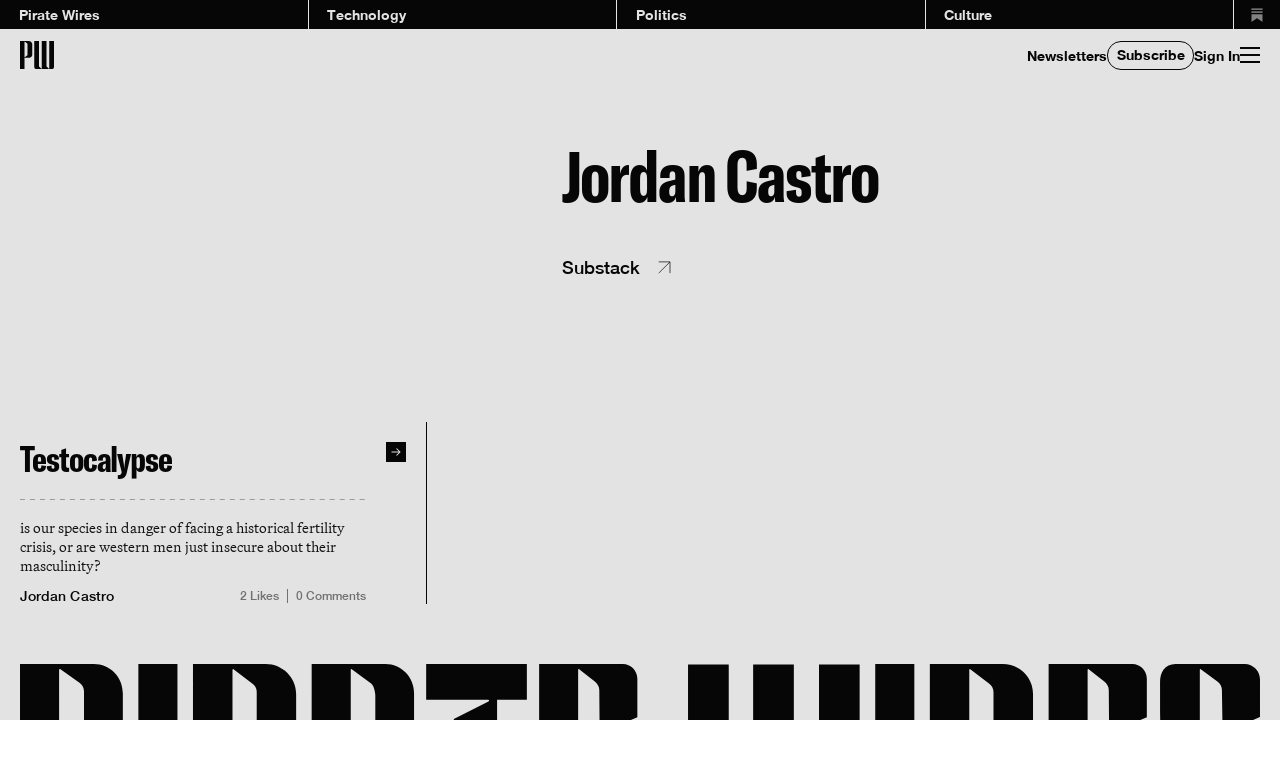

--- FILE ---
content_type: text/html; charset=utf-8
request_url: https://www.piratewires.com/author/jordan-castro
body_size: 3349
content:
<!DOCTYPE html><html lang="en"><head><meta charSet="utf-8"/><meta name="viewport" content="width=device-width, initial-scale=1"/><link rel="stylesheet" href="/_next/static/css/715be398208dca58.css?dpl=dpl_Do1Va5stDqqBgzaKnPw9LxFAJ1Dx" data-precedence="next"/><link rel="stylesheet" href="/_next/static/css/554d67f0e285cd90.css?dpl=dpl_Do1Va5stDqqBgzaKnPw9LxFAJ1Dx" data-precedence="next"/><link rel="preload" as="script" fetchPriority="low" href="/_next/static/chunks/webpack-dfe4ae04dd3e26d3.js?dpl=dpl_Do1Va5stDqqBgzaKnPw9LxFAJ1Dx"/><script src="/_next/static/chunks/4bd1b696-100b9d70ed4e49c1.js?dpl=dpl_Do1Va5stDqqBgzaKnPw9LxFAJ1Dx" async=""></script><script src="/_next/static/chunks/1255-0d284162f3e476fb.js?dpl=dpl_Do1Va5stDqqBgzaKnPw9LxFAJ1Dx" async=""></script><script src="/_next/static/chunks/main-app-b7ac91ae224968d9.js?dpl=dpl_Do1Va5stDqqBgzaKnPw9LxFAJ1Dx" async=""></script><script src="/_next/static/chunks/6489-d265945cf8c9413a.js?dpl=dpl_Do1Va5stDqqBgzaKnPw9LxFAJ1Dx" async=""></script><script src="/_next/static/chunks/5376-04a3d57f5f04927f.js?dpl=dpl_Do1Va5stDqqBgzaKnPw9LxFAJ1Dx" async=""></script><script src="/_next/static/chunks/7543-3e5bdb5ddeea871c.js?dpl=dpl_Do1Va5stDqqBgzaKnPw9LxFAJ1Dx" async=""></script><script src="/_next/static/chunks/7282-a9e541a2399869dc.js?dpl=dpl_Do1Va5stDqqBgzaKnPw9LxFAJ1Dx" async=""></script><script src="/_next/static/chunks/9461-73088dbe31631b63.js?dpl=dpl_Do1Va5stDqqBgzaKnPw9LxFAJ1Dx" async=""></script><script src="/_next/static/chunks/app/layout-7d31d39272e6f4d7.js?dpl=dpl_Do1Va5stDqqBgzaKnPw9LxFAJ1Dx" async=""></script><script src="/_next/static/chunks/c15bf2b0-1894ff94ed039d0f.js?dpl=dpl_Do1Va5stDqqBgzaKnPw9LxFAJ1Dx" async=""></script><script src="/_next/static/chunks/2619-04bc32f026a0d946.js?dpl=dpl_Do1Va5stDqqBgzaKnPw9LxFAJ1Dx" async=""></script><script src="/_next/static/chunks/1356-07a929e9b1296c0a.js?dpl=dpl_Do1Va5stDqqBgzaKnPw9LxFAJ1Dx" async=""></script><script src="/_next/static/chunks/5660-642be6473636f853.js?dpl=dpl_Do1Va5stDqqBgzaKnPw9LxFAJ1Dx" async=""></script><script src="/_next/static/chunks/app/error-e123251a7bd35f98.js?dpl=dpl_Do1Va5stDqqBgzaKnPw9LxFAJ1Dx" async=""></script><script src="/_next/static/chunks/app/not-found-f829f268d395ac6a.js?dpl=dpl_Do1Va5stDqqBgzaKnPw9LxFAJ1Dx" async=""></script><script src="/_next/static/chunks/aaea2bcf-64dc9bf886b80704.js?dpl=dpl_Do1Va5stDqqBgzaKnPw9LxFAJ1Dx" async=""></script><script src="/_next/static/chunks/725-8f36bec6e9f723e7.js?dpl=dpl_Do1Va5stDqqBgzaKnPw9LxFAJ1Dx" async=""></script><script src="/_next/static/chunks/8561-30bfb9938e625fe9.js?dpl=dpl_Do1Va5stDqqBgzaKnPw9LxFAJ1Dx" async=""></script><script src="/_next/static/chunks/4313-ff2617c9dad5e765.js?dpl=dpl_Do1Va5stDqqBgzaKnPw9LxFAJ1Dx" async=""></script><script src="/_next/static/chunks/6512-99f53864c02e0e3a.js?dpl=dpl_Do1Va5stDqqBgzaKnPw9LxFAJ1Dx" async=""></script><script src="/_next/static/chunks/3834-0f1710acf01d2ed9.js?dpl=dpl_Do1Va5stDqqBgzaKnPw9LxFAJ1Dx" async=""></script><script src="/_next/static/chunks/4700-0264a873e8f9a775.js?dpl=dpl_Do1Va5stDqqBgzaKnPw9LxFAJ1Dx" async=""></script><script src="/_next/static/chunks/407-c4bdb251e9d93721.js?dpl=dpl_Do1Va5stDqqBgzaKnPw9LxFAJ1Dx" async=""></script><script src="/_next/static/chunks/app/author/%5Bauthor%5D/page-8f05eb5aa39da189.js?dpl=dpl_Do1Va5stDqqBgzaKnPw9LxFAJ1Dx" async=""></script><link rel="preload" href="/_next/static/css/651b53ef59a0d7c2.css?dpl=dpl_Do1Va5stDqqBgzaKnPw9LxFAJ1Dx" as="style"/><link rel="preload" href="/_next/static/css/46f35215d027b5d6.css?dpl=dpl_Do1Va5stDqqBgzaKnPw9LxFAJ1Dx" as="style"/><title>Jordan Castro | Pirate Wires</title><meta name="description" content="Read articles by Jordan Castro on Pirate Wires"/><meta property="og:title" content="Jordan Castro | Pirate Wires"/><meta property="og:description" content="Read articles by Jordan Castro on Pirate Wires"/><meta name="twitter:card" content="summary_large_image"/><meta name="twitter:title" content="Pirate Wires | Technology, Politics, Culture"/><meta name="twitter:description" content="Technology, politics, culture"/><meta name="twitter:image" content="https://www.piratewires.com/og-image.png"/><link rel="shortcut icon" href="/img/pw-favicon.ico"/><link rel="icon" href="/img/pw-favicon.ico"/><link rel="apple-touch-icon" href="/img/pw-favicon.ico"/><script src="/_next/static/chunks/polyfills-42372ed130431b0a.js?dpl=dpl_Do1Va5stDqqBgzaKnPw9LxFAJ1Dx" noModule=""></script></head><body><div hidden=""><!--$--><!--/$--></div><!--$!--><template data-dgst="BAILOUT_TO_CLIENT_SIDE_RENDERING"></template><!--/$--><!--$!--><template data-dgst="BAILOUT_TO_CLIENT_SIDE_RENDERING"></template><!--/$--><script src="/_next/static/chunks/webpack-dfe4ae04dd3e26d3.js?dpl=dpl_Do1Va5stDqqBgzaKnPw9LxFAJ1Dx" id="_R_" async=""></script><script>(self.__next_f=self.__next_f||[]).push([0])</script><script>self.__next_f.push([1,"1:\"$Sreact.fragment\"\n3:I[9766,[],\"\"]\n4:I[98924,[],\"\"]\n6:I[24431,[],\"OutletBoundary\"]\n8:I[15278,[],\"AsyncMetadataOutlet\"]\na:I[24431,[],\"ViewportBoundary\"]\nc:I[24431,[],\"MetadataBoundary\"]\nd:\"$Sreact.suspense\"\nf:I[57150,[],\"\"]\n:HL[\"/_next/static/css/715be398208dca58.css?dpl=dpl_Do1Va5stDqqBgzaKnPw9LxFAJ1Dx\",\"style\"]\n:HL[\"/_next/static/css/554d67f0e285cd90.css?dpl=dpl_Do1Va5stDqqBgzaKnPw9LxFAJ1Dx\",\"style\"]\n:HL[\"/_next/static/css/651b53ef59a0d7c2.css?dpl=dpl_Do1Va5stDqqBgzaKnPw9LxFAJ1Dx\",\"style\"]\n:HL[\"/_next/static/css/46f35215d027b5d6.css?dpl=dpl_Do1Va5stDqqBgzaKnPw9LxFAJ1Dx\",\"style\"]\n"])</script><script>self.__next_f.push([1,"0:{\"P\":null,\"b\":\"3fM0Qys9qPfNt36LahdWD\",\"p\":\"\",\"c\":[\"\",\"author\",\"jordan-castro\"],\"i\":false,\"f\":[[[\"\",{\"children\":[\"author\",{\"children\":[[\"author\",\"jordan-castro\",\"d\"],{\"children\":[\"__PAGE__\",{}]}]}]},\"$undefined\",\"$undefined\",true],[\"\",[\"$\",\"$1\",\"c\",{\"children\":[[[\"$\",\"link\",\"0\",{\"rel\":\"stylesheet\",\"href\":\"/_next/static/css/715be398208dca58.css?dpl=dpl_Do1Va5stDqqBgzaKnPw9LxFAJ1Dx\",\"precedence\":\"next\",\"crossOrigin\":\"$undefined\",\"nonce\":\"$undefined\"}],[\"$\",\"link\",\"1\",{\"rel\":\"stylesheet\",\"href\":\"/_next/static/css/554d67f0e285cd90.css?dpl=dpl_Do1Va5stDqqBgzaKnPw9LxFAJ1Dx\",\"precedence\":\"next\",\"crossOrigin\":\"$undefined\",\"nonce\":\"$undefined\"}]],\"$L2\"]}],{\"children\":[\"author\",[\"$\",\"$1\",\"c\",{\"children\":[null,[\"$\",\"$L3\",null,{\"parallelRouterKey\":\"children\",\"error\":\"$undefined\",\"errorStyles\":\"$undefined\",\"errorScripts\":\"$undefined\",\"template\":[\"$\",\"$L4\",null,{}],\"templateStyles\":\"$undefined\",\"templateScripts\":\"$undefined\",\"notFound\":\"$undefined\",\"forbidden\":\"$undefined\",\"unauthorized\":\"$undefined\"}]]}],{\"children\":[[\"author\",\"jordan-castro\",\"d\"],[\"$\",\"$1\",\"c\",{\"children\":[null,[\"$\",\"$L3\",null,{\"parallelRouterKey\":\"children\",\"error\":\"$undefined\",\"errorStyles\":\"$undefined\",\"errorScripts\":\"$undefined\",\"template\":[\"$\",\"$L4\",null,{}],\"templateStyles\":\"$undefined\",\"templateScripts\":\"$undefined\",\"notFound\":\"$undefined\",\"forbidden\":\"$undefined\",\"unauthorized\":\"$undefined\"}]]}],{\"children\":[\"__PAGE__\",[\"$\",\"$1\",\"c\",{\"children\":[\"$L5\",[[\"$\",\"link\",\"0\",{\"rel\":\"stylesheet\",\"href\":\"/_next/static/css/651b53ef59a0d7c2.css?dpl=dpl_Do1Va5stDqqBgzaKnPw9LxFAJ1Dx\",\"precedence\":\"next\",\"crossOrigin\":\"$undefined\",\"nonce\":\"$undefined\"}],[\"$\",\"link\",\"1\",{\"rel\":\"stylesheet\",\"href\":\"/_next/static/css/46f35215d027b5d6.css?dpl=dpl_Do1Va5stDqqBgzaKnPw9LxFAJ1Dx\",\"precedence\":\"next\",\"crossOrigin\":\"$undefined\",\"nonce\":\"$undefined\"}]],[\"$\",\"$L6\",null,{\"children\":[\"$L7\",[\"$\",\"$L8\",null,{\"promise\":\"$@9\"}]]}]]}],{},null,false]},null,false]},null,false]},null,false],[\"$\",\"$1\",\"h\",{\"children\":[null,[[\"$\",\"$La\",null,{\"children\":\"$Lb\"}],null],[\"$\",\"$Lc\",null,{\"children\":[\"$\",\"div\",null,{\"hidden\":true,\"children\":[\"$\",\"$d\",null,{\"fallback\":null,\"children\":\"$Le\"}]}]}]]}],false]],\"m\":\"$undefined\",\"G\":[\"$f\",[]],\"s\":false,\"S\":true}\n"])</script><script>self.__next_f.push([1,"10:I[48204,[\"6489\",\"static/chunks/6489-d265945cf8c9413a.js?dpl=dpl_Do1Va5stDqqBgzaKnPw9LxFAJ1Dx\",\"5376\",\"static/chunks/5376-04a3d57f5f04927f.js?dpl=dpl_Do1Va5stDqqBgzaKnPw9LxFAJ1Dx\",\"7543\",\"static/chunks/7543-3e5bdb5ddeea871c.js?dpl=dpl_Do1Va5stDqqBgzaKnPw9LxFAJ1Dx\",\"7282\",\"static/chunks/7282-a9e541a2399869dc.js?dpl=dpl_Do1Va5stDqqBgzaKnPw9LxFAJ1Dx\",\"9461\",\"static/chunks/9461-73088dbe31631b63.js?dpl=dpl_Do1Va5stDqqBgzaKnPw9LxFAJ1Dx\",\"7177\",\"static/chunks/app/layout-7d31d39272e6f4d7.js?dpl=dpl_Do1Va5stDqqBgzaKnPw9LxFAJ1Dx\"],\"default\"]\n11:I[19461,[\"6489\",\"static/chunks/6489-d265945cf8c9413a.js?dpl=dpl_Do1Va5stDqqBgzaKnPw9LxFAJ1Dx\",\"5376\",\"static/chunks/5376-04a3d57f5f04927f.js?dpl=dpl_Do1Va5stDqqBgzaKnPw9LxFAJ1Dx\",\"7543\",\"static/chunks/7543-3e5bdb5ddeea871c.js?dpl=dpl_Do1Va5stDqqBgzaKnPw9LxFAJ1Dx\",\"7282\",\"static/chunks/7282-a9e541a2399869dc.js?dpl=dpl_Do1Va5stDqqBgzaKnPw9LxFAJ1Dx\",\"9461\",\"static/chunks/9461-73088dbe31631b63.js?dpl=dpl_Do1Va5stDqqBgzaKnPw9LxFAJ1Dx\",\"7177\",\"static/chunks/app/layout-7d31d39272e6f4d7.js?dpl=dpl_Do1Va5stDqqBgzaKnPw9LxFAJ1Dx\"],\"default\"]\n12:I[49567,[\"5592\",\"static/chunks/c15bf2b0-1894ff94ed039d0f.js?dpl=dpl_Do1Va5stDqqBgzaKnPw9LxFAJ1Dx\",\"2619\",\"static/chunks/2619-04bc32f026a0d946.js?dpl=dpl_Do1Va5stDqqBgzaKnPw9LxFAJ1Dx\",\"1356\",\"static/chunks/1356-07a929e9b1296c0a.js?dpl=dpl_Do1Va5stDqqBgzaKnPw9LxFAJ1Dx\",\"5660\",\"static/chunks/5660-642be6473636f853.js?dpl=dpl_Do1Va5stDqqBgzaKnPw9LxFAJ1Dx\",\"8039\",\"static/chunks/app/error-e123251a7bd35f98.js?dpl=dpl_Do1Va5stDqqBgzaKnPw9LxFAJ1Dx\"],\"default\"]\n13:I[72114,[\"5592\",\"static/chunks/c15bf2b0-1894ff94ed039d0f.js?dpl=dpl_Do1Va5stDqqBgzaKnPw9LxFAJ1Dx\",\"2619\",\"static/chunks/2619-04bc32f026a0d946.js?dpl=dpl_Do1Va5stDqqBgzaKnPw9LxFAJ1Dx\",\"1356\",\"static/chunks/1356-07a929e9b1296c0a.js?dpl=dpl_Do1Va5stDqqBgzaKnPw9LxFAJ1Dx\",\"5660\",\"static/chunks/5660-642be6473636f853.js?dpl=dpl_Do1Va5stDqqBgzaKnPw9LxFAJ1Dx\",\"4345\",\"static/chunks/app/not-found-f829f268d395ac6a.js?dpl=dpl_Do1Va5stDqqBgzaKnPw9LxFAJ1Dx\"],\"default\"]\n14:I[44617,[\"5592\",\"static/chunks/c15bf2b0-1894f"])</script><script>self.__next_f.push([1,"f94ed039d0f.js?dpl=dpl_Do1Va5stDqqBgzaKnPw9LxFAJ1Dx\",\"2619\",\"static/chunks/2619-04bc32f026a0d946.js?dpl=dpl_Do1Va5stDqqBgzaKnPw9LxFAJ1Dx\",\"1356\",\"static/chunks/1356-07a929e9b1296c0a.js?dpl=dpl_Do1Va5stDqqBgzaKnPw9LxFAJ1Dx\",\"5660\",\"static/chunks/5660-642be6473636f853.js?dpl=dpl_Do1Va5stDqqBgzaKnPw9LxFAJ1Dx\",\"4345\",\"static/chunks/app/not-found-f829f268d395ac6a.js?dpl=dpl_Do1Va5stDqqBgzaKnPw9LxFAJ1Dx\"],\"default\"]\n15:I[12008,[\"6489\",\"static/chunks/6489-d265945cf8c9413a.js?dpl=dpl_Do1Va5stDqqBgzaKnPw9LxFAJ1Dx\",\"5376\",\"static/chunks/5376-04a3d57f5f04927f.js?dpl=dpl_Do1Va5stDqqBgzaKnPw9LxFAJ1Dx\",\"7543\",\"static/chunks/7543-3e5bdb5ddeea871c.js?dpl=dpl_Do1Va5stDqqBgzaKnPw9LxFAJ1Dx\",\"7282\",\"static/chunks/7282-a9e541a2399869dc.js?dpl=dpl_Do1Va5stDqqBgzaKnPw9LxFAJ1Dx\",\"9461\",\"static/chunks/9461-73088dbe31631b63.js?dpl=dpl_Do1Va5stDqqBgzaKnPw9LxFAJ1Dx\",\"7177\",\"static/chunks/app/layout-7d31d39272e6f4d7.js?dpl=dpl_Do1Va5stDqqBgzaKnPw9LxFAJ1Dx\"],\"ToastContainer\"]\n16:I[68955,[\"6489\",\"static/chunks/6489-d265945cf8c9413a.js?dpl=dpl_Do1Va5stDqqBgzaKnPw9LxFAJ1Dx\",\"5376\",\"static/chunks/5376-04a3d57f5f04927f.js?dpl=dpl_Do1Va5stDqqBgzaKnPw9LxFAJ1Dx\",\"7543\",\"static/chunks/7543-3e5bdb5ddeea871c.js?dpl=dpl_Do1Va5stDqqBgzaKnPw9LxFAJ1Dx\",\"7282\",\"static/chunks/7282-a9e541a2399869dc.js?dpl=dpl_Do1Va5stDqqBgzaKnPw9LxFAJ1Dx\",\"9461\",\"static/chunks/9461-73088dbe31631b63.js?dpl=dpl_Do1Va5stDqqBgzaKnPw9LxFAJ1Dx\",\"7177\",\"static/chunks/app/layout-7d31d39272e6f4d7.js?dpl=dpl_Do1Va5stDqqBgzaKnPw9LxFAJ1Dx\"],\"Analytics\"]\n"])</script><script>self.__next_f.push([1,"2:[\"$\",\"html\",null,{\"lang\":\"en\",\"children\":[\"$\",\"body\",null,{\"children\":[[\"$\",\"$L10\",null,{\"children\":[\"$\",\"$L11\",null,{\"children\":[\"$\",\"main\",null,{\"style\":{\"--whitePillColor\":\"#ffff00\",\"--industryColor\":\"#66CA6D\",\"--doloresParkColor\":\"#FF6348\",\"--accentLight\":\"rgba(227, 227, 227, 0.45)\"},\"children\":[[\"$\",\"div\",null,{\"children\":[\"$\",\"$L3\",null,{\"parallelRouterKey\":\"children\",\"error\":\"$12\",\"errorStyles\":[[\"$\",\"link\",\"0\",{\"rel\":\"stylesheet\",\"href\":\"/_next/static/css/5cefef9cce1d8407.css?dpl=dpl_Do1Va5stDqqBgzaKnPw9LxFAJ1Dx\",\"precedence\":\"next\",\"crossOrigin\":\"$undefined\",\"nonce\":\"$undefined\"}]],\"errorScripts\":[],\"template\":[\"$\",\"$L4\",null,{}],\"templateStyles\":\"$undefined\",\"templateScripts\":\"$undefined\",\"notFound\":[[\"$\",\"div\",null,{\"className\":\"colorWrapper\",\"style\":{\"--color\":\"#E3E3E3\",\"--bgColor\":\"#000\"},\"children\":[\"$\",\"section\",null,{\"className\":\"notFound_notFound__sS6Mh\",\"children\":[[\"$\",\"$L13\",null,{}],[\"$\",\"h1\",null,{\"children\":\"404 – Wires Disconnected\"}],[\"$\",\"$L14\",null,{\"className\":\"notFound_btn__eqFJy btn square\",\"href\":\"/\",\"children\":\"Return home\"}]]}]}],[[\"$\",\"link\",\"0\",{\"rel\":\"stylesheet\",\"href\":\"/_next/static/css/5cefef9cce1d8407.css?dpl=dpl_Do1Va5stDqqBgzaKnPw9LxFAJ1Dx\",\"precedence\":\"next\",\"crossOrigin\":\"$undefined\",\"nonce\":\"$undefined\"}]]],\"forbidden\":\"$undefined\",\"unauthorized\":\"$undefined\"}]}],[\"$\",\"div\",null,{\"children\":[\"$\",\"$L15\",null,{\"closeOnClick\":true,\"draggable\":true,\"pauseOnFocusLoss\":true,\"pauseOnHover\":true,\"autoClose\":5000,\"hideProgressBar\":false,\"newestOnTop\":false,\"position\":\"top-right\",\"rtl\":false,\"theme\":\"dark\"}]}]]}]}]}],[\"$\",\"$L16\",null,{}]]}]}]\n"])</script><script>self.__next_f.push([1,"b:[[\"$\",\"meta\",\"0\",{\"charSet\":\"utf-8\"}],[\"$\",\"meta\",\"1\",{\"name\":\"viewport\",\"content\":\"width=device-width, initial-scale=1\"}]]\n7:null\n"])</script><script>self.__next_f.push([1,"17:I[80622,[],\"IconMark\"]\n"])</script><script>self.__next_f.push([1,"18:I[83834,[\"5592\",\"static/chunks/c15bf2b0-1894ff94ed039d0f.js?dpl=dpl_Do1Va5stDqqBgzaKnPw9LxFAJ1Dx\",\"9268\",\"static/chunks/aaea2bcf-64dc9bf886b80704.js?dpl=dpl_Do1Va5stDqqBgzaKnPw9LxFAJ1Dx\",\"2619\",\"static/chunks/2619-04bc32f026a0d946.js?dpl=dpl_Do1Va5stDqqBgzaKnPw9LxFAJ1Dx\",\"6489\",\"static/chunks/6489-d265945cf8c9413a.js?dpl=dpl_Do1Va5stDqqBgzaKnPw9LxFAJ1Dx\",\"1356\",\"static/chunks/1356-07a929e9b1296c0a.js?dpl=dpl_Do1Va5stDqqBgzaKnPw9LxFAJ1Dx\",\"5660\",\"static/chunks/5660-642be6473636f853.js?dpl=dpl_Do1Va5stDqqBgzaKnPw9LxFAJ1Dx\",\"725\",\"static/chunks/725-8f36bec6e9f723e7.js?dpl=dpl_Do1Va5stDqqBgzaKnPw9LxFAJ1Dx\",\"5376\",\"static/chunks/5376-04a3d57f5f04927f.js?dpl=dpl_Do1Va5stDqqBgzaKnPw9LxFAJ1Dx\",\"8561\",\"static/chunks/8561-30bfb9938e625fe9.js?dpl=dpl_Do1Va5stDqqBgzaKnPw9LxFAJ1Dx\",\"4313\",\"static/chunks/4313-ff2617c9dad5e765.js?dpl=dpl_Do1Va5stDqqBgzaKnPw9LxFAJ1Dx\",\"6512\",\"static/chunks/6512-99f53864c02e0e3a.js?dpl=dpl_Do1Va5stDqqBgzaKnPw9LxFAJ1Dx\",\"3834\",\"static/chunks/3834-0f1710acf01d2ed9.js?dpl=dpl_Do1Va5stDqqBgzaKnPw9LxFAJ1Dx\",\"4700\",\"static/chunks/4700-0264a873e8f9a775.js?dpl=dpl_Do1Va5stDqqBgzaKnPw9LxFAJ1Dx\",\"407\",\"static/chunks/407-c4bdb251e9d93721.js?dpl=dpl_Do1Va5stDqqBgzaKnPw9LxFAJ1Dx\",\"2592\",\"static/chunks/app/author/%5Bauthor%5D/page-8f05eb5aa39da189.js?dpl=dpl_Do1Va5stDqqBgzaKnPw9LxFAJ1Dx\"],\"default\"]\n"])</script><script>self.__next_f.push([1,"19:I[45477,[\"5592\",\"static/chunks/c15bf2b0-1894ff94ed039d0f.js?dpl=dpl_Do1Va5stDqqBgzaKnPw9LxFAJ1Dx\",\"9268\",\"static/chunks/aaea2bcf-64dc9bf886b80704.js?dpl=dpl_Do1Va5stDqqBgzaKnPw9LxFAJ1Dx\",\"2619\",\"static/chunks/2619-04bc32f026a0d946.js?dpl=dpl_Do1Va5stDqqBgzaKnPw9LxFAJ1Dx\",\"6489\",\"static/chunks/6489-d265945cf8c9413a.js?dpl=dpl_Do1Va5stDqqBgzaKnPw9LxFAJ1Dx\",\"1356\",\"static/chunks/1356-07a929e9b1296c0a.js?dpl=dpl_Do1Va5stDqqBgzaKnPw9LxFAJ1Dx\",\"5660\",\"static/chunks/5660-642be6473636f853.js?dpl=dpl_Do1Va5stDqqBgzaKnPw9LxFAJ1Dx\",\"725\",\"static/chunks/725-8f36bec6e9f723e7.js?dpl=dpl_Do1Va5stDqqBgzaKnPw9LxFAJ1Dx\",\"5376\",\"static/chunks/5376-04a3d57f5f04927f.js?dpl=dpl_Do1Va5stDqqBgzaKnPw9LxFAJ1Dx\",\"8561\",\"static/chunks/8561-30bfb9938e625fe9.js?dpl=dpl_Do1Va5stDqqBgzaKnPw9LxFAJ1Dx\",\"4313\",\"static/chunks/4313-ff2617c9dad5e765.js?dpl=dpl_Do1Va5stDqqBgzaKnPw9LxFAJ1Dx\",\"6512\",\"static/chunks/6512-99f53864c02e0e3a.js?dpl=dpl_Do1Va5stDqqBgzaKnPw9LxFAJ1Dx\",\"3834\",\"static/chunks/3834-0f1710acf01d2ed9.js?dpl=dpl_Do1Va5stDqqBgzaKnPw9LxFAJ1Dx\",\"4700\",\"static/chunks/4700-0264a873e8f9a775.js?dpl=dpl_Do1Va5stDqqBgzaKnPw9LxFAJ1Dx\",\"407\",\"static/chunks/407-c4bdb251e9d93721.js?dpl=dpl_Do1Va5stDqqBgzaKnPw9LxFAJ1Dx\",\"2592\",\"static/chunks/app/author/%5Bauthor%5D/page-8f05eb5aa39da189.js?dpl=dpl_Do1Va5stDqqBgzaKnPw9LxFAJ1Dx\"],\"default\"]\n"])</script><script>self.__next_f.push([1,"1a:I[88743,[\"5592\",\"static/chunks/c15bf2b0-1894ff94ed039d0f.js?dpl=dpl_Do1Va5stDqqBgzaKnPw9LxFAJ1Dx\",\"9268\",\"static/chunks/aaea2bcf-64dc9bf886b80704.js?dpl=dpl_Do1Va5stDqqBgzaKnPw9LxFAJ1Dx\",\"2619\",\"static/chunks/2619-04bc32f026a0d946.js?dpl=dpl_Do1Va5stDqqBgzaKnPw9LxFAJ1Dx\",\"6489\",\"static/chunks/6489-d265945cf8c9413a.js?dpl=dpl_Do1Va5stDqqBgzaKnPw9LxFAJ1Dx\",\"1356\",\"static/chunks/1356-07a929e9b1296c0a.js?dpl=dpl_Do1Va5stDqqBgzaKnPw9LxFAJ1Dx\",\"5660\",\"static/chunks/5660-642be6473636f853.js?dpl=dpl_Do1Va5stDqqBgzaKnPw9LxFAJ1Dx\",\"725\",\"static/chunks/725-8f36bec6e9f723e7.js?dpl=dpl_Do1Va5stDqqBgzaKnPw9LxFAJ1Dx\",\"5376\",\"static/chunks/5376-04a3d57f5f04927f.js?dpl=dpl_Do1Va5stDqqBgzaKnPw9LxFAJ1Dx\",\"8561\",\"static/chunks/8561-30bfb9938e625fe9.js?dpl=dpl_Do1Va5stDqqBgzaKnPw9LxFAJ1Dx\",\"4313\",\"static/chunks/4313-ff2617c9dad5e765.js?dpl=dpl_Do1Va5stDqqBgzaKnPw9LxFAJ1Dx\",\"6512\",\"static/chunks/6512-99f53864c02e0e3a.js?dpl=dpl_Do1Va5stDqqBgzaKnPw9LxFAJ1Dx\",\"3834\",\"static/chunks/3834-0f1710acf01d2ed9.js?dpl=dpl_Do1Va5stDqqBgzaKnPw9LxFAJ1Dx\",\"4700\",\"static/chunks/4700-0264a873e8f9a775.js?dpl=dpl_Do1Va5stDqqBgzaKnPw9LxFAJ1Dx\",\"407\",\"static/chunks/407-c4bdb251e9d93721.js?dpl=dpl_Do1Va5stDqqBgzaKnPw9LxFAJ1Dx\",\"2592\",\"static/chunks/app/author/%5Bauthor%5D/page-8f05eb5aa39da189.js?dpl=dpl_Do1Va5stDqqBgzaKnPw9LxFAJ1Dx\"],\"default\"]\n"])</script><script>self.__next_f.push([1,"9:{\"metadata\":[[\"$\",\"title\",\"0\",{\"children\":\"Jordan Castro | Pirate Wires\"}],[\"$\",\"meta\",\"1\",{\"name\":\"description\",\"content\":\"Read articles by Jordan Castro on Pirate Wires\"}],[\"$\",\"meta\",\"2\",{\"property\":\"og:title\",\"content\":\"Jordan Castro | Pirate Wires\"}],[\"$\",\"meta\",\"3\",{\"property\":\"og:description\",\"content\":\"Read articles by Jordan Castro on Pirate Wires\"}],[\"$\",\"meta\",\"4\",{\"name\":\"twitter:card\",\"content\":\"summary_large_image\"}],[\"$\",\"meta\",\"5\",{\"name\":\"twitter:title\",\"content\":\"Pirate Wires | Technology, Politics, Culture\"}],[\"$\",\"meta\",\"6\",{\"name\":\"twitter:description\",\"content\":\"Technology, politics, culture\"}],[\"$\",\"meta\",\"7\",{\"name\":\"twitter:image\",\"content\":\"https://www.piratewires.com/og-image.png\"}],[\"$\",\"link\",\"8\",{\"rel\":\"shortcut icon\",\"href\":\"/img/pw-favicon.ico\"}],[\"$\",\"link\",\"9\",{\"rel\":\"icon\",\"href\":\"/img/pw-favicon.ico\"}],[\"$\",\"link\",\"10\",{\"rel\":\"apple-touch-icon\",\"href\":\"/img/pw-favicon.ico\"}],[\"$\",\"$L17\",\"11\",{}]],\"error\":null,\"digest\":\"$undefined\"}\n"])</script><script>self.__next_f.push([1,"e:\"$9:metadata\"\n"])</script><script>self.__next_f.push([1,"5:[\"$\",\"div\",null,{\"className\":\"colorWrapper author\",\"style\":{\"--color\":\"#060606\",\"--bgColor\":\"#E3E3E3\",\"--accentLight\":\"rgba(43, 43, 43, 0.45)\"},\"children\":[[\"$\",\"$L18\",null,{\"tags\":[{\"id\":\"1c1978d9-00fe-40f0-b48d-588b8a6d0c51\",\"name\":\"Culture\",\"slug\":\"culture\"},{\"id\":\"e149a412-73bd-467e-a1d4-24bac564e421\",\"name\":\"Politics\",\"slug\":\"politics\"},{\"id\":\"27ac8bb3-2610-459f-bd4c-b36b600ac382\",\"name\":\"Technology\",\"slug\":\"technology\"}]}],[\"$\",\"$L19\",null,{\"authorData\":{\"id\":11996469,\"name\":\"Jordan Castro\",\"profile_url\":\"https://substack.com/@jordancastro\",\"photo_url\":\"https://substackcdn.com/image/fetch/$s_!b4ny!,f_auto,q_auto:good,fl_progressive:steep/https%3A%2F%2Fsubstack-post-media.s3.amazonaws.com%2Fpublic%2Fimages%2F09beb427-c363-47fa-97f2-b926f61a5c18_774x774.jpeg\",\"bio\":\"Author of Muscle Man and The Novelist.\",\"primaryPublication\":{\"url\":\"https://jordancastro.substack.com\",\"name\":\"Jordan Castro\",\"subscribe_url\":\"https://jordancastro.substack.com/subscribe?\"},\"custom_config\":{},\"config\":{\"position\":\"contributor\"},\"slug\":\"jordan-castro\"}}],[\"$\",\"$L1a\",null,{}]]}]\n"])</script></body></html>

--- FILE ---
content_type: text/css; charset=utf-8
request_url: https://www.piratewires.com/_next/static/css/5c8f8550b570b268.css?dpl=dpl_Do1Va5stDqqBgzaKnPw9LxFAJ1Dx
body_size: 2814
content:
.signup_landingPage____9_U{min-height:100vh;padding:0;background:#f5f5f5;position:relative;width:100%;overflow-x:hidden}.signup_landingPage____9_U .signup_imageAboveHeader__j9E_d{margin-bottom:2rem;width:230px}.signup_landingPage____9_U .signup_imageAboveHeader__j9E_d img{width:230px;height:auto;display:block}.signup_container__0cmo9{width:100%;margin:0 auto;display:flex;flex-direction:column}.signup_grid__eucW8{display:flex;flex-direction:row;align-items:flex-start;min-height:100vh;width:100%;position:relative}@media(min-width:969px){.signup_grid__eucW8{width:50%}}@media(max-width:968px){.signup_grid__eucW8{flex-direction:column;min-height:auto}}.signup_leftColumn__PLPD4{flex:1 1 auto;padding:60px 40px;width:100%;margin:0;display:flex;flex-direction:column;justify-content:center;min-height:100vh}@media(max-width:1024px){.signup_leftColumn__PLPD4{padding:48px 32px}}@media(max-width:768px){.signup_leftColumn__PLPD4{padding:32px 24px;min-height:auto;margin:0}}@media(max-width:480px){.signup_leftColumn__PLPD4{padding:24px 16px}}.signup_leftColumn__PLPD4 .signup_header__TedtX{color:#000;font-family:GT America Compressed Bold,Arial,sans-serif;font-size:clamp(50px,2vw,30px);letter-spacing:-.06rem;font-style:normal;font-weight:900;font-synthesis:none;line-height:45px;margin-bottom:24px;max-width:100%;word-wrap:break-word}@media(max-width:480px){.signup_leftColumn__PLPD4 .signup_header__TedtX{font-size:clamp(35px,8vw,40px);margin-bottom:16px;line-height:35px}}.signup_leftColumn__PLPD4 .signup_header__TedtX h1{margin:0;padding:0;font-size:inherit;font-weight:inherit;line-height:inherit;color:inherit}.signup_leftColumn__PLPD4 .signup_subheader__LfFyA{color:#000;font-family:Times,Georgia,serif;font-size:clamp(26px,2vw,20px);font-weight:300;line-height:29px;letter-spacing:-.27px;max-width:100%}@media(max-width:480px){.signup_leftColumn__PLPD4 .signup_subheader__LfFyA{font-size:22px;line-height:24px}}.signup_leftColumn__PLPD4 .signup_subheader__LfFyA p{margin:0;padding:0;font-size:inherit;font-weight:inherit;line-height:inherit;color:inherit}.signup_leftColumn__PLPD4 .signup_subheader__LfFyA strong{font-weight:600!important}.signup_rightColumn__0ohEx{position:fixed;top:0;right:0;width:50%;height:100vh;overflow:hidden;display:flex;align-items:center;justify-content:center}@media(max-width:968px){.signup_rightColumn__0ohEx{position:relative;width:100%;height:100vh;margin:0}}@media(max-width:480px){.signup_rightColumn__0ohEx{padding:24px}}.signup_rightColumn__0ohEx img{width:auto;height:90vh;-o-object-fit:contain;object-fit:contain;display:block}@media(max-width:768px){.signup_rightColumn__0ohEx img{height:75vh;-o-object-fit:contain;object-fit:contain;max-height:100vh}}.signup_testimonials__g_AeI{margin-top:3px;width:100%}@media(max-width:480px){.signup_testimonials__g_AeI{margin-top:3px}}.signup_testimonials__g_AeI h2{color:#000;font-family:GT America Compressed Bold,Arial,sans-serif;font-size:32px;font-weight:700;margin-bottom:24px}@media(max-width:480px){.signup_testimonials__g_AeI h2{font-size:24px;margin-bottom:16px}}.signup_testimonialCard__BSYzE{display:flex;align-items:center;gap:16px;margin-bottom:16px;background:rgba(0,0,0,0);padding:24px;border:1px solid rgba(0,0,0,.1);width:100%}@media(max-width:480px){.signup_testimonialCard__BSYzE{padding:16px;gap:12px}}.signup_testimonialCard__BSYzE:last-child{margin-bottom:0}.signup_testimonialCard__BSYzE img{width:90px;height:90px;border-radius:50%;flex-shrink:0}@media(max-width:480px){.signup_testimonialCard__BSYzE img{width:32px;height:32px}}.signup_testimonialCard__BSYzE .signup_testimonialContent__bDGo0{flex:1;display:flex;flex-direction:column;justify-content:center;min-width:0}.signup_testimonialCard__BSYzE .signup_testimonialBody__2REvQ{color:#000;font-family:Times,Georgia,serif;font-size:26px;font-style:italic;margin-bottom:8px;word-wrap:break-word}@media(max-width:480px){.signup_testimonialCard__BSYzE .signup_testimonialBody__2REvQ{font-size:20px}}.signup_testimonialCard__BSYzE .signup_authorName__jS_jZ{color:#000;font-family:Arial,sans-serif;font-size:23px;font-weight:700}@media(max-width:480px){.signup_testimonialCard__BSYzE .signup_authorName__jS_jZ{font-size:20px}}.signup_newsletterSignup__KubqN{width:100%;margin-bottom:24px}@media(max-width:768px){.signup_newsletterSignup__KubqN{margin-bottom:54px}}.signup_testimonialCarousel__guL2i{position:relative;padding:0;margin:0}.signup_testimonialCarousel__guL2i .signup_emblaWrapper__Mvu67{overflow:hidden}.signup_testimonialCarousel__guL2i .signup_emblaContainer__oJRqf{display:flex;backface-visibility:hidden}.signup_testimonialCarousel__guL2i .signup_emblaSlide__kKJho{flex:0 0 100%;min-width:0;position:relative;margin-right:20px}.signup_testimonialCarousel__guL2i .signup_emblaDots__ZsVx6{display:flex;justify-content:center;align-items:center;gap:8px;margin-top:24px}.signup_testimonialCarousel__guL2i .signup_emblaDot__pCIQv{width:8px;height:8px;border-radius:50%;background-color:#e5e7eb;border:none;padding:0;cursor:pointer;transition:background-color .2s}.signup_testimonialCarousel__guL2i .signup_emblaDot__pCIQv.signup_emblaDotSelected__CRovv{background-color:#000}.NewsletterSignup_newsletterSignup__KdVKD{width:100%;margin-bottom:3px;margin-top:20px}@media(max-width:768px){.NewsletterSignup_newsletterSignup__KdVKD{margin-bottom:3px}}.NewsletterSignup_newsletterSignup__KdVKD .NewsletterSignup_newsletterSignupIntro____Dlx{font-weight:400;margin:0;padding:0;font-size:14px;font-family:Neue Med,sans-serif}.NewsletterSignup_newsletterSignup__KdVKD form{width:100%;margin-top:10px;display:flex;justify-content:flex-start;height:42px;gap:0;flex-direction:row}@media(max-width:480px){.NewsletterSignup_newsletterSignup__KdVKD form{margin-top:4px;flex-direction:column}}.NewsletterSignup_newsletterSignup__KdVKD form input{width:100%;flex:1;border:1px solid #000;font-size:1.1111111111vw;padding:0 16px 0 1.3888888889vw;background:rgba(0,0,0,0);height:42px;border-radius:0;font-family:Neue Reg,sans-serif}@media(max-width:480px){.NewsletterSignup_newsletterSignup__KdVKD form input{width:100%;flex:none}}@media(max-width:1200px){.NewsletterSignup_newsletterSignup__KdVKD form input{font-size:16px}}.NewsletterSignup_newsletterSignup__KdVKD form input::-moz-placeholder{opacity:.5}.NewsletterSignup_newsletterSignup__KdVKD form input::placeholder{opacity:.5}.NewsletterSignup_newsletterSignup__KdVKD form input:disabled{opacity:.5;cursor:not-allowed}.NewsletterSignup_newsletterSignup__KdVKD form button{flex-shrink:0;width:auto;min-width:120px;padding:0 20px;border:1px solid #000;background-color:#e9521a;color:#000;font-size:15.75px;font-family:Neue Med,sans-serif;font-weight:500;height:42px;cursor:pointer;border-radius:0;transition:background-color .2s,border-color .2s;width:175px}@media(max-width:480px){.NewsletterSignup_newsletterSignup__KdVKD form button{width:100%;flex:none}}.NewsletterSignup_newsletterSignup__KdVKD form button:hover:not(:disabled){background-color:#d4471a;border-color:#d4471a}.NewsletterSignup_newsletterSignup__KdVKD form button:disabled{opacity:.5;cursor:not-allowed}.NewsletterSignup_newsletterSignup__KdVKD .NewsletterSignup_message__KMydT{margin-top:8px;padding:8px 12px;border-radius:4px;font-size:14px;text-align:center}.NewsletterSignup_newsletterSignup__KdVKD .NewsletterSignup_message__KMydT.NewsletterSignup_success__htwsX{background-color:#d4edda;color:#155724;border:1px solid #c3e6cb}.NewsletterSignup_newsletterSignup__KdVKD .NewsletterSignup_message__KMydT.NewsletterSignup_error__M_28X{background-color:#f8d7da;color:#721c24;border:1px solid #f5c6cb}.TestimonialCarousel_testimonialCarousel__KdEH0{position:relative;padding:0;margin:0}.TestimonialCarousel_testimonialCarousel__KdEH0 .TestimonialCarousel_emblaWrapper__NgkjG{overflow:hidden}.TestimonialCarousel_testimonialCarousel__KdEH0 .TestimonialCarousel_emblaContainer__fwTr6{display:flex;backface-visibility:hidden}.TestimonialCarousel_testimonialCarousel__KdEH0 .TestimonialCarousel_emblaSlide__Y1G_5{flex:0 0 100%;min-width:0;position:relative;margin-right:20px}.TestimonialCarousel_testimonialCarousel__KdEH0 .TestimonialCarousel_emblaDots__Yej3K{display:flex;justify-content:center;align-items:center;gap:8px;margin-top:32px}.TestimonialCarousel_testimonialCarousel__KdEH0 .TestimonialCarousel_emblaDot__8TJgn{width:8px;height:8px;border-radius:50%;background-color:#e5e7eb;border:none;padding:0;cursor:pointer;transition:background-color .2s}.TestimonialCarousel_testimonialCarousel__KdEH0 .TestimonialCarousel_emblaDot__8TJgn.TestimonialCarousel_emblaDotSelected__26XnO{background-color:#000}.TestimonialCarousel_testimonialCarousel__KdEH0 .TestimonialCarousel_emblaDot__8TJgn:hover{background-color:rgba(0,0,0,.5)}.TestimonialCarousel_testimonialCarousel__KdEH0 .TestimonialCarousel_testimonialCard__OKD1v{display:flex;align-items:center;gap:16px;margin-bottom:16px;background:rgba(0,0,0,0);padding:24px;border:1px solid rgba(0,0,0,.1);width:100%}@media(max-width:480px){.TestimonialCarousel_testimonialCarousel__KdEH0 .TestimonialCarousel_testimonialCard__OKD1v{padding:16px;gap:12px}}.TestimonialCarousel_testimonialCarousel__KdEH0 .TestimonialCarousel_testimonialCard__OKD1v:last-child{margin-bottom:0}.TestimonialCarousel_testimonialCarousel__KdEH0 .TestimonialCarousel_testimonialCard__OKD1v .TestimonialCarousel_avatarImage__rGin8{width:90px;height:90px;border-radius:50%;flex-shrink:0;-o-object-fit:cover;object-fit:cover}@media(max-width:480px){.TestimonialCarousel_testimonialCarousel__KdEH0 .TestimonialCarousel_testimonialCard__OKD1v .TestimonialCarousel_avatarImage__rGin8{width:32px;height:32px}}.TestimonialCarousel_testimonialCarousel__KdEH0 .TestimonialCarousel_testimonialCard__OKD1v .TestimonialCarousel_testimonialContent__LW9t1{flex:1;display:flex;flex-direction:column;justify-content:center;min-width:0}.TestimonialCarousel_testimonialCarousel__KdEH0 .TestimonialCarousel_testimonialCard__OKD1v .TestimonialCarousel_testimonialBody__CyGTJ{color:#000;font-family:Times,Georgia,serif;font-size:26px;font-style:italic;margin-bottom:8px;word-wrap:break-word}@media(max-width:480px){.TestimonialCarousel_testimonialCarousel__KdEH0 .TestimonialCarousel_testimonialCard__OKD1v .TestimonialCarousel_testimonialBody__CyGTJ{font-size:20px}}.TestimonialCarousel_testimonialCarousel__KdEH0 .TestimonialCarousel_testimonialCard__OKD1v .TestimonialCarousel_authorName__o1eM8{color:#000;font-family:Arial,sans-serif;font-size:23px;font-weight:700}@media(max-width:480px){.TestimonialCarousel_testimonialCarousel__KdEH0 .TestimonialCarousel_testimonialCard__OKD1v .TestimonialCarousel_authorName__o1eM8{font-size:20px}}.SubscriptionButton_offeringsContainer__r_rOS{background-color:#e3e3e3;font-family:Helvetica Neue,sans-serif;display:flex;flex-direction:row;width:100%;min-height:100vh}@media(max-width:950px){.SubscriptionButton_offeringsContainer__r_rOS{flex-direction:column}}.SubscriptionButton_leftSide__qdFji{width:50%;height:100vh;display:flex;flex-direction:column;justify-content:center;position:relative;padding:0 40px}@media(max-width:950px){.SubscriptionButton_leftSide__qdFji{width:100%;padding:10%;height:auto}}.SubscriptionButton_rightSide__FGDjr{width:50%;height:100vh;display:flex;flex-direction:column}@media(max-width:950px){.SubscriptionButton_rightSide__FGDjr{display:none}}.SubscriptionButton_innerContainer___anKG{max-width:500px;align-self:center}.SubscriptionButton_topContainer__m9FXr{margin-bottom:20px}.SubscriptionButton_logoContainer__FKo1K{width:42px;align-self:flex-start;justify-content:flex-start;margin-bottom:20px}.SubscriptionButton_headerStyle__jJvQv{color:#000;font-family:Gt America Compressed Bold,sans-serif;font-size:70px;font-weight:700;line-height:60px;letter-spacing:-1.4px;margin:0 0 26px}@media(max-width:950px){.SubscriptionButton_headerStyle__jJvQv{font-size:50px;line-height:45px}}.SubscriptionButton_valueProp__CZUaW{display:flex;align-items:center;flex-direction:row;margin-bottom:14px}.SubscriptionButton_icon__pLR2u{font-size:20px;margin-right:10px}.SubscriptionButton_valuePropText__R0ISV{color:#000;font-family:Helvetica Neue,sans-serif;font-size:17px;font-weight:500;margin:0}.SubscriptionButton_pricingOptions__iUzjl{display:flex;flex-direction:row;margin-top:61px;gap:10px}@media(max-width:950px){.SubscriptionButton_pricingOptions__iUzjl{flex-direction:column;align-items:center}}.SubscriptionButton_pricingOption__PIKvg{border:1px solid #000;text-align:center;max-width:220px;height:190px;position:relative;display:flex;flex-direction:column;justify-content:center;align-items:center;flex:1;cursor:pointer}@media(max-width:950px){.SubscriptionButton_pricingOption__PIKvg{width:100%;max-width:inherit}}.SubscriptionButton_pricingOption__PIKvg.SubscriptionButton_selected__JzsME{background-color:#fff}.SubscriptionButton_pricingOption__PIKvg.SubscriptionButton_unselected__Iojvu{background-color:#e3e3e3}.SubscriptionButton_bestValueStyle__sRV80{color:#fff;text-align:center;font-family:Helvetica Neue,sans-serif;font-size:12px;font-weight:500;letter-spacing:.5px;height:26px;text-transform:uppercase;position:absolute;top:-26px;left:-2px;right:-2px;background:#000;padding:5px;display:flex;align-items:center;justify-content:center}.SubscriptionButton_priceStyle__UX_aK{width:100%;margin:20px 0;display:flex;flex-direction:column;justify-content:center}.SubscriptionButton_amountStyle__OwJW6{color:#000;font-family:Helvetica Neue,sans-serif;font-size:40px;font-weight:500;margin:0}.SubscriptionButton_billingCadanceText__jDBAy{font-size:33px}.SubscriptionButton_billedStyle__wQ_sp{color:#000;font-family:Helvetica Neue,sans-serif;font-size:17px;letter-spacing:-.17px;margin:5px 0 0}.SubscriptionButton_timeIntervalText__Elnwe{font-weight:500}.SubscriptionButton_startTrialButtonStyle__Bz4Nr{background-color:#fff;display:inline-block;border:1px solid rgba(0,0,0,0);font-size:18px;font-weight:500;height:50px;width:180px;border-radius:25px;text-decoration:none;margin-top:10px;margin-bottom:20px;cursor:pointer}@media(max-width:950px){.SubscriptionButton_startTrialButtonStyle__Bz4Nr{width:90%}}.SubscriptionButton_startTrialButtonStyle__Bz4Nr.SubscriptionButton_selected__JzsME{color:#fff;background-color:#000;border:1px solid rgba(0,0,0,0)}.SubscriptionButton_startTrialButtonStyle__Bz4Nr.SubscriptionButton_unselected__Iojvu{color:#000;background-color:#fff;border:1px solid #000}.SubscriptionButton_footer__RI46b{display:flex;align-items:center;flex-direction:row;margin-top:22px;padding-bottom:30px}.SubscriptionButton_labelStyle___m_mX{color:#000;font-family:Helvetica Neue,sans-serif;font-size:15px;font-weight:400;margin:0}.SubscriptionButton_halfHeightStyle__AdcLn{height:50%;position:relative;padding:30px 40px;justify-content:center;display:flex}.SubscriptionButton_halfHeightStyle__AdcLn.SubscriptionButton_topHalf__og7_d{background-color:#fa5430}.SubscriptionButton_halfHeightStyle__AdcLn.SubscriptionButton_bottomHalf__qc6Ik{background-color:#3f54c3}.SubscriptionButton_testimonialContainer__esNoP{width:100%;height:100%;display:flex;justify-content:center;align-items:center}.SubscriptionButton_testimonialPlaceholder__eqXiD{color:#fff;text-align:center;max-width:600px;height:100%;width:100%}.SubscriptionButton_testimonialTitle__ie7LR{font-size:24px;font-weight:700;margin:0 0 20px}.SubscriptionButton_testimonialText__KuxXN{font-size:18px;line-height:1.6;margin:0 0 15px}.SubscriptionButton_testimonialAuthor__hCQrf{font-size:16px;font-style:italic;opacity:.9;margin:0}.SubscriptionButton_testimonialImage__xQa6M{width:100%;height:100%;max-width:100%;-o-object-fit:contain;object-fit:contain}

--- FILE ---
content_type: text/css; charset=utf-8
request_url: https://www.piratewires.com/_next/static/css/9ffcd6334a4ac1e1.css?dpl=dpl_Do1Va5stDqqBgzaKnPw9LxFAJ1Dx
body_size: 105
content:
.search_searchPage__osEPG{display:flex;flex-direction:column;align-items:center}.search_searchPage__osEPG+footer{margin-top:auto}.search_top__GFJ8q{display:flex;width:100%;align-items:center;flex-direction:column;padding-top:1.1111111111vw}@media screen and (min-width:1728px){.search_top__GFJ8q{padding-top:19.2px}}@media screen and (max-width:1440px){.search_top__GFJ8q{padding-top:16px}}.search_inputWrapper__nWOHf{position:relative;display:flex;align-items:center;width:27.2916666667vw;height:3.125vw;border:1px solid #000}@media screen and (min-width:1728px){.search_inputWrapper__nWOHf{width:471.6px}}@media screen and (max-width:1440px){.search_inputWrapper__nWOHf{width:393px}}@media screen and (min-width:1728px){.search_inputWrapper__nWOHf{height:54px}}@media screen and (max-width:1440px){.search_inputWrapper__nWOHf{height:45px}}.search_inputWrapper__nWOHf input{width:100%;padding-left:3.125vw;font-size:1.0416666667vw;font-family:Neue Med,sans-serif;height:100%}@media screen and (min-width:1728px){.search_inputWrapper__nWOHf input{padding-left:54px}}@media screen and (max-width:1440px){.search_inputWrapper__nWOHf input{padding-left:45px}}@media screen and (min-width:1728px){.search_inputWrapper__nWOHf input{font-size:18px}}@media screen and (max-width:1440px){.search_inputWrapper__nWOHf input{font-size:15px}}.search_inputWrapper__nWOHf svg{width:1.1111111111vw;height:1.1111111111vw;position:absolute;left:20px}@media screen and (min-width:1728px){.search_inputWrapper__nWOHf svg{width:19.2px}}@media screen and (max-width:1440px){.search_inputWrapper__nWOHf svg{width:16px}}@media screen and (min-width:1728px){.search_inputWrapper__nWOHf svg{height:19.2px}}@media screen and (max-width:1440px){.search_inputWrapper__nWOHf svg{height:16px}}@media screen and (max-width:767px){.search_inputWrapper__nWOHf{width:100%}}.search_resultsText__8F4ym{display:flex;position:relative;margin-top:.625vw;font-size:1.1111111111vw;font-family:Neue Med,sans-serif}@media screen and (min-width:1728px){.search_resultsText__8F4ym{margin-top:10.8px}}@media screen and (max-width:1440px){.search_resultsText__8F4ym{margin-top:9px}}@media screen and (min-width:1728px){.search_resultsText__8F4ym{font-size:19.2px}}@media screen and (max-width:1440px){.search_resultsText__8F4ym{font-size:16px}}

--- FILE ---
content_type: application/javascript; charset=utf-8
request_url: https://www.piratewires.com/_next/static/chunks/app/author/%5Bauthor%5D/page-8f05eb5aa39da189.js?dpl=dpl_Do1Va5stDqqBgzaKnPw9LxFAJ1Dx
body_size: 1542
content:
(self.webpackChunk_N_E=self.webpackChunk_N_E||[]).push([[2592],{9463:(e,s,t)=>{Promise.resolve().then(t.bind(t,45477)),Promise.resolve().then(t.bind(t,88743)),Promise.resolve().then(t.bind(t,83834))},45477:(e,s,t)=>{"use strict";t.d(s,{default:()=>g});var n=t(95155),r=t(12115),o=t(132),a=t(47710),i=t(44617),l=t(67016);let c=async e=>{let s=await fetch(e);if(!s.ok)throw Error("Failed to fetch posts");let t=await s.json();return{posts:t.posts||[],nextCursor:t.nextCursor||null}};var d=t(42078),u=t(47605),h=t(24633),m=t(48423),p=t(58106),x=t.n(p);function g(e){var s,t,p,g,v;let{authorData:f}=e,[j,w]=(0,r.useState)(!1),{data:k,setSize:y,isValidating:N}=function(e){let s=arguments.length>1&&void 0!==arguments[1]?arguments[1]:12;return(0,l.Ay)((t,n)=>0===t?"/api/posts?author_id=".concat(e,"&limit=").concat(s):n&&n.nextCursor&&!(n.posts.length<s)?"/api/posts?author_id=".concat(e,"&limit=").concat(s,"&nextCursor=").concat(n.nextCursor):null,c)}(f.id),E=(0,r.useRef)(null),{paywallProps:_,onClickAction:b}=(0,d.F)(),C=k?k.flatMap(e=>e.posts):[],A=k&&(null==(s=k[0])?void 0:s.posts.length)===0,P=k&&(null==(t=k[k.length-1])?void 0:t.nextCursor)===null,L=(0,r.useCallback)(()=>{if(!N&&!A&&!P)return y(e=>e+1)},[y,N,A,P]);(0,m.A)(L,E);let[M,H]=(0,r.useState)(!1),S=!1;(0,r.useEffect)(()=>{if(M||S)return;H(!0),S=!0;let e=document.querySelectorAll(".hasHoverArrow");for(let s=0;s<e.length;s++){let t=e[s],n=t.querySelector("svg"),r=u.Ay.timeline({paused:!0}),o=0;r.to(n,{xPercent:200,yPercent:-200,ease:"expo.inOut",duration:.5}),o=r.duration(),r.set(n,{xPercent:-200,yPercent:200,scale:.3}).to(n,{xPercent:0,yPercent:0,scale:1,ease:"expo.out",duration:.45}),t.addEventListener("mouseenter",()=>{r.time()<o?r.play():r.restart()}),t.addEventListener("mouseleave",()=>{r.time()<o?r.reverse():r.play()})}}),(0,h.U)();let T=(null==(p=f.config)?void 0:p.image)||"https://ui-avatars.com/api/?name=".concat(encodeURIComponent(f.name),"&size=400&background=E3E3E3&color=060606");return(0,n.jsxs)(n.Fragment,{children:[(0,n.jsxs)("div",{className:"".concat(x().singleTop," c-20"),children:[(0,n.jsx)("div",{className:x().portraitWrapper,children:(0,n.jsx)("img",{alt:f.name,className:"cover-image",decoding:"async",loading:"lazy",src:T,style:{opacity:+!!j,transition:"opacity 0.25s"},onLoad:()=>{setTimeout(()=>{w(!0)},250)}})}),(0,n.jsxs)("div",{className:x().singleRight,children:[(0,n.jsx)("h1",{className:x().name,children:f.name}),(null==(g=f.config)?void 0:g.bio)&&(0,n.jsx)("div",{className:x().bio,dangerouslySetInnerHTML:{__html:f.config.bio}}),(0,n.jsxs)("div",{className:x().socialRow,children:[(null==(v=f.config)?void 0:v.twitter_link)&&(0,n.jsxs)(i.default,{className:"hasHoverArrow",href:f.config.twitter_link,rel:"noopener noreferrer",target:"_blank",children:["X",(0,n.jsx)("span",{children:(0,n.jsx)("svg",{fill:"none",height:"13",viewBox:"0 0 13 13",width:"13",xmlns:"http://www.w3.org/2000/svg",children:(0,n.jsx)("path",{d:"M0.744141 12.1215L11.987 0.878662M11.987 0.878662H0.744141M11.987 0.878662V12.1215",stroke:"#E3E3E3",strokeWidth:"0.699553"})})})]}),f.profile_url&&(0,n.jsxs)(i.default,{className:"hasHoverArrow",href:f.profile_url,rel:"noopener noreferrer",target:"_blank",children:["Substack",(0,n.jsx)("span",{children:(0,n.jsx)("svg",{fill:"none",height:"13",viewBox:"0 0 13 13",width:"13",xmlns:"http://www.w3.org/2000/svg",children:(0,n.jsx)("path",{d:"M0.744141 12.1215L11.987 0.878662M11.987 0.878662H0.744141M11.987 0.878662V12.1215",stroke:"#E3E3E3",strokeWidth:"0.699553"})})})]})]})]})]}),(0,n.jsx)("section",{className:"postGrid c-20",children:A?(0,n.jsx)("div",{className:x().noPostsMessage,children:(0,n.jsx)("p",{children:"No posts found for this author yet."})}):(0,n.jsxs)(n.Fragment,{children:[null==C?void 0:C.map(e=>(0,n.jsx)(a.A,{isOnLightBackground:!0,preloadImage:!0,aspect:"landscape",post:e,onClickAction:b},e.id)),(0,n.jsx)("div",{className:"dummyTile"}),(0,n.jsx)("div",{className:"dummyTile"}),!P&&(0,n.jsx)("div",{ref:E,className:x().postsLoadingIndicator,onClick:()=>{y(e=>e+1)},children:N&&"Loading..."})]})}),(0,n.jsx)(o.A,{..._})]})}}},e=>{e.O(0,[4421,163,5592,9268,2619,6489,1356,5660,725,5376,8561,4313,6512,3834,4700,407,8441,1255,7358],()=>e(e.s=9463)),_N_E=e.O()}]);

--- FILE ---
content_type: text/x-component
request_url: https://www.piratewires.com/authors?_rsc=rkl0r
body_size: 6213
content:
1:"$Sreact.fragment"
3:I[9766,[],""]
4:I[98924,[],""]
6:I[24431,[],"OutletBoundary"]
8:I[15278,[],"AsyncMetadataOutlet"]
a:I[24431,[],"ViewportBoundary"]
c:I[24431,[],"MetadataBoundary"]
d:"$Sreact.suspense"
f:I[57150,[],""]
:HL["/_next/static/css/715be398208dca58.css?dpl=dpl_Do1Va5stDqqBgzaKnPw9LxFAJ1Dx","style"]
:HL["/_next/static/css/554d67f0e285cd90.css?dpl=dpl_Do1Va5stDqqBgzaKnPw9LxFAJ1Dx","style"]
:HL["/_next/static/css/651b53ef59a0d7c2.css?dpl=dpl_Do1Va5stDqqBgzaKnPw9LxFAJ1Dx","style"]
:HL["/_next/static/css/46f35215d027b5d6.css?dpl=dpl_Do1Va5stDqqBgzaKnPw9LxFAJ1Dx","style"]
0:{"P":null,"b":"3fM0Qys9qPfNt36LahdWD","p":"","c":["","authors"],"i":false,"f":[[["",{"children":["authors",{"children":["__PAGE__",{}]}]},"$undefined","$undefined",true],["",["$","$1","c",{"children":[[["$","link","0",{"rel":"stylesheet","href":"/_next/static/css/715be398208dca58.css?dpl=dpl_Do1Va5stDqqBgzaKnPw9LxFAJ1Dx","precedence":"next","crossOrigin":"$undefined","nonce":"$undefined"}],["$","link","1",{"rel":"stylesheet","href":"/_next/static/css/554d67f0e285cd90.css?dpl=dpl_Do1Va5stDqqBgzaKnPw9LxFAJ1Dx","precedence":"next","crossOrigin":"$undefined","nonce":"$undefined"}]],"$L2"]}],{"children":["authors",["$","$1","c",{"children":[null,["$","$L3",null,{"parallelRouterKey":"children","error":"$undefined","errorStyles":"$undefined","errorScripts":"$undefined","template":["$","$L4",null,{}],"templateStyles":"$undefined","templateScripts":"$undefined","notFound":"$undefined","forbidden":"$undefined","unauthorized":"$undefined"}]]}],{"children":["__PAGE__",["$","$1","c",{"children":["$L5",[["$","link","0",{"rel":"stylesheet","href":"/_next/static/css/651b53ef59a0d7c2.css?dpl=dpl_Do1Va5stDqqBgzaKnPw9LxFAJ1Dx","precedence":"next","crossOrigin":"$undefined","nonce":"$undefined"}],["$","link","1",{"rel":"stylesheet","href":"/_next/static/css/46f35215d027b5d6.css?dpl=dpl_Do1Va5stDqqBgzaKnPw9LxFAJ1Dx","precedence":"next","crossOrigin":"$undefined","nonce":"$undefined"}]],["$","$L6",null,{"children":["$L7",["$","$L8",null,{"promise":"$@9"}]]}]]}],{},null,false]},null,false]},null,false],["$","$1","h",{"children":[null,[["$","$La",null,{"children":"$Lb"}],null],["$","$Lc",null,{"children":["$","div",null,{"hidden":true,"children":["$","$d",null,{"fallback":null,"children":"$Le"}]}]}]]}],false]],"m":"$undefined","G":["$f",[]],"s":false,"S":true}
10:I[48204,["6489","static/chunks/6489-d265945cf8c9413a.js?dpl=dpl_Do1Va5stDqqBgzaKnPw9LxFAJ1Dx","5376","static/chunks/5376-04a3d57f5f04927f.js?dpl=dpl_Do1Va5stDqqBgzaKnPw9LxFAJ1Dx","7543","static/chunks/7543-3e5bdb5ddeea871c.js?dpl=dpl_Do1Va5stDqqBgzaKnPw9LxFAJ1Dx","7282","static/chunks/7282-a9e541a2399869dc.js?dpl=dpl_Do1Va5stDqqBgzaKnPw9LxFAJ1Dx","9461","static/chunks/9461-73088dbe31631b63.js?dpl=dpl_Do1Va5stDqqBgzaKnPw9LxFAJ1Dx","7177","static/chunks/app/layout-7d31d39272e6f4d7.js?dpl=dpl_Do1Va5stDqqBgzaKnPw9LxFAJ1Dx"],"default"]
11:I[19461,["6489","static/chunks/6489-d265945cf8c9413a.js?dpl=dpl_Do1Va5stDqqBgzaKnPw9LxFAJ1Dx","5376","static/chunks/5376-04a3d57f5f04927f.js?dpl=dpl_Do1Va5stDqqBgzaKnPw9LxFAJ1Dx","7543","static/chunks/7543-3e5bdb5ddeea871c.js?dpl=dpl_Do1Va5stDqqBgzaKnPw9LxFAJ1Dx","7282","static/chunks/7282-a9e541a2399869dc.js?dpl=dpl_Do1Va5stDqqBgzaKnPw9LxFAJ1Dx","9461","static/chunks/9461-73088dbe31631b63.js?dpl=dpl_Do1Va5stDqqBgzaKnPw9LxFAJ1Dx","7177","static/chunks/app/layout-7d31d39272e6f4d7.js?dpl=dpl_Do1Va5stDqqBgzaKnPw9LxFAJ1Dx"],"default"]
12:I[49567,["5592","static/chunks/c15bf2b0-1894ff94ed039d0f.js?dpl=dpl_Do1Va5stDqqBgzaKnPw9LxFAJ1Dx","2619","static/chunks/2619-04bc32f026a0d946.js?dpl=dpl_Do1Va5stDqqBgzaKnPw9LxFAJ1Dx","1356","static/chunks/1356-07a929e9b1296c0a.js?dpl=dpl_Do1Va5stDqqBgzaKnPw9LxFAJ1Dx","5660","static/chunks/5660-642be6473636f853.js?dpl=dpl_Do1Va5stDqqBgzaKnPw9LxFAJ1Dx","8039","static/chunks/app/error-e123251a7bd35f98.js?dpl=dpl_Do1Va5stDqqBgzaKnPw9LxFAJ1Dx"],"default"]
13:I[72114,["5592","static/chunks/c15bf2b0-1894ff94ed039d0f.js?dpl=dpl_Do1Va5stDqqBgzaKnPw9LxFAJ1Dx","2619","static/chunks/2619-04bc32f026a0d946.js?dpl=dpl_Do1Va5stDqqBgzaKnPw9LxFAJ1Dx","1356","static/chunks/1356-07a929e9b1296c0a.js?dpl=dpl_Do1Va5stDqqBgzaKnPw9LxFAJ1Dx","5660","static/chunks/5660-642be6473636f853.js?dpl=dpl_Do1Va5stDqqBgzaKnPw9LxFAJ1Dx","4345","static/chunks/app/not-found-f829f268d395ac6a.js?dpl=dpl_Do1Va5stDqqBgzaKnPw9LxFAJ1Dx"],"default"]
14:I[44617,["5592","static/chunks/c15bf2b0-1894ff94ed039d0f.js?dpl=dpl_Do1Va5stDqqBgzaKnPw9LxFAJ1Dx","9268","static/chunks/aaea2bcf-64dc9bf886b80704.js?dpl=dpl_Do1Va5stDqqBgzaKnPw9LxFAJ1Dx","2619","static/chunks/2619-04bc32f026a0d946.js?dpl=dpl_Do1Va5stDqqBgzaKnPw9LxFAJ1Dx","6489","static/chunks/6489-d265945cf8c9413a.js?dpl=dpl_Do1Va5stDqqBgzaKnPw9LxFAJ1Dx","1356","static/chunks/1356-07a929e9b1296c0a.js?dpl=dpl_Do1Va5stDqqBgzaKnPw9LxFAJ1Dx","5660","static/chunks/5660-642be6473636f853.js?dpl=dpl_Do1Va5stDqqBgzaKnPw9LxFAJ1Dx","5376","static/chunks/5376-04a3d57f5f04927f.js?dpl=dpl_Do1Va5stDqqBgzaKnPw9LxFAJ1Dx","8561","static/chunks/8561-30bfb9938e625fe9.js?dpl=dpl_Do1Va5stDqqBgzaKnPw9LxFAJ1Dx","3834","static/chunks/3834-0f1710acf01d2ed9.js?dpl=dpl_Do1Va5stDqqBgzaKnPw9LxFAJ1Dx","2557","static/chunks/app/authors/page-a02497ffa1b916c2.js?dpl=dpl_Do1Va5stDqqBgzaKnPw9LxFAJ1Dx"],"default"]
15:I[12008,["6489","static/chunks/6489-d265945cf8c9413a.js?dpl=dpl_Do1Va5stDqqBgzaKnPw9LxFAJ1Dx","5376","static/chunks/5376-04a3d57f5f04927f.js?dpl=dpl_Do1Va5stDqqBgzaKnPw9LxFAJ1Dx","7543","static/chunks/7543-3e5bdb5ddeea871c.js?dpl=dpl_Do1Va5stDqqBgzaKnPw9LxFAJ1Dx","7282","static/chunks/7282-a9e541a2399869dc.js?dpl=dpl_Do1Va5stDqqBgzaKnPw9LxFAJ1Dx","9461","static/chunks/9461-73088dbe31631b63.js?dpl=dpl_Do1Va5stDqqBgzaKnPw9LxFAJ1Dx","7177","static/chunks/app/layout-7d31d39272e6f4d7.js?dpl=dpl_Do1Va5stDqqBgzaKnPw9LxFAJ1Dx"],"ToastContainer"]
16:I[68955,["6489","static/chunks/6489-d265945cf8c9413a.js?dpl=dpl_Do1Va5stDqqBgzaKnPw9LxFAJ1Dx","5376","static/chunks/5376-04a3d57f5f04927f.js?dpl=dpl_Do1Va5stDqqBgzaKnPw9LxFAJ1Dx","7543","static/chunks/7543-3e5bdb5ddeea871c.js?dpl=dpl_Do1Va5stDqqBgzaKnPw9LxFAJ1Dx","7282","static/chunks/7282-a9e541a2399869dc.js?dpl=dpl_Do1Va5stDqqBgzaKnPw9LxFAJ1Dx","9461","static/chunks/9461-73088dbe31631b63.js?dpl=dpl_Do1Va5stDqqBgzaKnPw9LxFAJ1Dx","7177","static/chunks/app/layout-7d31d39272e6f4d7.js?dpl=dpl_Do1Va5stDqqBgzaKnPw9LxFAJ1Dx"],"Analytics"]
2:["$","html",null,{"lang":"en","children":["$","body",null,{"children":[["$","$L10",null,{"children":["$","$L11",null,{"children":["$","main",null,{"style":{"--whitePillColor":"#ffff00","--industryColor":"#66CA6D","--doloresParkColor":"#FF6348","--accentLight":"rgba(227, 227, 227, 0.45)"},"children":[["$","div",null,{"children":["$","$L3",null,{"parallelRouterKey":"children","error":"$12","errorStyles":[["$","link","0",{"rel":"stylesheet","href":"/_next/static/css/5cefef9cce1d8407.css?dpl=dpl_Do1Va5stDqqBgzaKnPw9LxFAJ1Dx","precedence":"next","crossOrigin":"$undefined","nonce":"$undefined"}]],"errorScripts":[],"template":["$","$L4",null,{}],"templateStyles":"$undefined","templateScripts":"$undefined","notFound":[["$","div",null,{"className":"colorWrapper","style":{"--color":"#E3E3E3","--bgColor":"#000"},"children":["$","section",null,{"className":"notFound_notFound__sS6Mh","children":[["$","$L13",null,{}],["$","h1",null,{"children":"404 â€“ Wires Disconnected"}],["$","$L14",null,{"className":"notFound_btn__eqFJy btn square","href":"/","children":"Return home"}]]}]}],[["$","link","0",{"rel":"stylesheet","href":"/_next/static/css/5cefef9cce1d8407.css?dpl=dpl_Do1Va5stDqqBgzaKnPw9LxFAJ1Dx","precedence":"next","crossOrigin":"$undefined","nonce":"$undefined"}]]],"forbidden":"$undefined","unauthorized":"$undefined"}]}],["$","div",null,{"children":["$","$L15",null,{"closeOnClick":true,"draggable":true,"pauseOnFocusLoss":true,"pauseOnHover":true,"autoClose":5000,"hideProgressBar":false,"newestOnTop":false,"position":"top-right","rtl":false,"theme":"dark"}]}]]}]}]}],["$","$L16",null,{}]]}]}]
b:[["$","meta","0",{"charSet":"utf-8"}],["$","meta","1",{"name":"viewport","content":"width=device-width, initial-scale=1"}]]
7:null
17:I[80622,[],"IconMark"]
9:{"metadata":[["$","title","0",{"children":"Writers | Pirate Wires"}],["$","meta","1",{"name":"description","content":"Meet the writers and contributors of Pirate Wires"}],["$","meta","2",{"property":"og:title","content":"Writers | Pirate Wires"}],["$","meta","3",{"property":"og:description","content":"Meet the writers and contributors of Pirate Wires"}],["$","meta","4",{"name":"twitter:card","content":"summary_large_image"}],["$","meta","5",{"name":"twitter:title","content":"Pirate Wires | Technology, Politics, Culture"}],["$","meta","6",{"name":"twitter:description","content":"Technology, politics, culture"}],["$","meta","7",{"name":"twitter:image","content":"https://www.piratewires.com/og-image.png"}],["$","link","8",{"rel":"shortcut icon","href":"/img/pw-favicon.ico"}],["$","link","9",{"rel":"icon","href":"/img/pw-favicon.ico"}],["$","link","10",{"rel":"apple-touch-icon","href":"/img/pw-favicon.ico"}],["$","$L17","11",{}]],"error":null,"digest":"$undefined"}
e:"$9:metadata"
18:I[83834,["5592","static/chunks/c15bf2b0-1894ff94ed039d0f.js?dpl=dpl_Do1Va5stDqqBgzaKnPw9LxFAJ1Dx","9268","static/chunks/aaea2bcf-64dc9bf886b80704.js?dpl=dpl_Do1Va5stDqqBgzaKnPw9LxFAJ1Dx","2619","static/chunks/2619-04bc32f026a0d946.js?dpl=dpl_Do1Va5stDqqBgzaKnPw9LxFAJ1Dx","6489","static/chunks/6489-d265945cf8c9413a.js?dpl=dpl_Do1Va5stDqqBgzaKnPw9LxFAJ1Dx","1356","static/chunks/1356-07a929e9b1296c0a.js?dpl=dpl_Do1Va5stDqqBgzaKnPw9LxFAJ1Dx","5660","static/chunks/5660-642be6473636f853.js?dpl=dpl_Do1Va5stDqqBgzaKnPw9LxFAJ1Dx","5376","static/chunks/5376-04a3d57f5f04927f.js?dpl=dpl_Do1Va5stDqqBgzaKnPw9LxFAJ1Dx","8561","static/chunks/8561-30bfb9938e625fe9.js?dpl=dpl_Do1Va5stDqqBgzaKnPw9LxFAJ1Dx","3834","static/chunks/3834-0f1710acf01d2ed9.js?dpl=dpl_Do1Va5stDqqBgzaKnPw9LxFAJ1Dx","2557","static/chunks/app/authors/page-a02497ffa1b916c2.js?dpl=dpl_Do1Va5stDqqBgzaKnPw9LxFAJ1Dx"],"default"]
19:I[81356,["5592","static/chunks/c15bf2b0-1894ff94ed039d0f.js?dpl=dpl_Do1Va5stDqqBgzaKnPw9LxFAJ1Dx","9268","static/chunks/aaea2bcf-64dc9bf886b80704.js?dpl=dpl_Do1Va5stDqqBgzaKnPw9LxFAJ1Dx","2619","static/chunks/2619-04bc32f026a0d946.js?dpl=dpl_Do1Va5stDqqBgzaKnPw9LxFAJ1Dx","6489","static/chunks/6489-d265945cf8c9413a.js?dpl=dpl_Do1Va5stDqqBgzaKnPw9LxFAJ1Dx","1356","static/chunks/1356-07a929e9b1296c0a.js?dpl=dpl_Do1Va5stDqqBgzaKnPw9LxFAJ1Dx","5660","static/chunks/5660-642be6473636f853.js?dpl=dpl_Do1Va5stDqqBgzaKnPw9LxFAJ1Dx","5376","static/chunks/5376-04a3d57f5f04927f.js?dpl=dpl_Do1Va5stDqqBgzaKnPw9LxFAJ1Dx","8561","static/chunks/8561-30bfb9938e625fe9.js?dpl=dpl_Do1Va5stDqqBgzaKnPw9LxFAJ1Dx","3834","static/chunks/3834-0f1710acf01d2ed9.js?dpl=dpl_Do1Va5stDqqBgzaKnPw9LxFAJ1Dx","2557","static/chunks/app/authors/page-a02497ffa1b916c2.js?dpl=dpl_Do1Va5stDqqBgzaKnPw9LxFAJ1Dx"],"Image"]
5:["$","div",null,{"className":"colorWrapper","style":{"--color":"#060606","--bgColor":"#E3E3E3","--accentLight":"rgba(43, 43, 43, 0.45)"},"children":[["$","$L18",null,{"tags":[{"id":"1c1978d9-00fe-40f0-b48d-588b8a6d0c51","name":"Culture","slug":"culture"},{"id":"e149a412-73bd-467e-a1d4-24bac564e421","name":"Politics","slug":"politics"},{"id":"27ac8bb3-2610-459f-bd4c-b36b600ac382","name":"Technology","slug":"technology"}]}],["$","section",null,{"className":"authors_authorsPage__JcvJE c-20","children":[["$","h1",null,{"className":"pageTitle pb-40","children":["Writers"," ",["$","$L14",null,{"className":"authors_hiringLink__ZMPUR","href":"https://jobs.polymer.co/pirate-wires","rel":"noopener noreferrer","target":"_blank","children":"(We're hiring btw)"}]]}],["$","div",null,{"className":"postGrid","children":[[["$","$L14","Mike Solana,Mike Solana",{"className":"authorTile hasGoIcon mtb-20 pb-20","href":"/author/mike-solana","children":[["$","div",null,{"className":"AuthorTile_imgWrapper__otfow imgWrapper mb-20","children":["$","$L19",null,{"fill":true,"priority":true,"alt":"Mike Solana","className":"object-cover","sizes":"(max-width: 640px) 100vw, (max-width: 768px) 50vw, 200px","src":"https://substack-post-media.s3.amazonaws.com/public/island-site-images/5931581/d57bad3c-1f3b-48d1-abed-6ec62d41efdf.png"}]}],["$","div",null,{"className":"AuthorTile_name__wQaak","children":["Mike Solana",["$","div",null,{"className":"goIcon goIcon","children":[["$","div",null,{"className":"leftHalf"}],["$","div",null,{"className":"rightHalf"}],["$","svg",null,{"fill":"none","height":"8","viewBox":"0 0 10 8","width":"10","xmlns":"http://www.w3.org/2000/svg","children":["$","path",null,{"d":"M6.17157 0.46444L9.35355 3.64642C9.54882 3.84168 9.54882 4.15827 9.35355 4.35353L6.17157 7.53551C5.97631 7.73077 5.65973 7.73077 5.46447 7.53551C5.2692 7.34025 5.2692 7.02366 5.46447 6.8284L7.79289 4.49997L0.5 4.49997L0.5 3.49997L7.79289 3.49997L5.46447 1.17155C5.2692 0.976285 5.2692 0.659702 5.46447 0.46444C5.65973 0.269178 5.97631 0.269178 6.17157 0.46444Z"}]}],"$undefined"]}]]}],["$","p",null,{"className":"AuthorTile_title__NoyNF martina-reg","children":"Founder, Editor-in-Chief"}]]}],["$","$L14","Blake Dodge,Blake Dodge",{"className":"authorTile hasGoIcon mtb-20 pb-20","href":"/author/blake-dodge","children":[["$","div",null,{"className":"AuthorTile_imgWrapper__otfow imgWrapper mb-20","children":["$","$L19",null,{"fill":true,"priority":true,"alt":"Blake Dodge","className":"object-cover","sizes":"(max-width: 640px) 100vw, (max-width: 768px) 50vw, 200px","src":"https://substack-post-media.s3.amazonaws.com/public/island-site-images/5931581/4a19c202-5987-44b1-94a4-4e4fd9535895.png"}]}],["$","div",null,{"className":"AuthorTile_name__wQaak","children":["Blake Dodge",["$","div",null,{"className":"goIcon goIcon","children":[["$","div",null,{"className":"leftHalf"}],["$","div",null,{"className":"rightHalf"}],["$","svg",null,{"fill":"none","height":"8","viewBox":"0 0 10 8","width":"10","xmlns":"http://www.w3.org/2000/svg","children":["$","path",null,{"d":"M6.17157 0.46444L9.35355 3.64642C9.54882 3.84168 9.54882 4.15827 9.35355 4.35353L6.17157 7.53551C5.97631 7.73077 5.65973 7.73077 5.46447 7.53551C5.2692 7.34025 5.2692 7.02366 5.46447 6.8284L7.79289 4.49997L0.5 4.49997L0.5 3.49997L7.79289 3.49997L5.46447 1.17155C5.2692 0.976285 5.2692 0.659702 5.46447 0.46444C5.65973 0.269178 5.97631 0.269178 6.17157 0.46444Z"}]}],"$undefined"]}]]}],["$","p",null,{"className":"AuthorTile_title__NoyNF martina-reg","children":"Writer"}]]}],["$","$L14","Riley Nork,Riley Nork",{"className":"authorTile hasGoIcon mtb-20 pb-20","href":"/author/riley-nork","children":[["$","div",null,{"className":"AuthorTile_imgWrapper__otfow imgWrapper mb-20","children":["$","$L19",null,{"fill":true,"priority":true,"alt":"Riley Nork","className":"object-cover","sizes":"(max-width: 640px) 100vw, (max-width: 768px) 50vw, 200px","src":"https://substack-post-media.s3.amazonaws.com/public/island-site-images/5931581/3686de67-5c6d-4e76-9059-cf1d499841ac.png"}]}],["$","div",null,{"className":"AuthorTile_name__wQaak","children":["Riley Nork","$L1a"]}],"$L1b"]}],"$L1c","$L1d","$L1e"],"$L1f","$L20"]}],"$L21"]}],"$L22"]}]
6f:I[88743,["5592","static/chunks/c15bf2b0-1894ff94ed039d0f.js?dpl=dpl_Do1Va5stDqqBgzaKnPw9LxFAJ1Dx","9268","static/chunks/aaea2bcf-64dc9bf886b80704.js?dpl=dpl_Do1Va5stDqqBgzaKnPw9LxFAJ1Dx","2619","static/chunks/2619-04bc32f026a0d946.js?dpl=dpl_Do1Va5stDqqBgzaKnPw9LxFAJ1Dx","6489","static/chunks/6489-d265945cf8c9413a.js?dpl=dpl_Do1Va5stDqqBgzaKnPw9LxFAJ1Dx","1356","static/chunks/1356-07a929e9b1296c0a.js?dpl=dpl_Do1Va5stDqqBgzaKnPw9LxFAJ1Dx","5660","static/chunks/5660-642be6473636f853.js?dpl=dpl_Do1Va5stDqqBgzaKnPw9LxFAJ1Dx","5376","static/chunks/5376-04a3d57f5f04927f.js?dpl=dpl_Do1Va5stDqqBgzaKnPw9LxFAJ1Dx","8561","static/chunks/8561-30bfb9938e625fe9.js?dpl=dpl_Do1Va5stDqqBgzaKnPw9LxFAJ1Dx","3834","static/chunks/3834-0f1710acf01d2ed9.js?dpl=dpl_Do1Va5stDqqBgzaKnPw9LxFAJ1Dx","2557","static/chunks/app/authors/page-a02497ffa1b916c2.js?dpl=dpl_Do1Va5stDqqBgzaKnPw9LxFAJ1Dx"],"default"]
1a:["$","div",null,{"className":"goIcon goIcon","children":[["$","div",null,{"className":"leftHalf"}],["$","div",null,{"className":"rightHalf"}],["$","svg",null,{"fill":"none","height":"8","viewBox":"0 0 10 8","width":"10","xmlns":"http://www.w3.org/2000/svg","children":["$","path",null,{"d":"M6.17157 0.46444L9.35355 3.64642C9.54882 3.84168 9.54882 4.15827 9.35355 4.35353L6.17157 7.53551C5.97631 7.73077 5.65973 7.73077 5.46447 7.53551C5.2692 7.34025 5.2692 7.02366 5.46447 6.8284L7.79289 4.49997L0.5 4.49997L0.5 3.49997L7.79289 3.49997L5.46447 1.17155C5.2692 0.976285 5.2692 0.659702 5.46447 0.46444C5.65973 0.269178 5.97631 0.269178 6.17157 0.46444Z"}]}],"$undefined"]}]
1b:["$","p",null,{"className":"AuthorTile_title__NoyNF martina-reg","children":"Writer"}]
1c:["$","$L14","Harris Sockel,Harris Sockel",{"className":"authorTile hasGoIcon mtb-20 pb-20","href":"/author/harris-sockel","children":[["$","div",null,{"className":"AuthorTile_imgWrapper__otfow imgWrapper mb-20","children":["$","$L19",null,{"fill":true,"priority":true,"alt":"Harris Sockel","className":"object-cover","sizes":"(max-width: 640px) 100vw, (max-width: 768px) 50vw, 200px","src":"https://substack-post-media.s3.amazonaws.com/public/island-site-images/5931581/0e099076-4cb3-4104-bcf0-e6e07ce7cbd3.png"}]}],["$","div",null,{"className":"AuthorTile_name__wQaak","children":["Harris Sockel",["$","div",null,{"className":"goIcon goIcon","children":[["$","div",null,{"className":"leftHalf"}],["$","div",null,{"className":"rightHalf"}],["$","svg",null,{"fill":"none","height":"8","viewBox":"0 0 10 8","width":"10","xmlns":"http://www.w3.org/2000/svg","children":["$","path",null,{"d":"M6.17157 0.46444L9.35355 3.64642C9.54882 3.84168 9.54882 4.15827 9.35355 4.35353L6.17157 7.53551C5.97631 7.73077 5.65973 7.73077 5.46447 7.53551C5.2692 7.34025 5.2692 7.02366 5.46447 6.8284L7.79289 4.49997L0.5 4.49997L0.5 3.49997L7.79289 3.49997L5.46447 1.17155C5.2692 0.976285 5.2692 0.659702 5.46447 0.46444C5.65973 0.269178 5.97631 0.269178 6.17157 0.46444Z"}]}],"$undefined"]}]]}],["$","p",null,{"className":"AuthorTile_title__NoyNF martina-reg","children":"Editor"}]]}]
1d:["$","$L14","Ashley Rindsberg,Ashley Rindsberg",{"className":"authorTile hasGoIcon mtb-20 pb-20","href":"/author/ashley-rindsberg","children":[["$","div",null,{"className":"AuthorTile_imgWrapper__otfow imgWrapper mb-20","children":["$","$L19",null,{"fill":true,"priority":true,"alt":"Ashley Rindsberg","className":"object-cover","sizes":"(max-width: 640px) 100vw, (max-width: 768px) 50vw, 200px","src":"https://substack-post-media.s3.amazonaws.com/public/island-site-images/5931581/3ef38ee7-0933-4025-8371-b931f5031e40.png"}]}],["$","div",null,{"className":"AuthorTile_name__wQaak","children":["Ashley Rindsberg",["$","div",null,{"className":"goIcon goIcon","children":[["$","div",null,{"className":"leftHalf"}],["$","div",null,{"className":"rightHalf"}],["$","svg",null,{"fill":"none","height":"8","viewBox":"0 0 10 8","width":"10","xmlns":"http://www.w3.org/2000/svg","children":["$","path",null,{"d":"M6.17157 0.46444L9.35355 3.64642C9.54882 3.84168 9.54882 4.15827 9.35355 4.35353L6.17157 7.53551C5.97631 7.73077 5.65973 7.73077 5.46447 7.53551C5.2692 7.34025 5.2692 7.02366 5.46447 6.8284L7.79289 4.49997L0.5 4.49997L0.5 3.49997L7.79289 3.49997L5.46447 1.17155C5.2692 0.976285 5.2692 0.659702 5.46447 0.46444C5.65973 0.269178 5.97631 0.269178 6.17157 0.46444Z"}]}],"$undefined"]}]]}],["$","p",null,{"className":"AuthorTile_title__NoyNF martina-reg","children":"Editor-at-Large"}]]}]
1e:["$","$L14","Hunter Ryerson,Hunter Ryerson",{"className":"authorTile hasGoIcon mtb-20 pb-20","href":"/author/hunter-ryerson","children":[["$","div",null,{"className":"AuthorTile_imgWrapper__otfow imgWrapper mb-20","children":["$","$L19",null,{"fill":true,"priority":true,"alt":"Hunter Ryerson","className":"object-cover","sizes":"(max-width: 640px) 100vw, (max-width: 768px) 50vw, 200px","src":"https://substack-post-media.s3.amazonaws.com/public/island-site-images/5931581/a724fcbc-6b4f-482c-989d-5dfcb986b659.jpeg"}]}],["$","div",null,{"className":"AuthorTile_name__wQaak","children":["Hunter Ryerson",["$","div",null,{"className":"goIcon goIcon","children":[["$","div",null,{"className":"leftHalf"}],["$","div",null,{"className":"rightHalf"}],["$","svg",null,{"fill":"none","height":"8","viewBox":"0 0 10 8","width":"10","xmlns":"http://www.w3.org/2000/svg","children":["$","path",null,{"d":"M6.17157 0.46444L9.35355 3.64642C9.54882 3.84168 9.54882 4.15827 9.35355 4.35353L6.17157 7.53551C5.97631 7.73077 5.65973 7.73077 5.46447 7.53551C5.2692 7.34025 5.2692 7.02366 5.46447 6.8284L7.79289 4.49997L0.5 4.49997L0.5 3.49997L7.79289 3.49997L5.46447 1.17155C5.2692 0.976285 5.2692 0.659702 5.46447 0.46444C5.65973 0.269178 5.97631 0.269178 6.17157 0.46444Z"}]}],"$undefined"]}]]}],["$","p",null,{"className":"AuthorTile_title__NoyNF martina-reg","children":"Intern"}]]}]
1f:["$","div",null,{"className":"dummyTile"}]
20:["$","div",null,{"className":"dummyTile"}]
21:["$","div",null,{"className":"authors_contributorsGrid__aToN7","children":[["$","h2",null,{"className":"authors_contributorsHeader__8ovL3","children":"Contributors"}],[["$","$L14","@bayeslord,@bayeslord",{"href":"/author/bayeslord","children":[["$","p","@bayeslord",{"className":"authors_splitContributor__jR8q5","children":"@bayeslord"}]]}],["$","$L14","Aaron Slodov,Aaron Slodov",{"href":"/author/aaron-slodov","children":[["$","p","Aaron Slodov",{"className":"authors_splitContributor__jR8q5","children":"Aaron Slodov"}]]}],["$","$L14","Abhi Desai,Abhi Desai",{"href":"/author/abhi-desai","children":[["$","p","Abhi Desai",{"className":"authors_splitContributor__jR8q5","children":"Abhi Desai"}]]}],["$","$L14","Aike Ho,Aike Ho",{"href":"/author/aike-ho","children":[["$","p","Aike Ho",{"className":"authors_splitContributor__jR8q5","children":"Aike Ho"}]]}],["$","$L14","AJ Piplica,AJ Piplica",{"href":"/author/aj-piplica","children":[["$","p","AJ Piplica",{"className":"authors_splitContributor__jR8q5","children":"AJ Piplica"}]]}],["$","$L14","Alex Perez,Alex Perez",{"href":"/author/alex-perez","children":[["$","p","Alex Perez",{"className":"authors_splitContributor__jR8q5","children":"Alex Perez"}]]}],["$","$L14","Alex Petrov,Alex Petrov",{"href":"/author/alex-petrov","children":[["$","p","Alex Petrov",{"className":"authors_splitContributor__jR8q5","children":"Alex Petrov"}]]}],["$","$L14","Alex Shieh,Alex Shieh",{"href":"/author/alex-shieh","children":[["$","p","Alex Shieh",{"className":"authors_splitContributor__jR8q5","children":"Alex Shieh"}]]}],["$","$L14","Allen Farrington,Allen Farrington",{"href":"/author/allen-farrington","children":[["$","p","Allen Farrington",{"className":"authors_splitContributor__jR8q5","children":"Allen Farrington"}]]}],["$","$L14","Austin Berg,Austin Berg",{"href":"/author/austin-berg","children":[["$","p","Austin Berg",{"className":"authors_splitContributor__jR8q5","children":"Austin Berg"}]]}],["$","$L14","Avid Halaby,Avid Halaby",{"href":"/author/avid-halaby","children":[["$","p","Avid Halaby",{"className":"authors_splitContributor__jR8q5","children":"Avid Halaby"}]]}],["$","$L14","Brandon Gorrell,Brandon Gorrell",{"href":"/author/brandon-gorrell","children":[["$","p","Brandon Gorrell",{"className":"authors_splitContributor__jR8q5","children":"Brandon Gorrell"}]]}],["$","$L14","Brendan Weinstein,Brendan Weinstein",{"href":"/author/brendan-weinstein","children":[["$","p","Brendan Weinstein",{"className":"authors_splitContributor__jR8q5","children":"Brendan Weinstein"}]]}],["$","$L14","Brian Chau,Brian Chau",{"href":"/author/brian-chau","children":[["$","p","Brian Chau",{"className":"authors_splitContributor__jR8q5","children":"Brian Chau"}]]}],["$","$L14","Brian Nuckols,Brian Nuckols",{"href":"/author/brian-nuckols","children":[["$","p","Brian Nuckols",{"className":"authors_splitContributor__jR8q5","children":"Brian Nuckols"}]]}],["$","$L14","Bridget Harris,Bridget Harris",{"href":"/author/bridget-harris","children":[["$","p","Bridget Harris",{"className":"authors_splitContributor__jR8q5","children":"Bridget Harris"}]]}],["$","$L14","Byrne Hobart,Byrne Hobart",{"href":"/author/byrne-hobart","children":[["$","p","Byrne Hobart",{"className":"authors_splitContributor__jR8q5","children":"Byrne Hobart"}]]}],["$","$L14","Casey Handmer,Casey Handmer",{"href":"/author/casey-handmer","children":[["$","p","Casey Handmer",{"className":"authors_splitContributor__jR8q5","children":"Casey Handmer"}]]}],["$","$L14","Chris Dannen,Chris Dannen",{"href":"/author/chris-dannen","children":[["$","p","Chris Dannen",{"className":"authors_splitContributor__jR8q5","children":"Chris Dannen"}]]}],["$","$L14","Colin Wright,Colin Wright",{"href":"/author/colin-wright","children":[["$","p","Colin Wright",{"className":"authors_splitContributor__jR8q5","children":"Colin Wright"}]]}],["$","$L14","Corbin Barthold,Corbin Barthold",{"href":"/author/corbin-barthold","children":[["$","p","Corbin Barthold",{"className":"authors_splitContributor__jR8q5","children":"Corbin Barthold"}]]}],["$","$L14","Dani Socher,Dani Socher",{"href":"/author/dani-socher","children":[["$","p","Dani Socher",{"className":"authors_splitContributor__jR8q5","children":"Dani Socher"}]]}],"$L23","$L24","$L25","$L26","$L27","$L28","$L29","$L2a","$L2b","$L2c","$L2d","$L2e","$L2f","$L30","$L31","$L32","$L33","$L34","$L35","$L36","$L37","$L38","$L39","$L3a","$L3b","$L3c","$L3d","$L3e","$L3f","$L40","$L41","$L42","$L43","$L44","$L45","$L46","$L47","$L48","$L49","$L4a","$L4b","$L4c","$L4d","$L4e","$L4f","$L50","$L51","$L52","$L53","$L54","$L55","$L56","$L57","$L58","$L59","$L5a","$L5b","$L5c","$L5d","$L5e","$L5f","$L60","$L61","$L62","$L63","$L64","$L65","$L66","$L67","$L68","$L69","$L6a","$L6b","$L6c"],"$L6d","$L6e"]}]
22:["$","$L6f",null,{}]
23:["$","$L14","Devon Price,Devon Price",{"href":"/author/devon-price","children":[["$","p","Devon Price",{"className":"authors_splitContributor__jR8q5","children":"Devon Price"}]]}]
24:["$","$L14","Devon Zuegel,Devon Zuegel",{"href":"/author/devon-zuegel","children":[["$","p","Devon Zuegel",{"className":"authors_splitContributor__jR8q5","children":"Devon Zuegel"}]]}]
25:["$","$L14","Diana Fleischman,Diana Fleischman",{"href":"/author/diana-fleischman","children":[["$","p","Diana Fleischman",{"className":"authors_splitContributor__jR8q5","children":"Diana Fleischman"}]]}]
26:["$","$L14","Emily Jashinsky,Emily Jashinsky",{"href":"/author/emily-jashinsky","children":[["$","p","Emily Jashinsky",{"className":"authors_splitContributor__jR8q5","children":"Emily Jashinsky"}]]}]
27:["$","$L14","Ethan Holmes,Ethan Holmes",{"href":"/author/ethan-holmes","children":[["$","p","Ethan Holmes",{"className":"authors_splitContributor__jR8q5","children":"Ethan Holmes"}]]}]
28:["$","$L14","G. B. Rango,G. B. Rango",{"href":"/author/g-b-rango","children":[["$","p","G. B. Rango",{"className":"authors_splitContributor__jR8q5","children":"G. B. Rango"}]]}]
29:["$","$L14","George Hotz,George Hotz",{"href":"/author/george-hotz","children":[["$","p","George Hotz",{"className":"authors_splitContributor__jR8q5","children":"George Hotz"}]]}]
2a:["$","$L14","Gian Segato,Gian Segato",{"href":"/author/gian-segato","children":[["$","p","Gian Segato",{"className":"authors_splitContributor__jR8q5","children":"Gian Segato"}]]}]
2b:["$","$L14","Hunter Ash,Hunter Ash",{"href":"/author/hunter-ash","children":[["$","p","Hunter Ash",{"className":"authors_splitContributor__jR8q5","children":"Hunter Ash"}]]}]
2c:["$","$L14","Jack Solowey,Jack Solowey",{"href":"/author/jack-solowey","children":[["$","p","Jack Solowey",{"className":"authors_splitContributor__jR8q5","children":"Jack Solowey"}]]}]
2d:["$","$L14","Jake Cooper,Jake Cooper",{"href":"/author/jake-cooper","children":[["$","p","Jake Cooper",{"className":"authors_splitContributor__jR8q5","children":"Jake Cooper"}]]}]
2e:["$","$L14","James Ingallinera,James Ingallinera",{"href":"/author/james-ingallinera","children":[["$","p","James Ingallinera",{"className":"authors_splitContributor__jR8q5","children":"James Ingallinera"}]]}]
2f:["$","$L14","James Ostrowski,James Ostrowski",{"href":"/author/james-ostrowski","children":[["$","p","James Ostrowski",{"className":"authors_splitContributor__jR8q5","children":"James Ostrowski"}]]}]
30:["$","$L14","Jay Gupta,Jay Gupta",{"href":"/author/jay-gupta","children":[["$","p","Jay Gupta",{"className":"authors_splitContributor__jR8q5","children":"Jay Gupta"}]]}]
31:["$","$L14","Jesse Singal,Jesse Singal",{"href":"/author/jesse-singal","children":[["$","p","Jesse Singal",{"className":"authors_splitContributor__jR8q5","children":"Jesse Singal"}]]}]
32:["$","$L14","Joe Lonsdale,Joe Lonsdale",{"href":"/author/joe-lonsdale","children":[["$","p","Joe Lonsdale",{"className":"authors_splitContributor__jR8q5","children":"Joe Lonsdale"}]]}]
33:["$","$L14","John Coogan,John Coogan",{"href":"/author/john-coogan","children":[["$","p","John Coogan",{"className":"authors_splitContributor__jR8q5","children":"John Coogan"}]]}]
34:["$","$L14","John Luttig,John Luttig",{"href":"/author/john-luttig","children":[["$","p","John Luttig",{"className":"authors_splitContributor__jR8q5","children":"John Luttig"}]]}]
35:["$","$L14","John Noonan,John Noonan",{"href":"/author/john-noonan","children":[["$","p","John Noonan",{"className":"authors_splitContributor__jR8q5","children":"John Noonan"}]]}]
36:["$","$L14","Jon Stokes,Jon Stokes",{"href":"/author/jon-stokes","children":[["$","p","Jon Stokes",{"className":"authors_splitContributor__jR8q5","children":"Jon Stokes"}]]}]
37:["$","$L14","Jordan Castro,Jordan Castro",{"href":"/author/jordan-castro","children":[["$","p","Jordan Castro",{"className":"authors_splitContributor__jR8q5","children":"Jordan Castro"}]]}]
38:["$","$L14","Jordan Thibodeau,Jordan Thibodeau",{"href":"/author/jordan-thibodeau","children":[["$","p","Jordan Thibodeau",{"className":"authors_splitContributor__jR8q5","children":"Jordan Thibodeau"}]]}]
39:["$","$L14","Josiah Zayner, PhD,Josiah Zayner, PhD",{"href":"/author/josiah-zayner-phd","children":[["$","p","Josiah Zayner, PhD",{"className":"authors_splitContributor__jR8q5","children":"Josiah Zayner, PhD"}]]}]
3a:["$","$L14","Justin Mares,Justin Mares",{"href":"/author/justin-mares","children":[["$","p","Justin Mares",{"className":"authors_splitContributor__jR8q5","children":"Justin Mares"}]]}]
3b:["$","$L14","Kartik Sathappan,Kartik Sathappan",{"href":"/author/kartik-sathappan","children":[["$","p","Kartik Sathappan",{"className":"authors_splitContributor__jR8q5","children":"Kartik Sathappan"}]]}]
3c:["$","$L14","Kat Rosenfield,Kat Rosenfield",{"href":"/author/kat-rosenfield","children":[["$","p","Kat Rosenfield",{"className":"authors_splitContributor__jR8q5","children":"Kat Rosenfield"}]]}]
3d:["$","$L14","Katherine Brodsky,Katherine Brodsky",{"href":"/author/katherine-brodsky","children":[["$","p","Katherine Brodsky",{"className":"authors_splitContributor__jR8q5","children":"Katherine Brodsky"}]]}]
3e:["$","$L14","Katherine Dee,Katherine Dee",{"href":"/author/katherine-dee","children":[["$","p","Katherine Dee",{"className":"authors_splitContributor__jR8q5","children":"Katherine Dee"}]]}]
3f:["$","$L14","Kevin Chaiken,Kevin Chaiken",{"href":"/author/kevin-chaiken","children":[["$","p","Kevin Chaiken",{"className":"authors_splitContributor__jR8q5","children":"Kevin Chaiken"}]]}]
40:["$","$L14","Lauren Wagner,Lauren Wagner",{"href":"/author/lauren-wagner","children":[["$","p","Lauren Wagner",{"className":"authors_splitContributor__jR8q5","children":"Lauren Wagner"}]]}]
41:["$","$L14","Liz Wolfe,Liz Wolfe",{"href":"/author/liz-wolfe","children":[["$","p","Liz Wolfe",{"className":"authors_splitContributor__jR8q5","children":"Liz Wolfe"}]]}]
42:["$","$L14","Luke Hogg,Luke Hogg",{"href":"/author/luke-hogg","children":[["$","p","Luke Hogg",{"className":"authors_splitContributor__jR8q5","children":"Luke Hogg"}]]}]
43:["$","$L14","Lulu Cheng Meservey,Lulu Cheng Meservey",{"href":"/author/lulu-cheng-meservey","children":[["$","p","Lulu Cheng Meservey",{"className":"authors_splitContributor__jR8q5","children":"Lulu Cheng Meservey"}]]}]
44:["$","$L14","Mark Pincus,Mark Pincus",{"href":"/author/mark-pincus","children":[["$","p","Mark Pincus",{"className":"authors_splitContributor__jR8q5","children":"Mark Pincus"}]]}]
45:["$","$L14","Markie Wagner,Markie Wagner",{"href":"/author/markie-wagner","children":[["$","p","Markie Wagner",{"className":"authors_splitContributor__jR8q5","children":"Markie Wagner"}]]}]
46:["$","$L14","Matt Mireles,Matt Mireles",{"href":"/author/matt-mireles","children":[["$","p","Matt Mireles",{"className":"authors_splitContributor__jR8q5","children":"Matt Mireles"}]]}]
47:["$","$L14","Matthew Foldi,Matthew Foldi",{"href":"/author/matthew-foldi","children":[["$","p","Matthew Foldi",{"className":"authors_splitContributor__jR8q5","children":"Matthew Foldi"}]]}]
48:["$","$L14","Max Meyer,Max Meyer",{"href":"/author/max-meyer","children":[["$","p","Max Meyer",{"className":"authors_splitContributor__jR8q5","children":"Max Meyer"}]]}]
49:["$","$L14","Mike Gallo,Mike Gallo",{"href":"/author/mike-gallo","children":[["$","p","Mike Gallo",{"className":"authors_splitContributor__jR8q5","children":"Mike Gallo"}]]}]
4a:["$","$L14","Mike Wacker,Mike Wacker",{"href":"/author/mike-wacker","children":[["$","p","Mike Wacker",{"className":"authors_splitContributor__jR8q5","children":"Mike Wacker"}]]}]
4b:["$","$L14","Nabeel Qureshi,Nabeel Qureshi",{"href":"/author/nabeel-qureshi","children":[["$","p","Nabeel Qureshi",{"className":"authors_splitContributor__jR8q5","children":"Nabeel Qureshi"}]]}]
4c:["$","$L14","Nadia Asparouhova,Nadia Asparouhova",{"href":"/author/nadia-asparouhova","children":[["$","p","Nadia Asparouhova",{"className":"authors_splitContributor__jR8q5","children":"Nadia Asparouhova"}]]}]
4d:["$","$L14","Neeraja Deshpande,Neeraja Deshpande",{"href":"/author/neeraja-deshpande","children":[["$","p","Neeraja Deshpande",{"className":"authors_splitContributor__jR8q5","children":"Neeraja Deshpande"}]]}]
4e:["$","$L14","Nic Carter,Nic Carter",{"href":"/author/nic-carter","children":[["$","p","Nic Carter",{"className":"authors_splitContributor__jR8q5","children":"Nic Carter"}]]}]
4f:["$","$L14","Nick Jikomes,Nick Jikomes",{"href":"/author/nick-jikomes","children":[["$","p","Nick Jikomes",{"className":"authors_splitContributor__jR8q5","children":"Nick Jikomes"}]]}]
50:["$","$L14","Nick Russo,Nick Russo",{"href":"/author/nick-russo","children":[["$","p","Nick Russo",{"className":"authors_splitContributor__jR8q5","children":"Nick Russo"}]]}]
51:["$","$L14","Nicola Buskirk,Nicola Buskirk",{"href":"/author/nicola-buskirk","children":[["$","p","Nicola Buskirk",{"className":"authors_splitContributor__jR8q5","children":"Nicola Buskirk"}]]}]
52:["$","$L14","Niels Hoven,Niels Hoven",{"href":"/author/niels-hoven","children":[["$","p","Niels Hoven",{"className":"authors_splitContributor__jR8q5","children":"Niels Hoven"}]]}]
53:["$","$L14","Oliver Bateman Does the Work,Oliver Bateman Does the Work",{"href":"/author/oliver-bateman-does-the-work","children":[["$","p","Oliver Bateman Does the Work",{"className":"authors_splitContributor__jR8q5","children":"Oliver Bateman Does the Work"}]]}]
54:["$","$L14","Owen Lewis,Owen Lewis",{"href":"/author/owen-lewis","children":[["$","p","Owen Lewis",{"className":"authors_splitContributor__jR8q5","children":"Owen Lewis"}]]}]
55:["$","$L14","Preston Byrne,Preston Byrne",{"href":"/author/preston-byrne","children":[["$","p","Preston Byrne",{"className":"authors_splitContributor__jR8q5","children":"Preston Byrne"}]]}]
56:["$","$L14","Richard Dewey,Richard Dewey",{"href":"/author/richard-dewey","children":[["$","p","Richard Dewey",{"className":"authors_splitContributor__jR8q5","children":"Richard Dewey"}]]}]
57:["$","$L14","River Page,River Page",{"href":"/author/river-page","children":[["$","p","River Page",{"className":"authors_splitContributor__jR8q5","children":"River Page"}]]}]
58:["$","$L14","Rob L'Heureux,Rob L'Heureux",{"href":"/author/rob-l-heureux","children":[["$","p","Rob L'Heureux",{"className":"authors_splitContributor__jR8q5","children":"Rob L'Heureux"}]]}]
59:["$","$L14","Ryan McEntush,Ryan McEntush",{"href":"/author/ryan-mcentush","children":[["$","p","Ryan McEntush",{"className":"authors_splitContributor__jR8q5","children":"Ryan McEntush"}]]}]
5a:["$","$L14","Sagnik Basu,Sagnik Basu",{"href":"/author/sagnik-basu","children":[["$","p","Sagnik Basu",{"className":"authors_splitContributor__jR8q5","children":"Sagnik Basu"}]]}]
5b:["$","$L14","Sam Raus,Sam Raus",{"href":"/author/sam-raus","children":[["$","p","Sam Raus",{"className":"authors_splitContributor__jR8q5","children":"Sam Raus"}]]}]
5c:["$","$L14","Sanjana Friedman,Sanjana Friedman",{"href":"/author/sanjana-friedman","children":[["$","p","Sanjana Friedman",{"className":"authors_splitContributor__jR8q5","children":"Sanjana Friedman"}]]}]
5d:["$","$L14","Santi Ruiz,Santi Ruiz",{"href":"/author/santi-ruiz","children":[["$","p","Santi Ruiz",{"className":"authors_splitContributor__jR8q5","children":"Santi Ruiz"}]]}]
5e:["$","$L14","Sarah Constantin,Sarah Constantin",{"href":"/author/sarah-constantin","children":[["$","p","Sarah Constantin",{"className":"authors_splitContributor__jR8q5","children":"Sarah Constantin"}]]}]
5f:["$","$L14","Sasha Chapin,Sasha Chapin",{"href":"/author/sasha-chapin","children":[["$","p","Sasha Chapin",{"className":"authors_splitContributor__jR8q5","children":"Sasha Chapin"}]]}]
60:["$","$L14","Scott Nolan,Scott Nolan",{"href":"/author/scott-nolan","children":[["$","p","Scott Nolan",{"className":"authors_splitContributor__jR8q5","children":"Scott Nolan"}]]}]
61:["$","$L14","Shyam Sankar,Shyam Sankar",{"href":"/author/shyam-sankar","children":[["$","p","Shyam Sankar",{"className":"authors_splitContributor__jR8q5","children":"Shyam Sankar"}]]}]
62:["$","$L14","Sonya Mann,Sonya Mann",{"href":"/author/sonya-mann","children":[["$","p","Sonya Mann",{"className":"authors_splitContributor__jR8q5","children":"Sonya Mann"}]]}]
63:["$","$L14","Steven Sinofsky,Steven Sinofsky",{"href":"/author/steven-sinofsky","children":[["$","p","Steven Sinofsky",{"className":"authors_splitContributor__jR8q5","children":"Steven Sinofsky"}]]}]
64:["$","$L14","Tarek Mansour,Tarek Mansour",{"href":"/author/tarek-mansour","children":[["$","p","Tarek Mansour",{"className":"authors_splitContributor__jR8q5","children":"Tarek Mansour"}]]}]
65:["$","$L14","The Pirate Wires Editorial Board,The Pirate Wires Editorial Board",{"href":"/author/the-pirate-wires-editorial-board","children":[["$","p","The Pirate Wires Editorial Board",{"className":"authors_splitContributor__jR8q5","children":"The Pirate Wires Editorial Board"}]]}]
66:["$","$L14","Timothy Sekerak,Timothy Sekerak",{"href":"/author/timothy-sekerak","children":[["$","p","Timothy Sekerak",{"className":"authors_splitContributor__jR8q5","children":"Timothy Sekerak"}]]}]
67:["$","$L14","Tobias Huber,Tobias Huber",{"href":"/author/tobias-huber","children":[["$","p","Tobias Huber",{"className":"authors_splitContributor__jR8q5","children":"Tobias Huber"}]]}]
68:["$","$L14","Tomas Pueyo,Tomas Pueyo",{"href":"/author/tomas-pueyo","children":[["$","p","Tomas Pueyo",{"className":"authors_splitContributor__jR8q5","children":"Tomas Pueyo"}]]}]
69:["$","$L14","Trae Stephens,Trae Stephens",{"href":"/author/trae-stephens","children":[["$","p","Trae Stephens",{"className":"authors_splitContributor__jR8q5","children":"Trae Stephens"}]]}]
6a:["$","$L14","Visakan Veerasamy,Visakan Veerasamy",{"href":"/author/visakan-veerasamy","children":[["$","p","Visakan Veerasamy",{"className":"authors_splitContributor__jR8q5","children":"Visakan Veerasamy"}]]}]
6b:["$","$L14","Will Manidis,Will Manidis",{"href":"/author/will-manidis","children":[["$","p","Will Manidis",{"className":"authors_splitContributor__jR8q5","children":"Will Manidis"}]]}]
6c:["$","$L14","Zachary Emmanuel,Zachary Emmanuel",{"href":"/author/zachary-emmanuel","children":[["$","p","Zachary Emmanuel",{"className":"authors_splitContributor__jR8q5","children":"Zachary Emmanuel"}]]}]
6d:["$","div",null,{"className":"dummyTile"}]
6e:["$","div",null,{"className":"dummyTile"}]


--- FILE ---
content_type: text/x-component
request_url: https://www.piratewires.com/search?_rsc=rkl0r
body_size: 7266
content:
1:"$Sreact.fragment"
3:I[9766,[],""]
4:I[98924,[],""]
6:I[24431,[],"OutletBoundary"]
8:I[15278,[],"AsyncMetadataOutlet"]
a:I[24431,[],"ViewportBoundary"]
c:I[24431,[],"MetadataBoundary"]
d:"$Sreact.suspense"
f:I[57150,[],""]
:HL["/_next/static/css/715be398208dca58.css?dpl=dpl_Do1Va5stDqqBgzaKnPw9LxFAJ1Dx","style"]
:HL["/_next/static/css/554d67f0e285cd90.css?dpl=dpl_Do1Va5stDqqBgzaKnPw9LxFAJ1Dx","style"]
:HL["/_next/static/css/651b53ef59a0d7c2.css?dpl=dpl_Do1Va5stDqqBgzaKnPw9LxFAJ1Dx","style"]
:HL["/_next/static/css/9ffcd6334a4ac1e1.css?dpl=dpl_Do1Va5stDqqBgzaKnPw9LxFAJ1Dx","style"]
:HL["/_next/static/css/46f35215d027b5d6.css?dpl=dpl_Do1Va5stDqqBgzaKnPw9LxFAJ1Dx","style"]
0:{"P":null,"b":"3fM0Qys9qPfNt36LahdWD","p":"","c":["","search"],"i":false,"f":[[["",{"children":["search",{"children":["__PAGE__",{}]}]},"$undefined","$undefined",true],["",["$","$1","c",{"children":[[["$","link","0",{"rel":"stylesheet","href":"/_next/static/css/715be398208dca58.css?dpl=dpl_Do1Va5stDqqBgzaKnPw9LxFAJ1Dx","precedence":"next","crossOrigin":"$undefined","nonce":"$undefined"}],["$","link","1",{"rel":"stylesheet","href":"/_next/static/css/554d67f0e285cd90.css?dpl=dpl_Do1Va5stDqqBgzaKnPw9LxFAJ1Dx","precedence":"next","crossOrigin":"$undefined","nonce":"$undefined"}]],"$L2"]}],{"children":["search",["$","$1","c",{"children":[null,["$","$L3",null,{"parallelRouterKey":"children","error":"$undefined","errorStyles":"$undefined","errorScripts":"$undefined","template":["$","$L4",null,{}],"templateStyles":"$undefined","templateScripts":"$undefined","notFound":"$undefined","forbidden":"$undefined","unauthorized":"$undefined"}]]}],{"children":["__PAGE__",["$","$1","c",{"children":["$L5",[["$","link","0",{"rel":"stylesheet","href":"/_next/static/css/651b53ef59a0d7c2.css?dpl=dpl_Do1Va5stDqqBgzaKnPw9LxFAJ1Dx","precedence":"next","crossOrigin":"$undefined","nonce":"$undefined"}],["$","link","1",{"rel":"stylesheet","href":"/_next/static/css/9ffcd6334a4ac1e1.css?dpl=dpl_Do1Va5stDqqBgzaKnPw9LxFAJ1Dx","precedence":"next","crossOrigin":"$undefined","nonce":"$undefined"}],["$","link","2",{"rel":"stylesheet","href":"/_next/static/css/46f35215d027b5d6.css?dpl=dpl_Do1Va5stDqqBgzaKnPw9LxFAJ1Dx","precedence":"next","crossOrigin":"$undefined","nonce":"$undefined"}]],["$","$L6",null,{"children":["$L7",["$","$L8",null,{"promise":"$@9"}]]}]]}],{},null,false]},null,false]},null,false],["$","$1","h",{"children":[null,[["$","$La",null,{"children":"$Lb"}],null],["$","$Lc",null,{"children":["$","div",null,{"hidden":true,"children":["$","$d",null,{"fallback":null,"children":"$Le"}]}]}]]}],false]],"m":"$undefined","G":["$f",[]],"s":false,"S":true}
10:I[48204,["6489","static/chunks/6489-d265945cf8c9413a.js?dpl=dpl_Do1Va5stDqqBgzaKnPw9LxFAJ1Dx","5376","static/chunks/5376-04a3d57f5f04927f.js?dpl=dpl_Do1Va5stDqqBgzaKnPw9LxFAJ1Dx","7543","static/chunks/7543-3e5bdb5ddeea871c.js?dpl=dpl_Do1Va5stDqqBgzaKnPw9LxFAJ1Dx","7282","static/chunks/7282-a9e541a2399869dc.js?dpl=dpl_Do1Va5stDqqBgzaKnPw9LxFAJ1Dx","9461","static/chunks/9461-73088dbe31631b63.js?dpl=dpl_Do1Va5stDqqBgzaKnPw9LxFAJ1Dx","7177","static/chunks/app/layout-7d31d39272e6f4d7.js?dpl=dpl_Do1Va5stDqqBgzaKnPw9LxFAJ1Dx"],"default"]
11:I[19461,["6489","static/chunks/6489-d265945cf8c9413a.js?dpl=dpl_Do1Va5stDqqBgzaKnPw9LxFAJ1Dx","5376","static/chunks/5376-04a3d57f5f04927f.js?dpl=dpl_Do1Va5stDqqBgzaKnPw9LxFAJ1Dx","7543","static/chunks/7543-3e5bdb5ddeea871c.js?dpl=dpl_Do1Va5stDqqBgzaKnPw9LxFAJ1Dx","7282","static/chunks/7282-a9e541a2399869dc.js?dpl=dpl_Do1Va5stDqqBgzaKnPw9LxFAJ1Dx","9461","static/chunks/9461-73088dbe31631b63.js?dpl=dpl_Do1Va5stDqqBgzaKnPw9LxFAJ1Dx","7177","static/chunks/app/layout-7d31d39272e6f4d7.js?dpl=dpl_Do1Va5stDqqBgzaKnPw9LxFAJ1Dx"],"default"]
12:I[49567,["5592","static/chunks/c15bf2b0-1894ff94ed039d0f.js?dpl=dpl_Do1Va5stDqqBgzaKnPw9LxFAJ1Dx","2619","static/chunks/2619-04bc32f026a0d946.js?dpl=dpl_Do1Va5stDqqBgzaKnPw9LxFAJ1Dx","1356","static/chunks/1356-07a929e9b1296c0a.js?dpl=dpl_Do1Va5stDqqBgzaKnPw9LxFAJ1Dx","5660","static/chunks/5660-642be6473636f853.js?dpl=dpl_Do1Va5stDqqBgzaKnPw9LxFAJ1Dx","8039","static/chunks/app/error-e123251a7bd35f98.js?dpl=dpl_Do1Va5stDqqBgzaKnPw9LxFAJ1Dx"],"default"]
13:I[72114,["5592","static/chunks/c15bf2b0-1894ff94ed039d0f.js?dpl=dpl_Do1Va5stDqqBgzaKnPw9LxFAJ1Dx","2619","static/chunks/2619-04bc32f026a0d946.js?dpl=dpl_Do1Va5stDqqBgzaKnPw9LxFAJ1Dx","1356","static/chunks/1356-07a929e9b1296c0a.js?dpl=dpl_Do1Va5stDqqBgzaKnPw9LxFAJ1Dx","5660","static/chunks/5660-642be6473636f853.js?dpl=dpl_Do1Va5stDqqBgzaKnPw9LxFAJ1Dx","4345","static/chunks/app/not-found-f829f268d395ac6a.js?dpl=dpl_Do1Va5stDqqBgzaKnPw9LxFAJ1Dx"],"default"]
14:I[44617,["5592","static/chunks/c15bf2b0-1894ff94ed039d0f.js?dpl=dpl_Do1Va5stDqqBgzaKnPw9LxFAJ1Dx","2619","static/chunks/2619-04bc32f026a0d946.js?dpl=dpl_Do1Va5stDqqBgzaKnPw9LxFAJ1Dx","1356","static/chunks/1356-07a929e9b1296c0a.js?dpl=dpl_Do1Va5stDqqBgzaKnPw9LxFAJ1Dx","5660","static/chunks/5660-642be6473636f853.js?dpl=dpl_Do1Va5stDqqBgzaKnPw9LxFAJ1Dx","4345","static/chunks/app/not-found-f829f268d395ac6a.js?dpl=dpl_Do1Va5stDqqBgzaKnPw9LxFAJ1Dx"],"default"]
15:I[12008,["6489","static/chunks/6489-d265945cf8c9413a.js?dpl=dpl_Do1Va5stDqqBgzaKnPw9LxFAJ1Dx","5376","static/chunks/5376-04a3d57f5f04927f.js?dpl=dpl_Do1Va5stDqqBgzaKnPw9LxFAJ1Dx","7543","static/chunks/7543-3e5bdb5ddeea871c.js?dpl=dpl_Do1Va5stDqqBgzaKnPw9LxFAJ1Dx","7282","static/chunks/7282-a9e541a2399869dc.js?dpl=dpl_Do1Va5stDqqBgzaKnPw9LxFAJ1Dx","9461","static/chunks/9461-73088dbe31631b63.js?dpl=dpl_Do1Va5stDqqBgzaKnPw9LxFAJ1Dx","7177","static/chunks/app/layout-7d31d39272e6f4d7.js?dpl=dpl_Do1Va5stDqqBgzaKnPw9LxFAJ1Dx"],"ToastContainer"]
16:I[68955,["6489","static/chunks/6489-d265945cf8c9413a.js?dpl=dpl_Do1Va5stDqqBgzaKnPw9LxFAJ1Dx","5376","static/chunks/5376-04a3d57f5f04927f.js?dpl=dpl_Do1Va5stDqqBgzaKnPw9LxFAJ1Dx","7543","static/chunks/7543-3e5bdb5ddeea871c.js?dpl=dpl_Do1Va5stDqqBgzaKnPw9LxFAJ1Dx","7282","static/chunks/7282-a9e541a2399869dc.js?dpl=dpl_Do1Va5stDqqBgzaKnPw9LxFAJ1Dx","9461","static/chunks/9461-73088dbe31631b63.js?dpl=dpl_Do1Va5stDqqBgzaKnPw9LxFAJ1Dx","7177","static/chunks/app/layout-7d31d39272e6f4d7.js?dpl=dpl_Do1Va5stDqqBgzaKnPw9LxFAJ1Dx"],"Analytics"]
2:["$","html",null,{"lang":"en","children":["$","body",null,{"children":[["$","$L10",null,{"children":["$","$L11",null,{"children":["$","main",null,{"style":{"--whitePillColor":"#ffff00","--industryColor":"#66CA6D","--doloresParkColor":"#FF6348","--accentLight":"rgba(227, 227, 227, 0.45)"},"children":[["$","div",null,{"children":["$","$L3",null,{"parallelRouterKey":"children","error":"$12","errorStyles":[["$","link","0",{"rel":"stylesheet","href":"/_next/static/css/5cefef9cce1d8407.css?dpl=dpl_Do1Va5stDqqBgzaKnPw9LxFAJ1Dx","precedence":"next","crossOrigin":"$undefined","nonce":"$undefined"}]],"errorScripts":[],"template":["$","$L4",null,{}],"templateStyles":"$undefined","templateScripts":"$undefined","notFound":[["$","div",null,{"className":"colorWrapper","style":{"--color":"#E3E3E3","--bgColor":"#000"},"children":["$","section",null,{"className":"notFound_notFound__sS6Mh","children":[["$","$L13",null,{}],["$","h1",null,{"children":"404 â€“ Wires Disconnected"}],["$","$L14",null,{"className":"notFound_btn__eqFJy btn square","href":"/","children":"Return home"}]]}]}],[["$","link","0",{"rel":"stylesheet","href":"/_next/static/css/5cefef9cce1d8407.css?dpl=dpl_Do1Va5stDqqBgzaKnPw9LxFAJ1Dx","precedence":"next","crossOrigin":"$undefined","nonce":"$undefined"}]]],"forbidden":"$undefined","unauthorized":"$undefined"}]}],["$","div",null,{"children":["$","$L15",null,{"closeOnClick":true,"draggable":true,"pauseOnFocusLoss":true,"pauseOnHover":true,"autoClose":5000,"hideProgressBar":false,"newestOnTop":false,"position":"top-right","rtl":false,"theme":"dark"}]}]]}]}]}],["$","$L16",null,{}]]}]}]
b:[["$","meta","0",{"charSet":"utf-8"}],["$","meta","1",{"name":"viewport","content":"width=device-width, initial-scale=1"}]]
7:null
17:I[80622,[],"IconMark"]
9:{"metadata":[["$","title","0",{"children":"Pirate Wires | Technology, Politics, Culture"}],["$","meta","1",{"name":"description","content":"Technology, politics, culture"}],["$","meta","2",{"property":"og:title","content":"Pirate Wires | Technology, Politics, Culture"}],["$","meta","3",{"property":"og:description","content":"Technology, politics, culture"}],["$","meta","4",{"property":"og:url","content":"https://piratewires.com/"}],["$","meta","5",{"property":"og:site_name","content":"Pirate Wires"}],["$","meta","6",{"property":"og:locale","content":"en_US"}],["$","meta","7",{"property":"og:image","content":"https://www.piratewires.com/og-image.png"}],["$","meta","8",{"property":"og:image:width","content":"1200"}],["$","meta","9",{"property":"og:image:height","content":"600"}],["$","meta","10",{"property":"og:image:alt","content":"Pirate Wires"}],["$","meta","11",{"property":"og:type","content":"website"}],["$","meta","12",{"name":"twitter:card","content":"summary_large_image"}],["$","meta","13",{"name":"twitter:title","content":"Pirate Wires | Technology, Politics, Culture"}],["$","meta","14",{"name":"twitter:description","content":"Technology, politics, culture"}],["$","meta","15",{"name":"twitter:image","content":"https://www.piratewires.com/og-image.png"}],["$","link","16",{"rel":"shortcut icon","href":"/img/pw-favicon.ico"}],["$","link","17",{"rel":"icon","href":"/img/pw-favicon.ico"}],["$","link","18",{"rel":"apple-touch-icon","href":"/img/pw-favicon.ico"}],["$","$L17","19",{}]],"error":null,"digest":"$undefined"}
e:"$9:metadata"
18:I[83834,["5592","static/chunks/c15bf2b0-1894ff94ed039d0f.js?dpl=dpl_Do1Va5stDqqBgzaKnPw9LxFAJ1Dx","9268","static/chunks/aaea2bcf-64dc9bf886b80704.js?dpl=dpl_Do1Va5stDqqBgzaKnPw9LxFAJ1Dx","2619","static/chunks/2619-04bc32f026a0d946.js?dpl=dpl_Do1Va5stDqqBgzaKnPw9LxFAJ1Dx","6489","static/chunks/6489-d265945cf8c9413a.js?dpl=dpl_Do1Va5stDqqBgzaKnPw9LxFAJ1Dx","1356","static/chunks/1356-07a929e9b1296c0a.js?dpl=dpl_Do1Va5stDqqBgzaKnPw9LxFAJ1Dx","5660","static/chunks/5660-642be6473636f853.js?dpl=dpl_Do1Va5stDqqBgzaKnPw9LxFAJ1Dx","725","static/chunks/725-8f36bec6e9f723e7.js?dpl=dpl_Do1Va5stDqqBgzaKnPw9LxFAJ1Dx","5376","static/chunks/5376-04a3d57f5f04927f.js?dpl=dpl_Do1Va5stDqqBgzaKnPw9LxFAJ1Dx","8561","static/chunks/8561-30bfb9938e625fe9.js?dpl=dpl_Do1Va5stDqqBgzaKnPw9LxFAJ1Dx","4313","static/chunks/4313-ff2617c9dad5e765.js?dpl=dpl_Do1Va5stDqqBgzaKnPw9LxFAJ1Dx","7543","static/chunks/7543-3e5bdb5ddeea871c.js?dpl=dpl_Do1Va5stDqqBgzaKnPw9LxFAJ1Dx","6512","static/chunks/6512-99f53864c02e0e3a.js?dpl=dpl_Do1Va5stDqqBgzaKnPw9LxFAJ1Dx","3834","static/chunks/3834-0f1710acf01d2ed9.js?dpl=dpl_Do1Va5stDqqBgzaKnPw9LxFAJ1Dx","4700","static/chunks/4700-0264a873e8f9a775.js?dpl=dpl_Do1Va5stDqqBgzaKnPw9LxFAJ1Dx","2959","static/chunks/app/search/page-d214ae2a294e5d90.js?dpl=dpl_Do1Va5stDqqBgzaKnPw9LxFAJ1Dx"],"default"]
19:I[34669,["5592","static/chunks/c15bf2b0-1894ff94ed039d0f.js?dpl=dpl_Do1Va5stDqqBgzaKnPw9LxFAJ1Dx","9268","static/chunks/aaea2bcf-64dc9bf886b80704.js?dpl=dpl_Do1Va5stDqqBgzaKnPw9LxFAJ1Dx","2619","static/chunks/2619-04bc32f026a0d946.js?dpl=dpl_Do1Va5stDqqBgzaKnPw9LxFAJ1Dx","6489","static/chunks/6489-d265945cf8c9413a.js?dpl=dpl_Do1Va5stDqqBgzaKnPw9LxFAJ1Dx","1356","static/chunks/1356-07a929e9b1296c0a.js?dpl=dpl_Do1Va5stDqqBgzaKnPw9LxFAJ1Dx","5660","static/chunks/5660-642be6473636f853.js?dpl=dpl_Do1Va5stDqqBgzaKnPw9LxFAJ1Dx","725","static/chunks/725-8f36bec6e9f723e7.js?dpl=dpl_Do1Va5stDqqBgzaKnPw9LxFAJ1Dx","5376","static/chunks/5376-04a3d57f5f04927f.js?dpl=dpl_Do1Va5stDqqBgzaKnPw9LxFAJ1Dx","8561","static/chunks/8561-30bfb9938e625fe9.js?dpl=dpl_Do1Va5stDqqBgzaKnPw9LxFAJ1Dx","4313","static/chunks/4313-ff2617c9dad5e765.js?dpl=dpl_Do1Va5stDqqBgzaKnPw9LxFAJ1Dx","7543","static/chunks/7543-3e5bdb5ddeea871c.js?dpl=dpl_Do1Va5stDqqBgzaKnPw9LxFAJ1Dx","6512","static/chunks/6512-99f53864c02e0e3a.js?dpl=dpl_Do1Va5stDqqBgzaKnPw9LxFAJ1Dx","3834","static/chunks/3834-0f1710acf01d2ed9.js?dpl=dpl_Do1Va5stDqqBgzaKnPw9LxFAJ1Dx","4700","static/chunks/4700-0264a873e8f9a775.js?dpl=dpl_Do1Va5stDqqBgzaKnPw9LxFAJ1Dx","2959","static/chunks/app/search/page-d214ae2a294e5d90.js?dpl=dpl_Do1Va5stDqqBgzaKnPw9LxFAJ1Dx"],"default"]
5:["$","div",null,{"className":"colorWrapper search","style":{"--color":"#060606","--bgColor":"#E3E3E3","--accentLight":"rgba(43, 43, 43, 0.45)"},"children":[["$","$L18",null,{}],["$","$d",null,{"fallback":["$","div",null,{"children":"Loading..."}],"children":["$","$L19",null,{"posts":[{"id":184797882,"publication_id":5931581,"slug":"no-im-not-tipping-you","title":"No, I'm Not Tipping You","subtitle":"tipping culture has gone insane, and the ipads now ask for more money almost everywhere. how the hell did we get here and when will it stop?","post_date":"2026-01-16T22:42:30.243Z","audience":"only_paid","type":"newsletter","canonical_url":"https://piratewires.substack.com/p/no-im-not-tipping-you","cover_image":"https://substackcdn.com/image/fetch/$s_!TF36!,f_auto,q_auto:good,fl_progressive:steep/https%3A%2F%2Fsubstack-post-media.s3.amazonaws.com%2Fpublic%2Fimages%2Fd2703c2c-45af-4967-b431-46f3811fb6af_5056x3392.jpeg","section_id":263341,"search_engine_title":null,"search_engine_description":null,"social_title":null,"hidden":true,"authors":[{"id":93638672,"name":"Jack Kubinec","profile_url":"https://substack.com/@incompletelists","photo_url":"https://substackcdn.com/image/fetch/$s_!xMlT!,f_auto,q_auto:good,fl_progressive:steep/https%3A%2F%2Fsubstack-post-media.s3.amazonaws.com%2Fpublic%2Fimages%2F9e00d874-d577-45f7-ae63-59cb7278c3d0_2194x2194.jpeg","bio":"A repository for unfinished ideas","primaryPublication":null,"custom_config":{}}],"comment_level":"only_paid","comment_count":1,"like_count":11,"section_slug":"main","section":{"id":263341,"name":"Pirate Wires","description":"Get our biggest and best longform stories: breaking news, analysis, and explainers that cut through the noise.","slug":"main","logo_url":"https://substack-post-media.s3.amazonaws.com/public/images/4ef2f91a-01b9-4369-9275-3caf1c297463_250x250.png"},"tags":[{"id":"27ac8bb3-2610-459f-bd4c-b36b600ac382","name":"Technology","slug":"technology"}],"video_metadata":null,"podcast_metadata":null,"custom_config":{"continueReading":{"postIds":[176662696,null,null,null,null,null]},"socialMediaImage":"https://substack-post-media.s3.amazonaws.com/public/island-site-images/5931581/836fbd36-899a-4d38-9c7d-5a7ce39c9c7e.jpeg"},"voiceover_upload_id":null,"has_voiceover":false},{"id":183794759,"publication_id":5931581,"slug":"black-lives-matter-demanded-bodycams","title":"Police Bodycams: The Left's Biggest Self-Own","subtitle":"black lives matter activists pushed for bodycam legislation in the 2010s expecting proof of racist policing. instead, the footage now more often exposes violent, unstable perps.","post_date":"2026-01-13T21:00:13.698Z","audience":"only_paid","type":"newsletter","canonical_url":"https://piratewires.substack.com/p/black-lives-matter-demanded-bodycams","cover_image":"https://substackcdn.com/image/fetch/$s_!auf-!,f_auto,q_auto:good,fl_progressive:steep/https%3A%2F%2Fsubstack-post-media.s3.amazonaws.com%2Fpublic%2Fimages%2Fe3692303-c052-45be-96a0-a972b502855b_1200x800.png","section_id":263341,"search_engine_title":null,"search_engine_description":null,"social_title":"Police Bodycams: The Left's Biggest Self-Own","hidden":true,"authors":[{"id":1420467,"name":"Lou Perez","profile_url":"https://substack.com/@louperez","photo_url":"https://substackcdn.com/image/fetch/$s_!PKt8!,f_auto,q_auto:good,fl_progressive:steep/https%3A%2F%2Fsubstack-post-media.s3.amazonaws.com%2Fpublic%2Fimages%2F30c1458d-cb67-4b75-bebb-7633fbd14b4c_959x639.jpeg","bio":"Comedian, author of That Joke Isn't Funny Anymore, producer of We the Internet TV, Comedy Is Murder, The Wrong Take, The Lou Perez Podcast, Happy Hour Econ, and Greg & Lou. As seen on Gutfeld!, Open to Debate, and \"Wolverine's Claws Suck.\"","primaryPublication":null,"custom_config":{}}],"comment_level":"only_paid","comment_count":10,"like_count":69,"section_slug":"main","section":{"id":263341,"name":"Pirate Wires","description":"Get our biggest and best longform stories: breaking news, analysis, and explainers that cut through the noise.","slug":"main","logo_url":"https://substack-post-media.s3.amazonaws.com/public/images/4ef2f91a-01b9-4369-9275-3caf1c297463_250x250.png"},"tags":[{"id":"1c1978d9-00fe-40f0-b48d-588b8a6d0c51","name":"Culture","slug":"culture"}],"video_metadata":null,"podcast_metadata":null,"custom_config":{"socialMediaImage":"https://substack-post-media.s3.amazonaws.com/public/island-site-images/5931581/71b390d5-e33a-4026-b187-413e60ff204e.jpeg"},"voiceover_upload_id":null,"has_voiceover":false},{"id":184381977,"publication_id":5931581,"slug":"californias-tech-industry-kill-switch","title":"California's Tech Industry Kill Switch","subtitle":"itâ€™s not a tax on â€œwealth,â€ the unionâ€™s ballot prop is designed to target the very concept of founder-controlled companies, and it will force the technology industry out of the state","post_date":"2026-01-13T00:40:12.624Z","audience":"only_paid","type":"newsletter","canonical_url":"https://piratewires.substack.com/p/californias-tech-industry-kill-switch","cover_image":"https://substackcdn.com/image/fetch/$s_!UH9H!,f_auto,q_auto:good,fl_progressive:steep/https%3A%2F%2Fsubstack-post-media.s3.amazonaws.com%2Fpublic%2Fimages%2Fcaf4e920-cf1d-454a-b040-800838585ac7_1200x800.jpeg","section_id":263343,"search_engine_title":null,"search_engine_description":null,"social_title":null,"hidden":true,"authors":[{"id":11582189,"name":"Mike Solana","profile_url":"https://substack.com/@solana","photo_url":"https://substack-post-media.s3.amazonaws.com/public/images/bb70e1f9-a702-4a99-a7c7-4986efc0a2ba_720x720.jpeg","bio":"billionaire media tycoon and mayor of san francisco. vp @foundersfund. ringleader @hereticon. editor-in-chief @piratewires ðŸ´â€â˜ ï¸","primaryPublication":null,"custom_config":{}}],"comment_level":"only_paid","comment_count":23,"like_count":83,"section_slug":"mike-solana","section":{"id":263343,"name":"Mike Solana","description":"The personal bi-weekly letter from billionaire mayor and intellectual ex-convict Mike Solana, founder and editor-in-chief of Pirate Wires.","slug":"mike-solana","logo_url":"https://substack-post-media.s3.amazonaws.com/public/images/951e902c-6e74-465a-9161-fff62f295155_250x250.png"},"tags":[{"id":"e149a412-73bd-467e-a1d4-24bac564e421","name":"Politics","slug":"politics"}],"video_metadata":null,"podcast_metadata":null,"custom_config":{"continueReading":{"postIds":[177983144,171485987,171486276,176346250,null,null]},"socialMediaImage":"https://substack-post-media.s3.amazonaws.com/public/island-site-images/5931581/0481ee99-82dc-4133-9527-988878412956.jpeg"},"voiceover_upload_id":null,"has_voiceover":false},{"id":184082751,"publication_id":5931581,"slug":"james-fishback-florida-governor-nick-fuentes","title":"The Florida Candidate at the Center of America's Right-Wing Civil War","subtitle":"we spoke with florida governor candidate james fishback about the growing fracture on the right, who qualifies as an american, and good ole nick fuentes","post_date":"2026-01-10T17:43:37.440Z","audience":"only_paid","type":"newsletter","canonical_url":"https://piratewires.substack.com/p/james-fishback-florida-governor-nick-fuentes","cover_image":"https://substackcdn.com/image/fetch/$s_!c4FR!,f_auto,q_auto:good,fl_progressive:steep/https%3A%2F%2Fsubstack-post-media.s3.amazonaws.com%2Fpublic%2Fimages%2F80b7fdf9-e023-4255-b26c-bf6e0ad3b20a_5056x3392.jpeg","section_id":263341,"search_engine_title":null,"search_engine_description":null,"social_title":"The Florida Candidate at the Center of America's Right-Wing Civil War","hidden":true,"authors":[{"id":180131389,"name":"Evan Milenko","profile_url":"https://substack.com/@emilenko","photo_url":"https://substackcdn.com/image/fetch/$s_!l3n4!,f_auto,q_auto:good,fl_progressive:steep/https%3A%2F%2Fsubstack-post-media.s3.amazonaws.com%2Fpublic%2Fimages%2F78d8b1e7-ee6c-4397-aee7-53b97fb848ac_144x144.png","bio":"Just chilling","primaryPublication":null,"custom_config":{}}],"comment_level":"only_paid","comment_count":10,"like_count":33,"section_slug":"main","section":{"id":263341,"name":"Pirate Wires","description":"Get our biggest and best longform stories: breaking news, analysis, and explainers that cut through the noise.","slug":"main","logo_url":"https://substack-post-media.s3.amazonaws.com/public/images/4ef2f91a-01b9-4369-9275-3caf1c297463_250x250.png"},"tags":[{"id":"e149a412-73bd-467e-a1d4-24bac564e421","name":"Politics","slug":"politics"}],"video_metadata":null,"podcast_metadata":null,"custom_config":{"continueReading":{"postIds":[171485925,171485992,174936831,171486414,182134625,null]},"socialMediaImage":"https://substack-post-media.s3.amazonaws.com/public/island-site-images/5931581/d241b486-64f0-497d-a256-af6fe61a8312.jpeg"},"voiceover_upload_id":null,"has_voiceover":false},{"id":179573518,"publication_id":5931581,"slug":"americas-right-wing-astrology-boom","title":"America's Right-Wing Astrology Boom","subtitle":"months after charlie kirk's assassination, the christian right is turning to the occult for answers while fitness influencers and biohackers use astrology as a lifestyle guide","post_date":"2026-01-09T22:53:23.556Z","audience":"only_paid","type":"newsletter","canonical_url":"https://piratewires.substack.com/p/americas-right-wing-astrology-boom","cover_image":"https://substackcdn.com/image/fetch/$s_!O6u3!,f_auto,q_auto:good,fl_progressive:steep/https%3A%2F%2Fsubstack-post-media.s3.amazonaws.com%2Fpublic%2Fimages%2F3dcdeac9-382a-4623-96ae-902ad800dbed_1200x800.jpeg","section_id":263341,"search_engine_title":null,"search_engine_description":null,"social_title":null,"hidden":true,"authors":[{"id":13816887,"name":"Paul Spencer","profile_url":"https://substack.com/@zeitvillemedia","photo_url":"https://substackcdn.com/image/fetch/$s_!5hWc!,f_auto,q_auto:good,fl_progressive:steep/https%3A%2F%2Fsubstack-post-media.s3.amazonaws.com%2Fpublic%2Fimages%2F1295e2d4-703d-4df8-9cc1-0db5f86da6f7_1282x2000.jpeg","bio":"Creator of Zeitville Media, a multimedia platform exploring memes and themes of the 2020s. My biweekly newsletter unpacks the latest news from an esoteric perspective. Zeitville Media also consults for leaders navigating chaotic cultural cycles.","primaryPublication":null,"custom_config":{}}],"comment_level":"only_paid","comment_count":3,"like_count":8,"section_slug":"main","section":{"id":263341,"name":"Pirate Wires","description":"Get our biggest and best longform stories: breaking news, analysis, and explainers that cut through the noise.","slug":"main","logo_url":"https://substack-post-media.s3.amazonaws.com/public/images/4ef2f91a-01b9-4369-9275-3caf1c297463_250x250.png"},"tags":[{"id":"1c1978d9-00fe-40f0-b48d-588b8a6d0c51","name":"Culture","slug":"culture"}],"video_metadata":null,"podcast_metadata":null,"custom_config":{"socialMediaImage":"https://substack-post-media.s3.amazonaws.com/public/island-site-images/5931581/44acc159-422f-4be9-8a4c-427ccbb4dc08.jpeg"},"voiceover_upload_id":null,"has_voiceover":false},{"id":183954960,"publication_id":5931581,"slug":"general-matter-lands-900m-to-enrich","title":"General Matter Lands $900M to Enrich Uranium in America","subtitle":"the u.s. department of energy will invest $2.7b in americaâ€™s ability to finally create its own nuclear fuel, a feat we havenâ€™t been able to pull off since the 80s","post_date":"2026-01-09T18:02:55.195Z","audience":"only_paid","type":"newsletter","canonical_url":"https://piratewires.substack.com/p/general-matter-lands-900m-to-enrich","cover_image":"https://substackcdn.com/image/fetch/$s_!IjTg!,f_auto,q_auto:good,fl_progressive:steep/https%3A%2F%2Fsubstack-post-media.s3.amazonaws.com%2Fpublic%2Fimages%2F7e8530ef-cbdf-461d-bb31-a66ed3818db5_2910x1682.png","section_id":263344,"search_engine_title":null,"search_engine_description":null,"social_title":null,"hidden":true,"authors":[{"id":8889,"name":"Harris Sockel","profile_url":"https://substack.com/@harrissockel","photo_url":"https://substack-post-media.s3.amazonaws.com/public/images/ec0aae7e-7ac8-4cfd-923e-278da652ed5c_462x462.png","bio":"editing @piratewires","primaryPublication":null,"custom_config":{}}],"comment_level":"only_paid","comment_count":3,"like_count":49,"section_slug":"the-industry","section":{"id":263344,"name":"The Industry","description":"the business of technology. every thursday","slug":"the-industry","logo_url":"https://substack-post-media.s3.amazonaws.com/public/images/b6c40234-96ba-4c97-9b9b-23ebbca4a059_250x250.png"},"tags":[{"id":"27ac8bb3-2610-459f-bd4c-b36b600ac382","name":"Technology","slug":"technology"}],"video_metadata":null,"podcast_metadata":null,"custom_config":{"continueReading":{"postIds":[171486657,171486402,171486186,null,null,null]},"socialMediaImage":"https://substack-post-media.s3.amazonaws.com/public/island-site-images/5931581/f360cadd-ec36-4e8d-8571-aa26788c6354.jpeg"},"voiceover_upload_id":null,"has_voiceover":false},{"id":182370436,"publication_id":5931581,"slug":"lulu-cheng-meservey-is-betting-on","title":"Lulu Cheng Meservey Is Betting on 'Narrative Alpha'","subtitle":"we talked to substack's former vp of comms, the ceo of anti-pr pr firm rostra, about why she raised a $40m vc fund to invest in founders who aren't boring","post_date":"2026-01-05T17:39:07.086Z","audience":"only_paid","type":"newsletter","canonical_url":"https://piratewires.substack.com/p/lulu-cheng-meservey-is-betting-on","cover_image":"https://substackcdn.com/image/fetch/$s_!VsD1!,f_auto,q_auto:good,fl_progressive:steep/https%3A%2F%2Fsubstack-post-media.s3.amazonaws.com%2Fpublic%2Fimages%2Ff5a428d5-fb74-4bf7-8812-b66534a13d0f_1200x800.png","section_id":263344,"search_engine_title":null,"search_engine_description":null,"social_title":null,"hidden":true,"authors":[{"id":8889,"name":"Harris Sockel","profile_url":"https://substack.com/@harrissockel","photo_url":"https://substack-post-media.s3.amazonaws.com/public/images/ec0aae7e-7ac8-4cfd-923e-278da652ed5c_462x462.png","bio":"editing @piratewires","primaryPublication":null,"custom_config":{}}],"comment_level":"only_paid","comment_count":5,"like_count":41,"section_slug":"the-industry","section":{"id":263344,"name":"The Industry","description":"the business of technology. every thursday","slug":"the-industry","logo_url":"https://substack-post-media.s3.amazonaws.com/public/images/b6c40234-96ba-4c97-9b9b-23ebbca4a059_250x250.png"},"tags":[{"id":"27ac8bb3-2610-459f-bd4c-b36b600ac382","name":"Technology","slug":"technology"}],"video_metadata":null,"podcast_metadata":null,"custom_config":{"continueReading":{"postIds":[171485901,181827390,180529470,null,null,null]},"socialMediaImage":"https://substack-post-media.s3.amazonaws.com/public/island-site-images/5931581/eb4979dd-db30-4577-b73a-d5767b1dc1fd.jpeg"},"voiceover_upload_id":null,"has_voiceover":true},{"id":182362111,"publication_id":5931581,"slug":"year-in-wires-2025","title":"Year in Wires, 2025","subtitle":"in january 2025 the whole world changed â€”Â a look back at all the bangers, as pirate wires covered the intersection of politics, technology, and culture ","post_date":"2025-12-26T16:00:31.769Z","audience":"everyone","type":"newsletter","canonical_url":"https://piratewires.substack.com/p/year-in-wires-2025","cover_image":"https://substackcdn.com/image/fetch/$s_!0hUC!,f_auto,q_auto:good,fl_progressive:steep/https%3A%2F%2Fsubstack-post-media.s3.amazonaws.com%2Fpublic%2Fimages%2F8694ac5c-2476-4fb4-b6c3-ccbf34533801_1200x800.jpeg","section_id":263341,"search_engine_title":null,"search_engine_description":null,"social_title":null,"authors":[{"id":11582189,"name":"Mike Solana","profile_url":"https://substack.com/@solana","photo_url":"https://substack-post-media.s3.amazonaws.com/public/images/bb70e1f9-a702-4a99-a7c7-4986efc0a2ba_720x720.jpeg","bio":"billionaire media tycoon and mayor of san francisco. vp @foundersfund. ringleader @hereticon. editor-in-chief @piratewires ðŸ´â€â˜ ï¸","primaryPublication":null,"custom_config":{}}],"comment_level":"only_paid","comment_count":4,"like_count":55,"section_slug":"main","section":{"id":263341,"name":"Pirate Wires","description":"Get our biggest and best longform stories: breaking news, analysis, and explainers that cut through the noise.","slug":"main","logo_url":"https://substack-post-media.s3.amazonaws.com/public/images/4ef2f91a-01b9-4369-9275-3caf1c297463_250x250.png"},"tags":[{"id":"27ac8bb3-2610-459f-bd4c-b36b600ac382","name":"Technology","slug":"technology"}],"video_metadata":null,"podcast_metadata":null,"custom_config":{"socialMediaImage":"https://substack-post-media.s3.amazonaws.com/public/island-site-images/5931581/11f3ecf8-8f25-4033-aafd-5ae3dc38320f.jpeg"},"voiceover_upload_id":"c5abb95c-190f-4172-9385-ae5adddae231","has_voiceover":true},{"id":182330043,"publication_id":5931581,"slug":"my-billionaire-christmas-wish-list","title":"My Billionaire Christmas Wish List","subtitle":"pirate wires #152 // a lot of youâ€™ve been asking how to spend your money, and I have a few ideas","post_date":"2025-12-22T16:49:42.716Z","audience":"only_paid","type":"newsletter","canonical_url":"https://piratewires.substack.com/p/my-billionaire-christmas-wish-list","cover_image":"https://substackcdn.com/image/fetch/$s_!x7fU!,f_auto,q_auto:good,fl_progressive:steep/https%3A%2F%2Fsubstack-post-media.s3.amazonaws.com%2Fpublic%2Fimages%2F46660b57-7dc1-456c-b9d3-30a7c6454361_1600x900.jpeg","section_id":263343,"search_engine_title":null,"search_engine_description":null,"social_title":null,"hidden":true,"authors":[{"id":11582189,"name":"Mike Solana","profile_url":"https://substack.com/@solana","photo_url":"https://substack-post-media.s3.amazonaws.com/public/images/bb70e1f9-a702-4a99-a7c7-4986efc0a2ba_720x720.jpeg","bio":"billionaire media tycoon and mayor of san francisco. vp @foundersfund. ringleader @hereticon. editor-in-chief @piratewires ðŸ´â€â˜ ï¸","primaryPublication":null,"custom_config":{}}],"comment_level":"only_paid","comment_count":13,"like_count":99,"section_slug":"mike-solana","section":{"id":263343,"name":"Mike Solana","description":"The personal bi-weekly letter from billionaire mayor and intellectual ex-convict Mike Solana, founder and editor-in-chief of Pirate Wires.","slug":"mike-solana","logo_url":"https://substack-post-media.s3.amazonaws.com/public/images/951e902c-6e74-465a-9161-fff62f295155_250x250.png"},"tags":[{"id":"27ac8bb3-2610-459f-bd4c-b36b600ac382","name":"Technology","slug":"technology"}],"video_metadata":null,"podcast_metadata":null,"custom_config":{"continueReading":{"postIds":[171485918,171486657,173095701,null,null,null]},"socialMediaImage":"https://substack-post-media.s3.amazonaws.com/public/island-site-images/5931581/de673ee0-9035-40fe-b33c-6dffa2c027cb.jpeg"},"voiceover_upload_id":null,"has_voiceover":false},{"id":182134625,"publication_id":5931581,"slug":"sf-really-wants-to-give-black-people","title":"SF Really Wants To Give Black People $5M Checks","subtitle":"the city's reparations scheme is dreaming big, delivering nothing, and derailing city funds","post_date":"2025-12-20T00:07:54.761Z","audience":"only_paid","type":"newsletter","canonical_url":"https://piratewires.substack.com/p/sf-really-wants-to-give-black-people","cover_image":"https://substackcdn.com/image/fetch/$s_!R7_A!,f_auto,q_auto:good,fl_progressive:steep/https%3A%2F%2Fsubstack-post-media.s3.amazonaws.com%2Fpublic%2Fimages%2F4373db24-e85a-4eb8-929e-a7ac21a736ac_1264x848.jpeg","section_id":263346,"search_engine_title":null,"search_engine_description":null,"social_title":null,"hidden":true,"authors":[{"id":180131389,"name":"Evan Milenko","profile_url":"https://substack.com/@emilenko","photo_url":"https://substackcdn.com/image/fetch/$s_!l3n4!,f_auto,q_auto:good,fl_progressive:steep/https%3A%2F%2Fsubstack-post-media.s3.amazonaws.com%2Fpublic%2Fimages%2F78d8b1e7-ee6c-4397-aee7-53b97fb848ac_144x144.png","bio":"Just chilling","primaryPublication":null,"custom_config":{}}],"comment_level":"only_paid","comment_count":5,"like_count":29,"section_slug":"dolores-park","section":{"id":263346,"name":"Dolores Park","description":"san francisco politics & culture","slug":"dolores-park","logo_url":"https://substack-post-media.s3.amazonaws.com/public/images/f649aa44-33b9-4330-8320-dad6958bbbd9_250x250.png"},"tags":[{"id":"e149a412-73bd-467e-a1d4-24bac564e421","name":"Politics","slug":"politics"}],"video_metadata":null,"podcast_metadata":null,"custom_config":{"continueReading":{"postIds":[171486310,180462692,181705247,null,null,null]},"socialMediaImage":"https://substack-post-media.s3.amazonaws.com/public/island-site-images/5931581/cc318bd7-3e4f-422f-b371-effca594479e.jpeg"},"voiceover_upload_id":null,"has_voiceover":false},{"id":181827390,"publication_id":5931581,"slug":"state-capacity-isnt-fascism","title":"State Capacity Isn't Fascism","subtitle":"tech companies give the government, historically dumb and slow, cutting-edge tools to enforce the law of the land. don't like it? change the law, don't blame the toolmakers.","post_date":"2025-12-19T17:21:50.474Z","audience":"only_paid","type":"newsletter","canonical_url":"https://piratewires.substack.com/p/state-capacity-isnt-fascism","cover_image":"https://substackcdn.com/image/fetch/$s_!uZ1L!,f_auto,q_auto:good,fl_progressive:steep/https%3A%2F%2Fsubstack-post-media.s3.amazonaws.com%2Fpublic%2Fimages%2F7cea6bf7-59c7-4fef-9817-e7eef5c3f404_5056x3392.jpeg","section_id":263341,"search_engine_title":null,"search_engine_description":null,"social_title":null,"hidden":true,"authors":[{"id":5307510,"name":"Trae Stephens","profile_url":"https://substack.com/@traestephens","photo_url":"https://substack-post-media.s3.amazonaws.com/public/images/dbd00e4b-a6fa-4132-bb77-1240b2248e67_1667x2500.jpeg","bio":"Partner, Founders Fund; Co-Founder, Anduril; Co-Founder, Sol","primaryPublication":null,"custom_config":{}}],"comment_level":"only_paid","comment_count":4,"like_count":52,"section_slug":"main","section":{"id":263341,"name":"Pirate Wires","description":"Get our biggest and best longform stories: breaking news, analysis, and explainers that cut through the noise.","slug":"main","logo_url":"https://substack-post-media.s3.amazonaws.com/public/images/4ef2f91a-01b9-4369-9275-3caf1c297463_250x250.png"},"tags":[{"id":"27ac8bb3-2610-459f-bd4c-b36b600ac382","name":"Technology","slug":"technology"}],"video_metadata":null,"podcast_metadata":null,"custom_config":{"continueReading":{"postIds":[171485988,174387448,171486596,171485895,171486562,171485981]},"socialMediaImage":"https://substack-post-media.s3.amazonaws.com/public/island-site-images/5931581/844d93fa-1a12-46df-8503-c33ba1b288f7.jpeg"},"voiceover_upload_id":null,"has_voiceover":false},{"id":182001215,"publication_id":5931581,"slug":"andy-masley-ai-water-crisis-isnt-real","title":"The Data Center Water Crisis Isn't Real","subtitle":"one guy is single-handedly correcting the ai water doomerism with a calculator and a chatbot","post_date":"2025-12-18T17:09:15.108Z","audience":"only_paid","type":"newsletter","canonical_url":"https://piratewires.substack.com/p/andy-masley-ai-water-crisis-isnt-real","cover_image":"https://substackcdn.com/image/fetch/$s_!b7qW!,f_auto,q_auto:good,fl_progressive:steep/https%3A%2F%2Fsubstack-post-media.s3.amazonaws.com%2Fpublic%2Fimages%2F35cb8c3e-daa4-4c58-ada9-f3fa9fae81f0_5056x3392.jpeg","section_id":263341,"search_engine_title":null,"search_engine_description":null,"social_title":null,"hidden":true,"authors":[{"id":92118335,"name":"Blake Dodge","profile_url":"https://substack.com/@dodgeblake","photo_url":"https://substack-post-media.s3.amazonaws.com/public/images/d6070781-cd52-42c8-bb77-36eea6075719_598x598.png","bio":"charming delinquent (many ppl are saying) covering tech + weird @piratewires","primaryPublication":null,"custom_config":{}},{"id":8889,"name":"Harris Sockel","profile_url":"https://substack.com/@harrissockel","photo_url":"https://substack-post-media.s3.amazonaws.com/public/images/ec0aae7e-7ac8-4cfd-923e-278da652ed5c_462x462.png","bio":"editing @piratewires","primaryPublication":null,"custom_config":{}}],"comment_level":"only_paid","comment_count":7,"like_count":72,"section_slug":"main","section":{"id":263341,"name":"Pirate Wires","description":"Get our biggest and best longform stories: breaking news, analysis, and explainers that cut through the noise.","slug":"main","logo_url":"https://substack-post-media.s3.amazonaws.com/public/images/4ef2f91a-01b9-4369-9275-3caf1c297463_250x250.png"},"tags":[{"id":"27ac8bb3-2610-459f-bd4c-b36b600ac382","name":"Technology","slug":"technology"}],"video_metadata":null,"podcast_metadata":null,"custom_config":{"continueReading":{"postIds":[171486637,180462692,179846260,176148142,180529470,179738160]},"socialMediaImage":"https://substack-post-media.s3.amazonaws.com/public/island-site-images/5931581/e3a5c5c8-f6d0-4568-ab86-403d513f95d7.jpeg"},"voiceover_upload_id":null,"has_voiceover":false}]}]}],"$L1a"]}]
1b:I[88743,["5592","static/chunks/c15bf2b0-1894ff94ed039d0f.js?dpl=dpl_Do1Va5stDqqBgzaKnPw9LxFAJ1Dx","9268","static/chunks/aaea2bcf-64dc9bf886b80704.js?dpl=dpl_Do1Va5stDqqBgzaKnPw9LxFAJ1Dx","2619","static/chunks/2619-04bc32f026a0d946.js?dpl=dpl_Do1Va5stDqqBgzaKnPw9LxFAJ1Dx","6489","static/chunks/6489-d265945cf8c9413a.js?dpl=dpl_Do1Va5stDqqBgzaKnPw9LxFAJ1Dx","1356","static/chunks/1356-07a929e9b1296c0a.js?dpl=dpl_Do1Va5stDqqBgzaKnPw9LxFAJ1Dx","5660","static/chunks/5660-642be6473636f853.js?dpl=dpl_Do1Va5stDqqBgzaKnPw9LxFAJ1Dx","725","static/chunks/725-8f36bec6e9f723e7.js?dpl=dpl_Do1Va5stDqqBgzaKnPw9LxFAJ1Dx","5376","static/chunks/5376-04a3d57f5f04927f.js?dpl=dpl_Do1Va5stDqqBgzaKnPw9LxFAJ1Dx","8561","static/chunks/8561-30bfb9938e625fe9.js?dpl=dpl_Do1Va5stDqqBgzaKnPw9LxFAJ1Dx","4313","static/chunks/4313-ff2617c9dad5e765.js?dpl=dpl_Do1Va5stDqqBgzaKnPw9LxFAJ1Dx","7543","static/chunks/7543-3e5bdb5ddeea871c.js?dpl=dpl_Do1Va5stDqqBgzaKnPw9LxFAJ1Dx","6512","static/chunks/6512-99f53864c02e0e3a.js?dpl=dpl_Do1Va5stDqqBgzaKnPw9LxFAJ1Dx","3834","static/chunks/3834-0f1710acf01d2ed9.js?dpl=dpl_Do1Va5stDqqBgzaKnPw9LxFAJ1Dx","4700","static/chunks/4700-0264a873e8f9a775.js?dpl=dpl_Do1Va5stDqqBgzaKnPw9LxFAJ1Dx","2959","static/chunks/app/search/page-d214ae2a294e5d90.js?dpl=dpl_Do1Va5stDqqBgzaKnPw9LxFAJ1Dx"],"default"]
1a:["$","$L1b",null,{}]


--- FILE ---
content_type: application/javascript; charset=utf-8
request_url: https://www.piratewires.com/_next/static/chunks/7282-a9e541a2399869dc.js?dpl=dpl_Do1Va5stDqqBgzaKnPw9LxFAJ1Dx
body_size: 2322
content:
(self.webpackChunk_N_E=self.webpackChunk_N_E||[]).push([[7282],{3983:u=>{var r="\ud800-\udfff",e="\\u2700-\\u27bf",t="a-z\\xdf-\\xf6\\xf8-\\xff",f="A-Z\\xc0-\\xd6\\xd8-\\xde",n="\\xac\\xb1\\xd7\\xf7\\x00-\\x2f\\x3a-\\x40\\x5b-\\x60\\x7b-\\xbf\\u2000-\\u206f \\t\\x0b\\f\\xa0\\ufeff\\n\\r\\u2028\\u2029\\u1680\\u180e\\u2000\\u2001\\u2002\\u2003\\u2004\\u2005\\u2006\\u2007\\u2008\\u2009\\u200a\\u202f\\u205f\\u3000",o="['’]",a="["+n+"]",c="["+t+"]",i="[^"+r+n+"\\d+"+e+t+f+"]",x="(?:\ud83c[\udde6-\uddff]){2}",d="[\ud800-\udbff][\udc00-\udfff]",p="["+f+"]",s="(?:"+c+"|"+i+")",l="(?:"+p+"|"+i+")",v="(?:"+o+"(?:d|ll|m|re|s|t|ve))?",b="(?:"+o+"(?:D|LL|M|RE|S|T|VE))?",g="(?:[\\u0300-\\u036f\\ufe20-\\ufe2f\\u20d0-\\u20ff]|\ud83c[\udffb-\udfff])?",j="[\\ufe0e\\ufe0f]?",A="(?:\\u200d(?:"+["[^"+r+"]",x,d].join("|")+")"+j+g+")*",h="(?:"+["["+e+"]",x,d].join("|")+")"+(j+g+A),y=RegExp([p+"?"+c+"+"+v+"(?="+[a,p,"$"].join("|")+")",l+"+"+b+"(?="+[a,p+s,"$"].join("|")+")",p+"?"+s+"+"+v,p+"+"+b,"\\d*(?:1ST|2ND|3RD|(?![123])\\dTH)(?=\\b|[a-z_])|\\d*(?:1st|2nd|3rd|(?![123])\\dth)(?=\\b|[A-Z_])|\\d+",h].join("|"),"g");u.exports=function(u){return u.match(y)||[]}},10883:(u,r,e)=>{var t=e(95918),f=e(57716),n=e(71624),o=e(32438);u.exports=function(u){return function(r){var e=f(r=o(r))?n(r):void 0,a=e?e[0]:r.charAt(0),c=e?t(e,1).join(""):r.slice(1);return a[u]()+c}}},13456:u=>{var r=/[a-z][A-Z]|[A-Z]{2}[a-z]|[0-9][a-zA-Z]|[a-zA-Z][0-9]|[^a-zA-Z0-9 ]/;u.exports=function(u){return r.test(u)}},24402:(u,r,e)=>{u.exports="object"==typeof e.g&&e.g&&e.g.Object===Object&&e.g},25411:u=>{u.exports=Array.isArray},26526:u=>{u.exports=function(u){return null!=u&&"object"==typeof u}},28568:(u,r,e)=>{u.exports=e(10883)("toUpperCase")},32438:(u,r,e)=>{var t=e(50030);u.exports=function(u){return null==u?"":t(u)}},35443:(u,r,e)=>{var t=e(73423),f=Object.prototype,n=f.hasOwnProperty,o=f.toString,a=t?t.toStringTag:void 0;u.exports=function(u){var r=n.call(u,a),e=u[a];try{u[a]=void 0;var t=!0}catch(u){}var f=o.call(u);return t&&(r?u[a]=e:delete u[a]),f}},36702:(u,r,e)=>{var t=e(80942),f=e(26526);u.exports=function(u){return"symbol"==typeof u||f(u)&&"[object Symbol]"==t(u)}},38208:u=>{u.exports=function(u){return u.split("")}},49095:(u,r,e)=>{var t=e(67367),f=e(13456),n=e(32438),o=e(3983);u.exports=function(u,r,e){return(u=n(u),void 0===(r=e?void 0:r))?f(u)?o(u):t(u):u.match(r)||[]}},50030:(u,r,e)=>{var t=e(73423),f=e(91426),n=e(25411),o=e(36702),a=1/0,c=t?t.prototype:void 0,i=c?c.toString:void 0;u.exports=function u(r){if("string"==typeof r)return r;if(n(r))return f(r,u)+"";if(o(r))return i?i.call(r):"";var e=r+"";return"0"==e&&1/r==-a?"-0":e}},51483:(u,r,e)=>{var t=e(24402),f="object"==typeof self&&self&&self.Object===Object&&self;u.exports=t||f||Function("return this")()},57716:u=>{var r=RegExp("[\\u200d\ud800-\udfff\\u0300-\\u036f\\ufe20-\\ufe2f\\u20d0-\\u20ff\\ufe0e\\ufe0f]");u.exports=function(u){return r.test(u)}},58840:u=>{var r=Object.prototype.toString;u.exports=function(u){return r.call(u)}},67367:u=>{var r=/[^\x00-\x2f\x3a-\x40\x5b-\x60\x7b-\x7f]+/g;u.exports=function(u){return u.match(r)||[]}},69096:u=>{u.exports=function(u,r,e){var t=-1,f=u.length;r<0&&(r=-r>f?0:f+r),(e=e>f?f:e)<0&&(e+=f),f=r>e?0:e-r>>>0,r>>>=0;for(var n=Array(f);++t<f;)n[t]=u[t+r];return n}},71624:(u,r,e)=>{var t=e(38208),f=e(57716),n=e(79608);u.exports=function(u){return f(u)?n(u):t(u)}},73423:(u,r,e)=>{u.exports=e(51483).Symbol},79608:u=>{var r="\ud800-\udfff",e="[\\u0300-\\u036f\\ufe20-\\ufe2f\\u20d0-\\u20ff]",t="\ud83c[\udffb-\udfff]",f="[^"+r+"]",n="(?:\ud83c[\udde6-\uddff]){2}",o="[\ud800-\udbff][\udc00-\udfff]",a="(?:"+e+"|"+t+")?",c="[\\ufe0e\\ufe0f]?",i="(?:\\u200d(?:"+[f,n,o].join("|")+")"+c+a+")*",x=RegExp(t+"(?="+t+")|"+("(?:"+[f+e+"?",e,n,o,"["+r+"]"].join("|"))+")"+(c+a+i),"g");u.exports=function(u){return u.match(x)||[]}},80276:(u,r,e)=>{var t=e(85309),f=e(32438),n=/[\xc0-\xd6\xd8-\xf6\xf8-\xff\u0100-\u017f]/g,o=RegExp("[\\u0300-\\u036f\\ufe20-\\ufe2f\\u20d0-\\u20ff]","g");u.exports=function(u){return(u=f(u))&&u.replace(n,t).replace(o,"")}},80942:(u,r,e)=>{var t=e(73423),f=e(35443),n=e(58840),o=t?t.toStringTag:void 0;u.exports=function(u){return null==u?void 0===u?"[object Undefined]":"[object Null]":o&&o in Object(u)?f(u):n(u)}},85309:(u,r,e)=>{u.exports=e(95142)({À:"A",Á:"A",Â:"A",Ã:"A",Ä:"A",Å:"A",à:"a",á:"a",â:"a",ã:"a",ä:"a",å:"a",Ç:"C",ç:"c",Ð:"D",ð:"d",È:"E",É:"E",Ê:"E",Ë:"E",è:"e",é:"e",ê:"e",ë:"e",Ì:"I",Í:"I",Î:"I",Ï:"I",ì:"i",í:"i",î:"i",ï:"i",Ñ:"N",ñ:"n",Ò:"O",Ó:"O",Ô:"O",Õ:"O",Ö:"O",Ø:"O",ò:"o",ó:"o",ô:"o",õ:"o",ö:"o",ø:"o",Ù:"U",Ú:"U",Û:"U",Ü:"U",ù:"u",ú:"u",û:"u",ü:"u",Ý:"Y",ý:"y",ÿ:"y",Æ:"Ae",æ:"ae",Þ:"Th",þ:"th",ß:"ss",Ā:"A",Ă:"A",Ą:"A",ā:"a",ă:"a",ą:"a",Ć:"C",Ĉ:"C",Ċ:"C",Č:"C",ć:"c",ĉ:"c",ċ:"c",č:"c",Ď:"D",Đ:"D",ď:"d",đ:"d",Ē:"E",Ĕ:"E",Ė:"E",Ę:"E",Ě:"E",ē:"e",ĕ:"e",ė:"e",ę:"e",ě:"e",Ĝ:"G",Ğ:"G",Ġ:"G",Ģ:"G",ĝ:"g",ğ:"g",ġ:"g",ģ:"g",Ĥ:"H",Ħ:"H",ĥ:"h",ħ:"h",Ĩ:"I",Ī:"I",Ĭ:"I",Į:"I",İ:"I",ĩ:"i",ī:"i",ĭ:"i",į:"i",ı:"i",Ĵ:"J",ĵ:"j",Ķ:"K",ķ:"k",ĸ:"k",Ĺ:"L",Ļ:"L",Ľ:"L",Ŀ:"L",Ł:"L",ĺ:"l",ļ:"l",ľ:"l",ŀ:"l",ł:"l",Ń:"N",Ņ:"N",Ň:"N",Ŋ:"N",ń:"n",ņ:"n",ň:"n",ŋ:"n",Ō:"O",Ŏ:"O",Ő:"O",ō:"o",ŏ:"o",ő:"o",Ŕ:"R",Ŗ:"R",Ř:"R",ŕ:"r",ŗ:"r",ř:"r",Ś:"S",Ŝ:"S",Ş:"S",Š:"S",ś:"s",ŝ:"s",ş:"s",š:"s",Ţ:"T",Ť:"T",Ŧ:"T",ţ:"t",ť:"t",ŧ:"t",Ũ:"U",Ū:"U",Ŭ:"U",Ů:"U",Ű:"U",Ų:"U",ũ:"u",ū:"u",ŭ:"u",ů:"u",ű:"u",ų:"u",Ŵ:"W",ŵ:"w",Ŷ:"Y",ŷ:"y",Ÿ:"Y",Ź:"Z",Ż:"Z",Ž:"Z",ź:"z",ż:"z",ž:"z",Ĳ:"IJ",ĳ:"ij",Œ:"Oe",œ:"oe",ŉ:"'n",ſ:"s"})},87282:(u,r,e)=>{var t=e(88325),f=e(28568);u.exports=t(function(u,r,e){return u+(e?" ":"")+f(r)})},88325:(u,r,e)=>{var t=e(94774),f=e(80276),n=e(49095),o=RegExp("['’]","g");u.exports=function(u){return function(r){return t(n(f(r).replace(o,"")),u,"")}}},91426:u=>{u.exports=function(u,r){for(var e=-1,t=null==u?0:u.length,f=Array(t);++e<t;)f[e]=r(u[e],e,u);return f}},94774:u=>{u.exports=function(u,r,e,t){var f=-1,n=null==u?0:u.length;for(t&&n&&(e=u[++f]);++f<n;)e=r(e,u[f],f,u);return e}},95142:u=>{u.exports=function(u){return function(r){return null==u?void 0:u[r]}}},95918:(u,r,e)=>{var t=e(69096);u.exports=function(u,r,e){var f=u.length;return e=void 0===e?f:e,!r&&e>=f?u:t(u,r,e)}}}]);

--- FILE ---
content_type: application/javascript; charset=utf-8
request_url: https://www.piratewires.com/_next/static/chunks/7543-3e5bdb5ddeea871c.js?dpl=dpl_Do1Va5stDqqBgzaKnPw9LxFAJ1Dx
body_size: 9380
content:
(self.webpackChunk_N_E=self.webpackChunk_N_E||[]).push([[7543],{12008:(t,o,e)=>{"use strict";e.d(o,{ToastContainer:()=>P,toast:()=>E});var a=e(12115);let s=function(){for(var t,o,e=0,a="",s=arguments.length;e<s;e++)(t=arguments[e])&&(o=function t(o){var e,a,s="";if("string"==typeof o||"number"==typeof o)s+=o;else if("object"==typeof o)if(Array.isArray(o)){var n=o.length;for(e=0;e<n;e++)o[e]&&(a=t(o[e]))&&(s&&(s+=" "),s+=a)}else for(a in o)o[a]&&(s&&(s+=" "),s+=a);return s}(t))&&(a&&(a+=" "),a+=o);return a};!function(t){if(!t||"undefined"==typeof document)return;let o=document.head||document.getElementsByTagName("head")[0],e=document.createElement("style");e.type="text/css",o.firstChild?o.insertBefore(e,o.firstChild):o.appendChild(e),e.styleSheet?e.styleSheet.cssText=t:e.appendChild(document.createTextNode(t))}(':root{--toastify-color-light: #fff;--toastify-color-dark: #121212;--toastify-color-info: #3498db;--toastify-color-success: #07bc0c;--toastify-color-warning: #f1c40f;--toastify-color-error: hsl(6, 78%, 57%);--toastify-color-transparent: rgba(255, 255, 255, .7);--toastify-icon-color-info: var(--toastify-color-info);--toastify-icon-color-success: var(--toastify-color-success);--toastify-icon-color-warning: var(--toastify-color-warning);--toastify-icon-color-error: var(--toastify-color-error);--toastify-container-width: fit-content;--toastify-toast-width: 320px;--toastify-toast-offset: 16px;--toastify-toast-top: max(var(--toastify-toast-offset), env(safe-area-inset-top));--toastify-toast-right: max(var(--toastify-toast-offset), env(safe-area-inset-right));--toastify-toast-left: max(var(--toastify-toast-offset), env(safe-area-inset-left));--toastify-toast-bottom: max(var(--toastify-toast-offset), env(safe-area-inset-bottom));--toastify-toast-background: #fff;--toastify-toast-padding: 14px;--toastify-toast-min-height: 64px;--toastify-toast-max-height: 800px;--toastify-toast-bd-radius: 6px;--toastify-toast-shadow: 0px 4px 12px rgba(0, 0, 0, .1);--toastify-font-family: sans-serif;--toastify-z-index: 9999;--toastify-text-color-light: #757575;--toastify-text-color-dark: #fff;--toastify-text-color-info: #fff;--toastify-text-color-success: #fff;--toastify-text-color-warning: #fff;--toastify-text-color-error: #fff;--toastify-spinner-color: #616161;--toastify-spinner-color-empty-area: #e0e0e0;--toastify-color-progress-light: linear-gradient(to right, #4cd964, #5ac8fa, #007aff, #34aadc, #5856d6, #ff2d55);--toastify-color-progress-dark: #bb86fc;--toastify-color-progress-info: var(--toastify-color-info);--toastify-color-progress-success: var(--toastify-color-success);--toastify-color-progress-warning: var(--toastify-color-warning);--toastify-color-progress-error: var(--toastify-color-error);--toastify-color-progress-bgo: .2}.Toastify__toast-container{z-index:var(--toastify-z-index);-webkit-transform:translate3d(0,0,var(--toastify-z-index));position:fixed;width:var(--toastify-container-width);box-sizing:border-box;color:#fff;display:flex;flex-direction:column}.Toastify__toast-container--top-left{top:var(--toastify-toast-top);left:var(--toastify-toast-left)}.Toastify__toast-container--top-center{top:var(--toastify-toast-top);left:50%;transform:translate(-50%);align-items:center}.Toastify__toast-container--top-right{top:var(--toastify-toast-top);right:var(--toastify-toast-right);align-items:end}.Toastify__toast-container--bottom-left{bottom:var(--toastify-toast-bottom);left:var(--toastify-toast-left)}.Toastify__toast-container--bottom-center{bottom:var(--toastify-toast-bottom);left:50%;transform:translate(-50%);align-items:center}.Toastify__toast-container--bottom-right{bottom:var(--toastify-toast-bottom);right:var(--toastify-toast-right);align-items:end}.Toastify__toast{--y: 0;position:relative;touch-action:none;width:var(--toastify-toast-width);min-height:var(--toastify-toast-min-height);box-sizing:border-box;margin-bottom:1rem;padding:var(--toastify-toast-padding);border-radius:var(--toastify-toast-bd-radius);box-shadow:var(--toastify-toast-shadow);max-height:var(--toastify-toast-max-height);font-family:var(--toastify-font-family);z-index:0;display:flex;flex:1 auto;align-items:center;word-break:break-word}@media only screen and (max-width: 480px){.Toastify__toast-container{width:100vw;left:env(safe-area-inset-left);margin:0}.Toastify__toast-container--top-left,.Toastify__toast-container--top-center,.Toastify__toast-container--top-right{top:env(safe-area-inset-top);transform:translate(0)}.Toastify__toast-container--bottom-left,.Toastify__toast-container--bottom-center,.Toastify__toast-container--bottom-right{bottom:env(safe-area-inset-bottom);transform:translate(0)}.Toastify__toast-container--rtl{right:env(safe-area-inset-right);left:initial}.Toastify__toast{--toastify-toast-width: 100%;margin-bottom:0;border-radius:0}}.Toastify__toast-container[data-stacked=true]{width:var(--toastify-toast-width)}.Toastify__toast--stacked{position:absolute;width:100%;transform:translate3d(0,var(--y),0) scale(var(--s));transition:transform .3s}.Toastify__toast--stacked[data-collapsed] .Toastify__toast-body,.Toastify__toast--stacked[data-collapsed] .Toastify__close-button{transition:opacity .1s}.Toastify__toast--stacked[data-collapsed=false]{overflow:visible}.Toastify__toast--stacked[data-collapsed=true]:not(:last-child)>*{opacity:0}.Toastify__toast--stacked:after{content:"";position:absolute;left:0;right:0;height:calc(var(--g) * 1px);bottom:100%}.Toastify__toast--stacked[data-pos=top]{top:0}.Toastify__toast--stacked[data-pos=bot]{bottom:0}.Toastify__toast--stacked[data-pos=bot].Toastify__toast--stacked:before{transform-origin:top}.Toastify__toast--stacked[data-pos=top].Toastify__toast--stacked:before{transform-origin:bottom}.Toastify__toast--stacked:before{content:"";position:absolute;left:0;right:0;bottom:0;height:100%;transform:scaleY(3);z-index:-1}.Toastify__toast--rtl{direction:rtl}.Toastify__toast--close-on-click{cursor:pointer}.Toastify__toast-icon{margin-inline-end:10px;width:22px;flex-shrink:0;display:flex}.Toastify--animate{animation-fill-mode:both;animation-duration:.5s}.Toastify--animate-icon{animation-fill-mode:both;animation-duration:.3s}.Toastify__toast-theme--dark{background:var(--toastify-color-dark);color:var(--toastify-text-color-dark)}.Toastify__toast-theme--light,.Toastify__toast-theme--colored.Toastify__toast--default{background:var(--toastify-color-light);color:var(--toastify-text-color-light)}.Toastify__toast-theme--colored.Toastify__toast--info{color:var(--toastify-text-color-info);background:var(--toastify-color-info)}.Toastify__toast-theme--colored.Toastify__toast--success{color:var(--toastify-text-color-success);background:var(--toastify-color-success)}.Toastify__toast-theme--colored.Toastify__toast--warning{color:var(--toastify-text-color-warning);background:var(--toastify-color-warning)}.Toastify__toast-theme--colored.Toastify__toast--error{color:var(--toastify-text-color-error);background:var(--toastify-color-error)}.Toastify__progress-bar-theme--light{background:var(--toastify-color-progress-light)}.Toastify__progress-bar-theme--dark{background:var(--toastify-color-progress-dark)}.Toastify__progress-bar--info{background:var(--toastify-color-progress-info)}.Toastify__progress-bar--success{background:var(--toastify-color-progress-success)}.Toastify__progress-bar--warning{background:var(--toastify-color-progress-warning)}.Toastify__progress-bar--error{background:var(--toastify-color-progress-error)}.Toastify__progress-bar-theme--colored.Toastify__progress-bar--info,.Toastify__progress-bar-theme--colored.Toastify__progress-bar--success,.Toastify__progress-bar-theme--colored.Toastify__progress-bar--warning,.Toastify__progress-bar-theme--colored.Toastify__progress-bar--error{background:var(--toastify-color-transparent)}.Toastify__close-button{color:#fff;position:absolute;top:6px;right:6px;background:transparent;outline:none;border:none;padding:0;cursor:pointer;opacity:.7;transition:.3s ease;z-index:1}.Toastify__toast--rtl .Toastify__close-button{left:6px;right:unset}.Toastify__close-button--light{color:#000;opacity:.3}.Toastify__close-button>svg{fill:currentColor;height:16px;width:14px}.Toastify__close-button:hover,.Toastify__close-button:focus{opacity:1}@keyframes Toastify__trackProgress{0%{transform:scaleX(1)}to{transform:scaleX(0)}}.Toastify__progress-bar{position:absolute;bottom:0;left:0;width:100%;height:100%;z-index:1;opacity:.7;transform-origin:left}.Toastify__progress-bar--animated{animation:Toastify__trackProgress linear 1 forwards}.Toastify__progress-bar--controlled{transition:transform .2s}.Toastify__progress-bar--rtl{right:0;left:initial;transform-origin:right;border-bottom-left-radius:initial}.Toastify__progress-bar--wrp{position:absolute;overflow:hidden;bottom:0;left:0;width:100%;height:5px;border-bottom-left-radius:var(--toastify-toast-bd-radius);border-bottom-right-radius:var(--toastify-toast-bd-radius)}.Toastify__progress-bar--wrp[data-hidden=true]{opacity:0}.Toastify__progress-bar--bg{opacity:var(--toastify-color-progress-bgo);width:100%;height:100%}.Toastify__spinner{width:20px;height:20px;box-sizing:border-box;border:2px solid;border-radius:100%;border-color:var(--toastify-spinner-color-empty-area);border-right-color:var(--toastify-spinner-color);animation:Toastify__spin .65s linear infinite}@keyframes Toastify__bounceInRight{0%,60%,75%,90%,to{animation-timing-function:cubic-bezier(.215,.61,.355,1)}0%{opacity:0;transform:translate3d(3000px,0,0)}60%{opacity:1;transform:translate3d(-25px,0,0)}75%{transform:translate3d(10px,0,0)}90%{transform:translate3d(-5px,0,0)}to{transform:none}}@keyframes Toastify__bounceOutRight{20%{opacity:1;transform:translate3d(-20px,var(--y),0)}to{opacity:0;transform:translate3d(2000px,var(--y),0)}}@keyframes Toastify__bounceInLeft{0%,60%,75%,90%,to{animation-timing-function:cubic-bezier(.215,.61,.355,1)}0%{opacity:0;transform:translate3d(-3000px,0,0)}60%{opacity:1;transform:translate3d(25px,0,0)}75%{transform:translate3d(-10px,0,0)}90%{transform:translate3d(5px,0,0)}to{transform:none}}@keyframes Toastify__bounceOutLeft{20%{opacity:1;transform:translate3d(20px,var(--y),0)}to{opacity:0;transform:translate3d(-2000px,var(--y),0)}}@keyframes Toastify__bounceInUp{0%,60%,75%,90%,to{animation-timing-function:cubic-bezier(.215,.61,.355,1)}0%{opacity:0;transform:translate3d(0,3000px,0)}60%{opacity:1;transform:translate3d(0,-20px,0)}75%{transform:translate3d(0,10px,0)}90%{transform:translate3d(0,-5px,0)}to{transform:translateZ(0)}}@keyframes Toastify__bounceOutUp{20%{transform:translate3d(0,calc(var(--y) - 10px),0)}40%,45%{opacity:1;transform:translate3d(0,calc(var(--y) + 20px),0)}to{opacity:0;transform:translate3d(0,-2000px,0)}}@keyframes Toastify__bounceInDown{0%,60%,75%,90%,to{animation-timing-function:cubic-bezier(.215,.61,.355,1)}0%{opacity:0;transform:translate3d(0,-3000px,0)}60%{opacity:1;transform:translate3d(0,25px,0)}75%{transform:translate3d(0,-10px,0)}90%{transform:translate3d(0,5px,0)}to{transform:none}}@keyframes Toastify__bounceOutDown{20%{transform:translate3d(0,calc(var(--y) - 10px),0)}40%,45%{opacity:1;transform:translate3d(0,calc(var(--y) + 20px),0)}to{opacity:0;transform:translate3d(0,2000px,0)}}.Toastify__bounce-enter--top-left,.Toastify__bounce-enter--bottom-left{animation-name:Toastify__bounceInLeft}.Toastify__bounce-enter--top-right,.Toastify__bounce-enter--bottom-right{animation-name:Toastify__bounceInRight}.Toastify__bounce-enter--top-center{animation-name:Toastify__bounceInDown}.Toastify__bounce-enter--bottom-center{animation-name:Toastify__bounceInUp}.Toastify__bounce-exit--top-left,.Toastify__bounce-exit--bottom-left{animation-name:Toastify__bounceOutLeft}.Toastify__bounce-exit--top-right,.Toastify__bounce-exit--bottom-right{animation-name:Toastify__bounceOutRight}.Toastify__bounce-exit--top-center{animation-name:Toastify__bounceOutUp}.Toastify__bounce-exit--bottom-center{animation-name:Toastify__bounceOutDown}@keyframes Toastify__zoomIn{0%{opacity:0;transform:scale3d(.3,.3,.3)}50%{opacity:1}}@keyframes Toastify__zoomOut{0%{opacity:1}50%{opacity:0;transform:translate3d(0,var(--y),0) scale3d(.3,.3,.3)}to{opacity:0}}.Toastify__zoom-enter{animation-name:Toastify__zoomIn}.Toastify__zoom-exit{animation-name:Toastify__zoomOut}@keyframes Toastify__flipIn{0%{transform:perspective(400px) rotateX(90deg);animation-timing-function:ease-in;opacity:0}40%{transform:perspective(400px) rotateX(-20deg);animation-timing-function:ease-in}60%{transform:perspective(400px) rotateX(10deg);opacity:1}80%{transform:perspective(400px) rotateX(-5deg)}to{transform:perspective(400px)}}@keyframes Toastify__flipOut{0%{transform:translate3d(0,var(--y),0) perspective(400px)}30%{transform:translate3d(0,var(--y),0) perspective(400px) rotateX(-20deg);opacity:1}to{transform:translate3d(0,var(--y),0) perspective(400px) rotateX(90deg);opacity:0}}.Toastify__flip-enter{animation-name:Toastify__flipIn}.Toastify__flip-exit{animation-name:Toastify__flipOut}@keyframes Toastify__slideInRight{0%{transform:translate3d(110%,0,0);visibility:visible}to{transform:translate3d(0,var(--y),0)}}@keyframes Toastify__slideInLeft{0%{transform:translate3d(-110%,0,0);visibility:visible}to{transform:translate3d(0,var(--y),0)}}@keyframes Toastify__slideInUp{0%{transform:translate3d(0,110%,0);visibility:visible}to{transform:translate3d(0,var(--y),0)}}@keyframes Toastify__slideInDown{0%{transform:translate3d(0,-110%,0);visibility:visible}to{transform:translate3d(0,var(--y),0)}}@keyframes Toastify__slideOutRight{0%{transform:translate3d(0,var(--y),0)}to{visibility:hidden;transform:translate3d(110%,var(--y),0)}}@keyframes Toastify__slideOutLeft{0%{transform:translate3d(0,var(--y),0)}to{visibility:hidden;transform:translate3d(-110%,var(--y),0)}}@keyframes Toastify__slideOutDown{0%{transform:translate3d(0,var(--y),0)}to{visibility:hidden;transform:translate3d(0,500px,0)}}@keyframes Toastify__slideOutUp{0%{transform:translate3d(0,var(--y),0)}to{visibility:hidden;transform:translate3d(0,-500px,0)}}.Toastify__slide-enter--top-left,.Toastify__slide-enter--bottom-left{animation-name:Toastify__slideInLeft}.Toastify__slide-enter--top-right,.Toastify__slide-enter--bottom-right{animation-name:Toastify__slideInRight}.Toastify__slide-enter--top-center{animation-name:Toastify__slideInDown}.Toastify__slide-enter--bottom-center{animation-name:Toastify__slideInUp}.Toastify__slide-exit--top-left,.Toastify__slide-exit--bottom-left{animation-name:Toastify__slideOutLeft;animation-timing-function:ease-in;animation-duration:.3s}.Toastify__slide-exit--top-right,.Toastify__slide-exit--bottom-right{animation-name:Toastify__slideOutRight;animation-timing-function:ease-in;animation-duration:.3s}.Toastify__slide-exit--top-center{animation-name:Toastify__slideOutUp;animation-timing-function:ease-in;animation-duration:.3s}.Toastify__slide-exit--bottom-center{animation-name:Toastify__slideOutDown;animation-timing-function:ease-in;animation-duration:.3s}@keyframes Toastify__spin{0%{transform:rotate(0)}to{transform:rotate(360deg)}}\n');var n=t=>"number"==typeof t&&!isNaN(t),r=t=>"string"==typeof t||"function"==typeof t?t:null,i=t=>(0,a.isValidElement)(t)||"string"==typeof t||"function"==typeof t||n(t);function l(t){let{enter:o,exit:e,appendPosition:s=!1,collapse:n=!0,collapseDuration:r=300}=t;return function(t){let{children:i,position:l,preventExitTransition:c,done:f,nodeRef:d,isIn:y,playToast:p}=t,u=s?"".concat(o,"--").concat(l):o,m=s?"".concat(e,"--").concat(l):e,_=(0,a.useRef)(0);return(0,a.useLayoutEffect)(()=>{let t=d.current,o=u.split(" "),e=a=>{a.target===d.current&&(p(),t.removeEventListener("animationend",e),t.removeEventListener("animationcancel",e),0===_.current&&"animationcancel"!==a.type&&t.classList.remove(...o))};t.classList.add(...o),t.addEventListener("animationend",e),t.addEventListener("animationcancel",e)},[]),(0,a.useEffect)(()=>{let t=d.current,o=()=>{t.removeEventListener("animationend",o),n?function(t,o){let e=arguments.length>2&&void 0!==arguments[2]?arguments[2]:300,{scrollHeight:a,style:s}=t;requestAnimationFrame(()=>{s.minHeight="initial",s.height=a+"px",s.transition="all ".concat(e,"ms"),requestAnimationFrame(()=>{s.height="0",s.padding="0",s.margin="0",setTimeout(o,e)})})}(t,f,r):f()};y||(c?o():(_.current=1,t.className+=" ".concat(m),t.addEventListener("animationend",o)))},[y]),a.createElement(a.Fragment,null,i)}}function c(t,o){return{content:f(t.content,t.props),containerId:t.props.containerId,id:t.props.toastId,theme:t.props.theme,type:t.props.type,data:t.props.data||{},isLoading:t.props.isLoading,icon:t.props.icon,reason:t.removalReason,status:o}}function f(t,o){let e=arguments.length>2&&void 0!==arguments[2]&&arguments[2];return(0,a.isValidElement)(t)&&"string"!=typeof t.type?(0,a.cloneElement)(t,{closeToast:o.closeToast,toastProps:o,data:o.data,isPaused:e}):"function"==typeof t?t({closeToast:o.closeToast,toastProps:o,data:o.data,isPaused:e}):t}function d(t){let{delay:o,isRunning:e,closeToast:n,type:r="default",hide:i,className:l,controlledProgress:c,progress:f,rtl:d,isIn:y,theme:p}=t,u=i||c&&0===f,m={animationDuration:"".concat(o,"ms"),animationPlayState:e?"running":"paused"};c&&(m.transform="scaleX(".concat(f,")"));let _=s("Toastify__progress-bar",c?"Toastify__progress-bar--controlled":"Toastify__progress-bar--animated","Toastify__progress-bar-theme--".concat(p),"Toastify__progress-bar--".concat(r),{"Toastify__progress-bar--rtl":d}),g="function"==typeof l?l({rtl:d,type:r,defaultClassName:_}):s(_,l);return a.createElement("div",{className:"Toastify__progress-bar--wrp","data-hidden":u},a.createElement("div",{className:"Toastify__progress-bar--bg Toastify__progress-bar-theme--".concat(p," Toastify__progress-bar--").concat(r)}),a.createElement("div",{role:"progressbar","aria-hidden":u?"true":"false","aria-label":"notification timer",className:g,style:m,...{[c&&f>=1?"onTransitionEnd":"onAnimationEnd"]:c&&f<1?null:()=>{y&&n()}}}))}var y=1,p=()=>"".concat(y++),u=new Map,m=[],_=new Set,g=t=>_.forEach(o=>o(t));function v(t,o){var e;if(o)return!!(null!=(e=u.get(o))&&e.isToastActive(t));let a=!1;return u.forEach(o=>{o.isToastActive(t)&&(a=!0)}),a}function b(t,o){i(t)&&(u.size>0||m.push({content:t,options:o}),u.forEach(e=>{e.buildToast(t,o)}))}function T(t,o){u.forEach(e=>{null!=o&&null!=o&&o.containerId&&(null==o?void 0:o.containerId)!==e.id||e.toggle(t,null==o?void 0:o.id)})}function h(t,o){return b(t,o),o.toastId}function x(t,o){var e;return{...o,type:o&&o.type||t,toastId:(e=o)&&("string"==typeof e.toastId||n(e.toastId))?e.toastId:p()}}function k(t){return(o,e)=>h(o,x(t,e))}function E(t,o){return h(t,x("default",o))}E.loading=(t,o)=>h(t,x("default",{isLoading:!0,autoClose:!1,closeOnClick:!1,closeButton:!1,draggable:!1,...o})),E.promise=function(t,o,e){let a,{pending:s,error:n,success:r}=o;s&&(a="string"==typeof s?E.loading(s,e):E.loading(s.render,{...e,...s}));let i={isLoading:null,autoClose:null,closeOnClick:null,closeButton:null,draggable:null},l=(t,o,s)=>{if(null==o)return void E.dismiss(a);let n={type:t,...i,...e,data:s},r="string"==typeof o?{render:o}:o;return a?E.update(a,{...n,...r}):E(r.render,{...n,...r}),s},c="function"==typeof t?t():t;return c.then(t=>l("success",r,t)).catch(t=>l("error",n,t)),c},E.success=k("success"),E.info=k("info"),E.error=k("error"),E.warning=k("warning"),E.warn=E.warning,E.dark=(t,o)=>h(t,x("default",{theme:"dark",...o})),E.dismiss=function(t){!function(t){let o;if(!(u.size>0)){m=m.filter(o=>null!=t&&o.options.toastId!==t);return}if(null==t||"string"==typeof(o=t)||n(o))u.forEach(o=>{o.removeToast(t)});else if(t&&("containerId"in t||"id"in t)){let o=u.get(t.containerId);o?o.removeToast(t.id):u.forEach(o=>{o.removeToast(t.id)})}}(t)},E.clearWaitingQueue=function(){let t=arguments.length>0&&void 0!==arguments[0]?arguments[0]:{};u.forEach(o=>{o.props.limit&&(!t.containerId||o.id===t.containerId)&&o.clearQueue()})},E.isActive=v,E.update=function(t){let o=arguments.length>1&&void 0!==arguments[1]?arguments[1]:{},e=((t,o)=>{var e;let{containerId:a}=o;return null==(e=u.get(a||1))?void 0:e.toasts.get(t)})(t,o);if(e){let{props:a,content:s}=e,n={delay:100,...a,...o,toastId:o.toastId||t,updateId:p()};n.toastId!==t&&(n.staleId=t);let r=n.render||s;delete n.render,h(r,n)}},E.done=t=>{E.update(t,{progress:1})},E.onChange=function(t){return _.add(t),()=>{_.delete(t)}},E.play=t=>T(!0,t),E.pause=t=>T(!1,t);var w="undefined"!=typeof window?a.useLayoutEffect:a.useEffect,I=t=>{let{theme:o,type:e,isLoading:s,...n}=t;return a.createElement("svg",{viewBox:"0 0 24 24",width:"100%",height:"100%",fill:"colored"===o?"currentColor":"var(--toastify-icon-color-".concat(e,")"),...n})},L={info:function(t){return a.createElement(I,{...t},a.createElement("path",{d:"M12 0a12 12 0 1012 12A12.013 12.013 0 0012 0zm.25 5a1.5 1.5 0 11-1.5 1.5 1.5 1.5 0 011.5-1.5zm2.25 13.5h-4a1 1 0 010-2h.75a.25.25 0 00.25-.25v-4.5a.25.25 0 00-.25-.25h-.75a1 1 0 010-2h1a2 2 0 012 2v4.75a.25.25 0 00.25.25h.75a1 1 0 110 2z"}))},warning:function(t){return a.createElement(I,{...t},a.createElement("path",{d:"M23.32 17.191L15.438 2.184C14.728.833 13.416 0 11.996 0c-1.42 0-2.733.833-3.443 2.184L.533 17.448a4.744 4.744 0 000 4.368C1.243 23.167 2.555 24 3.975 24h16.05C22.22 24 24 22.044 24 19.632c0-.904-.251-1.746-.68-2.44zm-9.622 1.46c0 1.033-.724 1.823-1.698 1.823s-1.698-.79-1.698-1.822v-.043c0-1.028.724-1.822 1.698-1.822s1.698.79 1.698 1.822v.043zm.039-12.285l-.84 8.06c-.057.581-.408.943-.897.943-.49 0-.84-.367-.896-.942l-.84-8.065c-.057-.624.25-1.095.779-1.095h1.91c.528.005.84.476.784 1.1z"}))},success:function(t){return a.createElement(I,{...t},a.createElement("path",{d:"M12 0a12 12 0 1012 12A12.014 12.014 0 0012 0zm6.927 8.2l-6.845 9.289a1.011 1.011 0 01-1.43.188l-4.888-3.908a1 1 0 111.25-1.562l4.076 3.261 6.227-8.451a1 1 0 111.61 1.183z"}))},error:function(t){return a.createElement(I,{...t},a.createElement("path",{d:"M11.983 0a12.206 12.206 0 00-8.51 3.653A11.8 11.8 0 000 12.207 11.779 11.779 0 0011.8 24h.214A12.111 12.111 0 0024 11.791 11.766 11.766 0 0011.983 0zM10.5 16.542a1.476 1.476 0 011.449-1.53h.027a1.527 1.527 0 011.523 1.47 1.475 1.475 0 01-1.449 1.53h-.027a1.529 1.529 0 01-1.523-1.47zM11 12.5v-6a1 1 0 012 0v6a1 1 0 11-2 0z"}))},spinner:function(){return a.createElement("div",{className:"Toastify__spinner"})}},C=t=>{let{isRunning:o,preventExitTransition:e,toastRef:n,eventHandlers:r,playToast:i}=function(t){var o,e;let[s,n]=(0,a.useState)(!1),[r,i]=(0,a.useState)(!1),l=(0,a.useRef)(null),c=(0,a.useRef)({start:0,delta:0,removalDistance:0,canCloseOnClick:!0,canDrag:!1,didMove:!1}).current,{autoClose:f,pauseOnHover:d,closeToast:y,onClick:p,closeOnClick:m}=t;function _(){n(!0)}function g(){n(!1)}function v(o){let e=l.current;if(c.canDrag&&e){c.didMove=!0,s&&g(),"x"===t.draggableDirection?c.delta=o.clientX-c.start:c.delta=o.clientY-c.start,c.start!==o.clientX&&(c.canCloseOnClick=!1);let a="x"===t.draggableDirection?"".concat(c.delta,"px, var(--y)"):"0, calc(".concat(c.delta,"px + var(--y))");e.style.transform="translate3d(".concat(a,",0)"),e.style.opacity="".concat(1-Math.abs(c.delta/c.removalDistance))}}function b(){document.removeEventListener("pointermove",v),document.removeEventListener("pointerup",b);let o=l.current;if(c.canDrag&&c.didMove&&o){if(c.canDrag=!1,Math.abs(c.delta)>c.removalDistance){i(!0),t.closeToast(!0),t.collapseAll();return}o.style.transition="transform 0.2s, opacity 0.2s",o.style.removeProperty("transform"),o.style.removeProperty("opacity")}}o={id:t.toastId,containerId:t.containerId,fn:n},null==(e=u.get(o.containerId||1))||e.setToggle(o.id,o.fn),(0,a.useEffect)(()=>{if(t.pauseOnFocusLoss)return document.hasFocus()||g(),window.addEventListener("focus",_),window.addEventListener("blur",g),()=>{window.removeEventListener("focus",_),window.removeEventListener("blur",g)}},[t.pauseOnFocusLoss]);let T={onPointerDown:function(o){if(!0===t.draggable||t.draggable===o.pointerType){c.didMove=!1,document.addEventListener("pointermove",v),document.addEventListener("pointerup",b);let e=l.current;c.canCloseOnClick=!0,c.canDrag=!0,e.style.transition="none","x"===t.draggableDirection?(c.start=o.clientX,c.removalDistance=e.offsetWidth*(t.draggablePercent/100)):(c.start=o.clientY,c.removalDistance=e.offsetHeight*(80===t.draggablePercent?1.5*t.draggablePercent:t.draggablePercent)/100)}},onPointerUp:function(o){let{top:e,bottom:a,left:s,right:n}=l.current.getBoundingClientRect();"touchend"!==o.nativeEvent.type&&t.pauseOnHover&&o.clientX>=s&&o.clientX<=n&&o.clientY>=e&&o.clientY<=a?g():_()}};return f&&d&&(T.onMouseEnter=g,t.stacked||(T.onMouseLeave=_)),m&&(T.onClick=t=>{p&&p(t),c.canCloseOnClick&&y(!0)}),{playToast:_,pauseToast:g,isRunning:s,preventExitTransition:r,toastRef:l,eventHandlers:T}}(t),{closeButton:l,children:c,autoClose:y,onClick:p,type:m,hideProgressBar:_,closeToast:g,transition:v,position:b,className:T,style:h,progressClassName:x,updateId:k,role:E,progress:w,rtl:I,toastId:C,deleteToast:O,isIn:z,isLoading:N,closeOnClick:P,theme:R,ariaLabel:A}=t,D=s("Toastify__toast","Toastify__toast-theme--".concat(R),"Toastify__toast--".concat(m),{"Toastify__toast--rtl":I},{"Toastify__toast--close-on-click":P}),B="function"==typeof T?T({rtl:I,position:b,type:m,defaultClassName:D}):s(D,T),M=function(t){let{theme:o,type:e,isLoading:s,icon:n}=t,r=null,i={theme:o,type:e};return!1===n||("function"==typeof n?r=n({...i,isLoading:s}):(0,a.isValidElement)(n)?r=(0,a.cloneElement)(n,i):s?r=L.spinner():e in L&&(r=L[e](i))),r}(t),S=!!w||!y,X={closeToast:g,type:m,theme:R},H=null;return!1===l||(H="function"==typeof l?l(X):(0,a.isValidElement)(l)?(0,a.cloneElement)(l,X):function(t){let{closeToast:o,theme:e,ariaLabel:s="close"}=t;return a.createElement("button",{className:"Toastify__close-button Toastify__close-button--".concat(e),type:"button",onClick:t=>{t.stopPropagation(),o(!0)},"aria-label":s},a.createElement("svg",{"aria-hidden":"true",viewBox:"0 0 14 16"},a.createElement("path",{fillRule:"evenodd",d:"M7.71 8.23l3.75 3.75-1.48 1.48-3.75-3.75-3.75 3.75L1 11.98l3.75-3.75L1 4.48 2.48 3l3.75 3.75L9.98 3l1.48 1.48-3.75 3.75z"})))}(X)),a.createElement(v,{isIn:z,done:O,position:b,preventExitTransition:e,nodeRef:n,playToast:i},a.createElement("div",{id:C,tabIndex:0,onClick:p,"data-in":z,className:B,...r,style:h,ref:n,...z&&{role:E,"aria-label":A}},null!=M&&a.createElement("div",{className:s("Toastify__toast-icon",{"Toastify--animate-icon Toastify__zoom-enter":!N})},M),f(c,t,!o),H,!t.customProgressBar&&a.createElement(d,{...k&&!S?{key:"p-".concat(k)}:{},rtl:I,theme:R,delay:y,isRunning:o,isIn:z,closeToast:g,hide:_,type:m,className:x,controlledProgress:S,progress:w||0})))},O=function(t){let o=arguments.length>1&&void 0!==arguments[1]&&arguments[1];return{enter:"Toastify--animate Toastify__".concat(t,"-enter"),exit:"Toastify--animate Toastify__".concat(t,"-exit"),appendPosition:o}},z=l(O("bounce",!0));l(O("slide",!0)),l(O("zoom")),l(O("flip"));var N={position:"top-right",transition:z,autoClose:5e3,closeButton:!0,pauseOnHover:!0,pauseOnFocusLoss:!0,draggable:"touch",draggablePercent:80,draggableDirection:"x",role:"alert",theme:"light","aria-label":"Notifications Alt+T",hotKeys:t=>t.altKey&&"KeyT"===t.code};function P(t){let o={...N,...t},e=t.stacked,[l,f]=(0,a.useState)(!0),d=(0,a.useRef)(null),{getToastToRender:y,isToastActive:p,count:_}=function(t){var o;let e,{subscribe:s,getSnapshot:l,setProps:f}=(0,a.useRef)((e=t.containerId||1,{subscribe(o){let a,s,l,f,d,y,p,_,v,T,h,x=(a=1,s=0,l=[],f=[],d=t,y=new Map,p=new Set,_=()=>{f=Array.from(y.values()),p.forEach(t=>t())},v=t=>{var o,e;null==(e=null==(o=t.props)?void 0:o.onClose)||e.call(o,t.removalReason),t.isActive=!1},T=t=>{if(null==t)y.forEach(v);else{let o=y.get(t);o&&v(o)}_()},h=t=>{var o,e;let{toastId:a,updateId:s}=t.props,n=null==s;t.staleId&&y.delete(t.staleId),t.isActive=!0,y.set(a,t),_(),g(c(t,n?"added":"updated")),n&&(null==(e=(o=t.props).onOpen)||e.call(o))},{id:e,props:d,observe:t=>(p.add(t),()=>p.delete(t)),toggle:(t,o)=>{y.forEach(e=>{var a;(null==o||o===e.props.toastId)&&(null==(a=e.toggle)||a.call(e,t))})},removeToast:T,toasts:y,clearQueue:()=>{s-=l.length,l=[]},buildToast:(t,o)=>{let f,p;if((t=>{let{containerId:o,toastId:a,updateId:s}=t,n=y.has(a)&&null==s;return(o?o!==e:1!==e)||n})(o))return;let{toastId:u,updateId:m,data:v,staleId:b,delay:x}=o,k=null==m;k&&s++;let E={...d,style:d.toastStyle,key:a++,...Object.fromEntries(Object.entries(o).filter(t=>{let[o,e]=t;return null!=e})),toastId:u,updateId:m,data:v,isIn:!1,className:r(o.className||d.toastClassName),progressClassName:r(o.progressClassName||d.progressClassName),autoClose:!o.isLoading&&(f=o.autoClose,p=d.autoClose,!1===f||n(f)&&f>0?f:p),closeToast(t){y.get(u).removalReason=t,T(u)},deleteToast(){let t=y.get(u);if(null!=t){if(g(c(t,"removed")),y.delete(u),--s<0&&(s=0),l.length>0)return void h(l.shift());_()}}};E.closeButton=d.closeButton,!1===o.closeButton||i(o.closeButton)?E.closeButton=o.closeButton:!0===o.closeButton&&(E.closeButton=!i(d.closeButton)||d.closeButton);let w={content:t,props:E,staleId:b};d.limit&&d.limit>0&&s>d.limit&&k?l.push(w):n(x)?setTimeout(()=>{h(w)},x):h(w)},setProps(t){d=t},setToggle:(t,o)=>{let e=y.get(t);e&&(e.toggle=o)},isToastActive:t=>{var o;return null==(o=y.get(t))?void 0:o.isActive},getSnapshot:()=>f});u.set(e,x);let k=x.observe(o);return m.forEach(t=>b(t.content,t.options)),m=[],()=>{k(),u.delete(e)}},setProps(t){var o;null==(o=u.get(e))||o.setProps(t)},getSnapshot(){var t;return null==(t=u.get(e))?void 0:t.getSnapshot()}})).current;f(t);let d=null==(o=(0,a.useSyncExternalStore)(s,l,l))?void 0:o.slice();return{getToastToRender:function(o){if(!d)return[];let e=new Map;return t.newestOnTop&&d.reverse(),d.forEach(t=>{let{position:o}=t.props;e.has(o)||e.set(o,[]),e.get(o).push(t)}),Array.from(e,t=>o(t[0],t[1]))},isToastActive:v,count:null==d?void 0:d.length}}(o),{className:T,style:h,rtl:x,containerId:k,hotKeys:I}=o;function L(){e&&(f(!0),E.play())}return w(()=>{var t;if(e){let e=d.current.querySelectorAll('[data-in="true"]'),a=null==(t=o.position)?void 0:t.includes("top"),s=0,n=0;Array.from(e).reverse().forEach((t,o)=>{t.classList.add("Toastify__toast--stacked"),o>0&&(t.dataset.collapsed="".concat(l)),t.dataset.pos||(t.dataset.pos=a?"top":"bot");let e=s*(l?.2:1)+(l?0:12*o);t.style.setProperty("--y","".concat(a?e:-1*e,"px")),t.style.setProperty("--g","".concat(12)),t.style.setProperty("--s","".concat(1-(l?n:0))),s+=t.offsetHeight,n+=.025})}},[l,_,e]),(0,a.useEffect)(()=>{function t(t){var o;let e=d.current;I(t)&&(null==(o=e.querySelector('[tabIndex="0"]'))||o.focus(),f(!1),E.pause()),"Escape"===t.key&&(document.activeElement===e||null!=e&&e.contains(document.activeElement))&&(f(!0),E.play())}return document.addEventListener("keydown",t),()=>{document.removeEventListener("keydown",t)}},[I]),a.createElement("section",{ref:d,className:"Toastify",id:k,onMouseEnter:()=>{e&&(f(!1),E.pause())},onMouseLeave:L,"aria-live":"polite","aria-atomic":"false","aria-relevant":"additions text","aria-label":o["aria-label"]},y((t,o)=>{var n;let i,l=o.length?{...h}:{...h,pointerEvents:"none"};return a.createElement("div",{tabIndex:-1,className:(n=t,i=s("Toastify__toast-container","Toastify__toast-container--".concat(n),{"Toastify__toast-container--rtl":x}),"function"==typeof T?T({position:n,rtl:x,defaultClassName:i}):s(i,r(T))),"data-stacked":e,style:l,key:"c-".concat(t)},o.map(t=>{let{content:o,props:s}=t;return a.createElement(C,{...s,stacked:e,collapseAll:L,isIn:p(s.toastId,s.containerId),key:"t-".concat(s.key)},o)}))}))}},33262:()=>{}}]);

--- FILE ---
content_type: application/javascript; charset=utf-8
request_url: https://www.piratewires.com/_next/static/chunks/app/p/%5Bslug%5D/page-295edc35a8b93f68.js?dpl=dpl_Do1Va5stDqqBgzaKnPw9LxFAJ1Dx
body_size: 26
content:
(self.webpackChunk_N_E=self.webpackChunk_N_E||[]).push([[9451],{46744:(e,s,n)=>{Promise.resolve().then(n.bind(n,91725)),Promise.resolve().then(n.bind(n,88743)),Promise.resolve().then(n.bind(n,83834)),Promise.resolve().then(n.bind(n,6706))}},e=>{e.O(0,[4421,7125,5862,163,5592,9268,2619,6489,1356,5660,725,5376,8561,4313,7543,7282,9342,3834,4700,9461,1370,7718,8441,1255,7358],()=>e(e.s=46744)),_N_E=e.O()}]);

--- FILE ---
content_type: application/javascript; charset=utf-8
request_url: https://www.piratewires.com/_next/static/chunks/6247-ba79a9bbf88ad4b7.js?dpl=dpl_Do1Va5stDqqBgzaKnPw9LxFAJ1Dx
body_size: 8776
content:
(self.webpackChunk_N_E=self.webpackChunk_N_E||[]).push([[6247],{2327:(e,t,s)=>{"use strict";async function a(e){let{limit:t=12,cursor:s}=e,a=new URLSearchParams;a.append("limit",t.toString()),s&&a.append("nextCursor",s);let i=await fetch("/api/posts?".concat(a.toString()));if(!i.ok)throw Error("Failed to fetch posts: ".concat(i.status," ").concat(i.statusText));return i.json()}async function i(e,t){let s=new URLSearchParams;s.append("query",e),t&&s.append("nextCursor",t);let a=await fetch("/api/search?".concat(s.toString()));if(!a.ok)throw Error("Search failed");return a.json()}s.d(t,{C:()=>i,j:()=>a})},16247:(e,t,s)=>{Promise.resolve().then(s.bind(s,20914)),Promise.resolve().then(s.bind(s,88743)),Promise.resolve().then(s.bind(s,83834)),Promise.resolve().then(s.bind(s,40663))},20914:(e,t,s)=>{"use strict";s.d(t,{default:()=>M});var a=s(95155),i=s(12115),r=s(85203),l=s.n(r),o=s(92495),n=s.n(o),d=s(53316),c=s(21966),h=s(47710),u=s(44617);function m(e){let{title:t,slug:s,bgColor:i,posts:r,callout:o,onClickAction:m}=e;return(0,a.jsx)("div",{style:{"--color":"#060606","--bgColor":i,"--accentLight":"#060606"},children:(0,a.jsxs)("div",{className:l()(n().container,"pt-40","pb-20"),children:[(0,a.jsx)("div",{className:"pb-20 c-20",children:(0,a.jsx)(u.default,{className:"pb-40",href:"/c/".concat(s),children:(0,a.jsx)("h1",{className:n().title,children:t})})}),r[0]&&(0,a.jsx)(d.A,{isOnLightBackground:!!i,post:r[0],onClickAction:m}),(0,a.jsx)("div",{className:"c-20 pt-20"}),(0,a.jsxs)("div",{className:"postGrid c-20",children:[r.slice(1,6).map((e,t)=>(0,a.jsx)(h.A,{isInGrid:!0,preloadImage:!0,aspect:"landscape",isOnLightBackground:!!i,post:e,onClickAction:m},t)),(0,a.jsxs)(u.default,{className:"pubLink hasGoIcon mtb-20",href:"/c/".concat(s),children:[(0,a.jsx)("h2",{children:o}),(0,a.jsxs)("div",{className:"goIconWrapper martina-light",children:["Dive into it",(0,a.jsx)(c.A,{})]})]})]})]})})}var p=s(94979),g=s(86966),_=s(15239),f=s(36489),x=s(98736),v=s(92576),b=s.n(v);function w(e){let{takes:t,publishDate:s}=e,{data:r,status:l}=(0,f.useSession)(),[o,n]=(0,i.useState)(!1),[d,c]=(0,i.useState)(null),h=(0,x.F)(),[u,m]=(0,i.useState)(!1),[p,g]=(0,i.useState)(!1);if((0,i.useEffect)(()=>{var e;g(!0);let t=localStorage.getItem("newsletterSubs");m(null!=(e=null==t?void 0:t.includes("Pirate Wires Daily"))&&e)},[]),!(null==t?void 0:t.length)||"loading"===l)return null;let _=!(null==r?void 0:r.user)&&!u&&p,v=t.slice(0,3);return(0,a.jsx)(a.Fragment,{children:(0,a.jsx)("div",{className:b().takes,children:(0,a.jsxs)("div",{className:"".concat(b().inner," c-20"),children:[(0,a.jsxs)("header",{className:b().takesHeader,children:[(0,a.jsx)(j,{dateString:s}),"From the Pirate Wires Daily"]}),(0,a.jsx)("div",{className:"".concat(b().grid," ").concat(_?b().hidden:""),children:v.map((e,t)=>(0,a.jsx)(y,{take:e},t))}),_&&(0,a.jsx)("div",{className:b().takeOverlay,children:(0,a.jsxs)("div",{className:b().signupBox,children:[(0,a.jsxs)("div",{className:b().signupText,children:[(0,a.jsx)("span",{children:"Get our free daily email here"}),(0,a.jsxs)("div",{children:[(0,a.jsx)("p",{children:"Three brief, fire takes on the news."}),(0,a.jsx)("p",{children:"Weekdays at 6am ET"})]})]}),(0,a.jsxs)("form",{onSubmit:e=>{e.preventDefault(),c(null);let t=new FormData(e.currentTarget).get("email");return t?/^[^\s@]+@[^\s@]+\.[^\s@]+$/.test(t)?void(n(!0),h({autoSubmitEmail:t,sectionSlug:"daily",source:"island-homepage"})):void c("Please enter a valid email address"):void c("Email is required")},children:[(0,a.jsx)("input",{required:!0,autoCapitalize:"none",autoComplete:"email",autoCorrect:"off",disabled:o,name:"email",placeholder:"Give us your email here",type:"email"}),(0,a.jsx)("button",{disabled:o,type:"submit",children:o?"Loading...":"Sign Me Up"})]}),d&&(0,a.jsx)("p",{className:b().errorMessage,children:d})]})})]})})})}let j=e=>{let{paused:t=!1,dateString:s}=e;if(t||!s)return(0,a.jsx)("div",{className:b().dateLabel,children:(0,a.jsx)("span",{})});let[i,r,l]=s.split("-").map(Number),o=new Date(i,r-1,l),n=(0,g.GP)(o,"MMMM d, yyyy");return(0,a.jsx)("div",{className:b().dateLabel,children:(0,a.jsx)("span",{children:n})})},y=e=>{let{take:t,showPreview:s=!1,previewLength:i=200}=e;return(0,a.jsxs)("div",{className:b().takeItem,children:[(0,a.jsxs)("header",{className:b().takeHeader,children:[(0,a.jsx)("p",{className:b().takeTitle,dangerouslySetInnerHTML:{__html:t.title}}),(0,a.jsxs)("div",{className:b().author,children:[(0,a.jsx)(_.default,{alt:t.author_name||"Author",className:b().image,height:35,src:t.author_image.asset.url,width:140}),t.author_name&&(0,a.jsx)("span",{children:t.author_name})]})]}),(0,a.jsxs)("div",{className:b().portableTextWrapper,children:[s?(0,a.jsx)("p",{children:(()=>{if("string"==typeof t.body){let e=t.body.replace(/<[^>]*>/g,"").trim();return e?"".concat(e.slice(0,i),"..."):"Preview not available..."}return"Preview not available..."})()}):(0,a.jsx)("div",{dangerouslySetInnerHTML:{__html:"string"==typeof t.body?t.body:""}}),(0,a.jsxs)("div",{className:b().shareButtons,children:[t.share_to_x_url&&(0,a.jsx)("a",{className:b().shareButton,href:t.share_to_x_url,rel:"noreferrer",target:"_blank",children:(0,a.jsx)("span",{className:b().shareButtonText,children:"Share to X"})}),t.share_to_notes_url&&(0,a.jsx)("a",{className:b().shareButton,href:t.share_to_notes_url,rel:"noreferrer",target:"_blank",children:(0,a.jsx)("span",{className:b().shareButtonText,children:"Share to Substack"})})]})]})]})};var k=s(36397),N=s.n(k);function S(e){let{posts:t,takes:s,targetRef:i,takesPublishDate:r,onClickAction:l}=e;return(0,a.jsxs)(a.Fragment,{children:[(0,a.jsx)("div",{className:"".concat(N().hero," c-20"),children:(0,a.jsx)(p.A,{})}),(0,a.jsxs)("div",{className:"theme-color pt-40 pb-20",children:[t[0]&&(0,a.jsx)(d.A,{post:t[0],onClickAction:l}),(0,a.jsx)(w,{publishDate:r,takes:s}),(0,a.jsx)("div",{className:"c-20 pt-20"}),t&&(0,a.jsxs)("div",{className:"postGrid pirate-wires c-20",children:[t.slice(1,4).map(e=>(0,a.jsx)(h.A,{isInGrid:!0,preloadImage:!0,aspect:"landscape",post:e,theme:"pirateWires",onClickAction:l},e.id)),t.slice(4,9).map(e=>(0,a.jsx)(h.A,{isInGrid:!0,preloadImage:!0,aspect:"landscape",post:e,theme:"pirateWires",onClickAction:l},e.id)),(0,a.jsxs)("button",{"aria-label":"View more posts",className:"pubLink hasGoIcon mtb-20 dive-into",type:"button",onClick:()=>{i.current&&i.current.scrollIntoView({behavior:"smooth",block:"start"})},children:[(0,a.jsx)("h2",{children:"Dive into Tech, Politics & Culture."}),(0,a.jsxs)("div",{className:"goIconWrapper martina-light",children:["View more",(0,a.jsx)(c.A,{})]})]})]})]})]})}var T=s(97222),B=s(53448),C=s.n(B);function E(e){let{authorData:t}=e;return(0,a.jsxs)(u.default,{className:"authorTile hasGoIcon mtb-20 pb-20",href:(0,T.cx)({name:t.name}),children:[(0,a.jsx)("div",{className:"".concat(C().imgWrapper," imgWrapper mb-20"),children:(0,a.jsx)(_.default,{fill:!0,priority:!0,alt:t.name,className:"object-cover",sizes:"(max-width: 640px) 100vw, (max-width: 768px) 50vw, 200px",src:t.image})}),(0,a.jsxs)("div",{className:C().name,children:[t.name,(0,a.jsx)(c.A,{})]}),(0,a.jsx)("p",{className:"".concat(C().title," martina-reg"),children:t.title})]},t.name)}var A=s(70428),P=s.n(A);function L(e){let{latestAuthors:t}=e;return(0,a.jsx)("div",{className:P().latestWriters,children:(0,a.jsxs)("div",{className:"".concat(P().inner," c-20"),children:[(0,a.jsxs)("div",{className:P().top,children:[(0,a.jsx)("div",{className:P().left,children:(0,a.jsx)("h3",{children:"Staff Writers"})}),(0,a.jsxs)(u.default,{href:"/authors",children:["See all",(0,a.jsx)("svg",{fill:"none",height:"17",viewBox:"0 0 18 17",width:"18",xmlns:"http://www.w3.org/2000/svg",children:(0,a.jsx)("path",{d:"M0.744407 8.61832H16.6441M16.6441 8.61832L8.69427 0.668457M16.6441 8.61832L8.69427 16.5682",stroke:"#E3E3E3",strokeWidth:"0.699553"})})]})]}),(0,a.jsx)("div",{className:P().bottom,children:t.map(e=>(0,a.jsx)(E,{authorData:e},e.id))}),(0,a.jsx)(u.default,{className:"".concat(P().mobileViewAll," btn"),href:"/authors",children:"See all"})]})})}var F=s(132),D=s(2327);let I=[{title:"Technology",slug:"technology",bgColor:"#5BAB5F",callout:"Read more tech coverage..."},{title:"Politics",slug:"politics",bgColor:"#CD80A2",callout:"Read more politics..."},{title:"Culture",slug:"culture",bgColor:"#E9521A",callout:"Read more culture..."}];var O=s(42078),H=s(24633);function M(e){let{featuredPosts:t,recentPosts:s,categoryData:r,dailyTakes:l=[],dailyTakesPublishDate:o,featuredAuthors:n=[],initialNextCursor:d=null}=e;(0,H.U)();let[c,u]=(0,i.useState)(s),[p,g]=(0,i.useState)(!1),[_,f]=(0,i.useState)(null!=d||s.length>=12),[x,v]=(0,i.useState)(d),{paywallProps:b,onClickAction:w}=(0,O.F)(),j=(0,i.useRef)(null),y=(0,i.useRef)(null),k=(0,i.useCallback)(async()=>{if(!p&&_){g(!0);try{let e=await (0,D.j)({limit:12,cursor:x||void 0});0===e.posts.length?f(!1):(u(t=>[...t,...e.posts]),v(e.nextCursor),f(null!==e.nextCursor))}catch(e){console.error("Failed to load more posts:",e)}finally{g(!1)}}},[x,_,p]);return(0,i.useEffect)(()=>{let e=new IntersectionObserver(e=>{e[0].isIntersecting&&_&&!p&&k()},{threshold:.1});return j.current&&e.observe(j.current),()=>e.disconnect()},[_,p,k]),(0,a.jsxs)(a.Fragment,{children:[(0,a.jsx)(S,{posts:t,takes:l.length>0?l.map(e=>({title:e.title,body:e.body,author_image:{asset:{url:e.image.url}},share_to_x_url:e.share_to_x_url||"https://twitter.com/intent/tweet?text=".concat(encodeURIComponent(e.title.replace(/<[^>]*>/g,""))),share_to_notes_url:e.share_to_notes_url||void 0})):[],takesPublishDate:o,targetRef:y,onClickAction:w}),n.length>0&&(0,a.jsx)(L,{latestAuthors:n.map(e=>{var t,s;return{id:e.id,name:e.name,slug:e.slug,title:(null==(t=e.config)?void 0:t.title)||"",image:(null==(s=e.config)?void 0:s.image)||"https://ui-avatars.com/api/?name=".concat(encodeURIComponent(e.name),"&size=400&background=E3E3E3&color=060606")}})}),I.map(e=>{let t=r[e.slug],s=(null==t?void 0:t.featuredPosts.length)>0?t.featuredPosts:(null==t?void 0:t.posts)||c;return(0,a.jsx)(m,{bgColor:e.bgColor,callout:e.callout,posts:s,slug:e.slug,title:e.title,onClickAction:w},e.slug)}),c&&c.length>0&&(0,a.jsxs)("div",{ref:y,className:"theme-color pt-40 pb-20",id:"more-wire-posts",children:[(0,a.jsx)("div",{className:"postGrid c-20",children:c.map((e,t)=>(0,a.jsx)(h.A,{isInGrid:!0,preloadImage:!0,aspect:"landscape",post:e,onClickAction:w},e.id||t))}),(0,a.jsx)("div",{ref:j,style:{height:"20px",margin:"20px 0"},children:p&&(0,a.jsx)("div",{className:"text-center",children:"Loading more..."})})]}),(0,a.jsx)(F.A,{...b})]})}},24633:(e,t,s)=>{"use strict";s.d(t,{U:()=>o});var a=s(12115),i=s(47605),r=s(40928);class l{bindMethods(){["run","event","resize"].forEach(e=>this[e]=this[e].bind(this))}init(){this.on()}getCache(){this.thisPagesTLs=[],this.offsetVal=0,this.direction="untouched",this.headerScrolled=!1,this.headerFullyHidden=!1,this.transitioning=!1,this.articlePage=window.location.href.includes("/p/"),this.header=document.getElementById("header");let e=document.querySelectorAll("[data-from]"),t=document.querySelectorAll("[data-h-from]"),s=document.querySelector(".hero-measure-el"),a=document.querySelectorAll("[data-entrance]");this.dom={el:document.documentElement,dataFromElems:e,dataHeroFromElems:t,scrollBasedElems:a,heroMeasureEl:s};let r=this.dom.el.scrollTop;this.data={threshold:.01,current:r,target:0,last:r,ease:.12,height:0,max:0,scrollY:r};for(let e=0;e<this.dom.scrollBasedElems.length;e++){let t,s=this.dom.scrollBasedElems[e],a=s.dataset.entrance,r=new i.os.timeline({paused:!0});switch(a){case"stagger-fade":t=s.querySelectorAll(".s-el"),r.fromTo(t,{y:25},{duration:.6,stagger:.06,y:0,ease:"sine.inOut",force3D:!0},0).fromTo(t,{opacity:0},{duration:.58,stagger:.06,clearProps:"transform",opacity:1,ease:"sine.inOut",force3D:!0},.02),this.thisPagesTLs.push(r);break;case"basic-fade":r.fromTo(s,{y:25},{duration:.6,y:0,ease:"sine.inOut",force3D:!0}).fromTo(s,{opacity:0},{duration:.58,opacity:1,clearProps:"transform",ease:"sine.inOut",force3D:!0},.02),this.thisPagesTLs.push(r)}}this.getScrollTos(),this.getVideos(),this.getScrollBasedSections(),this.getDataFromElems(),this.getHeroMeasureEl()}on(){document.addEventListener("scroll",this.event,!0),this.getCache(),this.getBounding(),this.requestAnimationFrame()}event(){this.data.transitioning||(this.data.scrolling=!0,clearTimeout(this.scrollTimeout),this.scrollTimeout=setTimeout(()=>{this.data.scrolling=!1},300))}run(){this.state.resizing||this.transitioning||(this.data.scrollY=this.dom.el.scrollTop,this.isMobile?this.data.current=this.data.scrollY:this.data.current+=Math.round((this.data.scrollY-this.data.current)*this.data.ease),this.getDirection(),this.data.last=this.data.scrollY,this.checkScrollBasedLoadins(),this.animateDataHeroFromElems(),this.animateDataFromElems(),this.hideShowHeader(),this.playPauseVideos(),this.requestAnimationFrame())}getScrollTos(){let e=document.querySelectorAll(".scroll-to-trigger");if(!(e.length<1))for(let t=0;t<e.length;t++){let s=document.getElementById(e[t].dataset.target);e[t].addEventListener("click",()=>{this.scrollTo(s.getBoundingClientRect().top+this.data.scrollY-20)})}}getDirection(){if(this.data.last-this.data.scrollY<0)"down"===this.direction||this.data.scrollY<=0||(this.direction="down");else if(this.data.last-this.data.scrollY>0){if("up"===this.direction)return;this.direction="up"}}playPauseVideos(){let e=arguments.length>0&&void 0!==arguments[0]&&arguments[0];if(("untouched"!==this.direction||e)&&0!==this.videosDataLength)for(let e=0;e<this.videosDataLength;e++){let t=this.videosData[e],{isVisible:s}=this.isVisible(t,50);s?t.playing||(t.el.play(),t.playing=!0):!s&&t.playing&&(t.el.pause(),t.el.currentTime=0,t.playing=!1)}}getVideos(){let e=document.querySelectorAll("video.auto");this.videosData=[];for(let t=0;t<e.length;t++){let s=e[t];s.classList.contains("sticky-video")&&(s.defaultPlaybackRate=.5,s.playbackRate=.5);let a=s.getBoundingClientRect();this.videosData.push({el:s,playing:!1,top:a.top+this.data.scrollY,bottom:a.bottom+this.data.scrollY})}this.videosDataLength=this.videosData.length}getScrollBasedSections(){if(!this.dom.scrollBasedElems)return;this.scrollBasedElems=[];let e=this.dom.scrollBasedElems.length;for(let t=0;t<e;t++){if(t<this.offsetVal)continue;let e=this.dom.scrollBasedElems[t],s=e.getBoundingClientRect();this.scrollBasedElems.push({el:e,played:!1,top:s.top+this.data.scrollY,bottom:s.bottom+this.data.scrollY,height:s.bottom-s.top,offset:this.windowWidth<768?e.dataset.offsetMobile*this.windowHeight:e.dataset.offset*this.windowHeight})}}getDataFromElems(){if(!this.dom.dataFromElems)return;this.dataFromElems=[];let e=this.windowWidth<768,t=this.dom.dataFromElems.length;for(let s=0;s<t;s++){let t,a,r,l=this.dom.dataFromElems[s],o=l.getBoundingClientRect(),n=new i.os.timeline({paused:!0});e?(t=l.dataset.mobileFrom?JSON.parse(l.dataset.mobileFrom):JSON.parse(l.dataset.from),a=l.dataset.mobileTo?JSON.parse(l.dataset.mobileTo):JSON.parse(l.dataset.to),r=l.dataset.mobileDur?l.dataset.mobileDur:l.dataset.dur?l.dataset.dur:1):(t=JSON.parse(l.dataset.from),a=JSON.parse(l.dataset.to),r=l.dataset.dur?l.dataset.dur:1),a.force3D=!0,n.fromTo(l,1,t,a),this.dataFromElems.push({el:l,tl:n,top:o.top+this.data.scrollY+(l.dataset.delay?this.windowHeight*parseFloat(l.dataset.delay):0),bottom:o.bottom+this.data.scrollY+(l.dataset.delay?this.windowHeight*parseFloat(l.dataset.delay):0),height:o.bottom-o.top,from:t,duration:r,progress:{current:0}})}}getHeroMeasureEl(){if(!this.dom.heroMeasureEl)return;let e=this.dom.heroMeasureEl.getBoundingClientRect(),t=!1,s=document.getElementById("hero-media"),a=document.querySelectorAll(".hero-content");(t=new i.os.timeline({paused:!0})).fromTo(s,{scale:1},{scale:1.2,ease:"none"}).fromTo(a,{scale:1},{scale:1.2,ease:"none"},0),this.heroMeasureData={tl:t,top:e.top+this.data.scrollY,bottom:e.bottom+this.data.scrollY,height:e.bottom-e.top,progress:{current:0}}}animateDataHeroFromElems(){if("untouched"===this.direction||!this.heroMeasureData)return;let{isVisible:e}=this.isVisible(this.heroMeasureData,100);if(!e)return;let t=parseFloat((this.data.current/this.heroMeasureData.height).toFixed(3));t<=.007?t=0:t>=1&&(t=1),this.heroMeasureData.tl.progress(t)}animateDataFromElems(){if("untouched"===this.direction||!this.dataFromElems)return;let e=this.dataFromElems.length;for(let t=0;t<e;t++){let e=this.dataFromElems[t],{isVisible:s,start:a,end:i}=this.isVisible(e,100);s&&(this.intersectRatio(e,a,i),e.tl.progress(e.progress.current))}}checkScrollBasedLoadins(){if("untouched"!==this.direction&&this.scrollBasedElems&&this.thisPagesTLs.length!==this.offsetVal){let e=this.scrollBasedElems.length;for(let t=0;t<e;t++){let e=this.scrollBasedElems[t];!e.played&&this.data.scrollY+e.offset>e.top&&(this.thisPagesTLs[t].play(),this.offsetVal++,e.played=!0)}}}intersectRatio(e,t,s){let a=t-this.data.height;if(a>0)return;let i=(this.data.height+s+e.height)*e.duration;e.progress.current=Math.abs(a/i),e.progress.current=Math.max(0,Math.min(1,e.progress.current))}isVisible(e,t){let s=t||this.data.threshold,a=e.top-this.data.current,i=e.bottom-this.data.current,r=e.top-this.data.scrollY,l=e.bottom-this.data.scrollY;return{isVisible:r<s+this.data.height&&l>-s,start:a,end:i}}requestAnimationFrame(){this.raf=requestAnimationFrame(this.run)}cancelAnimationFrame(){cancelAnimationFrame(this.raf)}hideShowHeader(){"untouched"!==this.direction&&("down"!==this.direction||this.headerScrolled?"up"===this.direction&&this.headerScrolled&&(i.os.to(this.header,{y:0,ease:"sine.inOut",duration:this.headerFullyHidden?.3:.2,force3D:!0}),this.headerScrolled=!1,this.headerFullyHidden=!1):(this.headerScrolled=!0,this.articlePage&&!(this.data.scrollY>.8*this.windowHeight)?i.os.to(this.header,{y:-30,ease:"sine.inOut",duration:.2,force3D:!0}):this.articlePage||i.os.to(this.header,{y:-30,ease:"sine.inOut",duration:.2,force3D:!0})),this.articlePage&&"down"===this.direction&&!this.headerFullyHidden&&this.data.scrollY>.8*this.windowHeight&&(this.headerFullyHidden=!0,i.os.to(this.header,{y:-80,ease:"sine.inOut",duration:.35,force3D:!0})))}getBounding(){this.data.height=this.windowHeight,this.data.max=Math.floor(this.dom.el.getBoundingClientRect().height-this.data.height+this.data.scrollY)}resize(){let e=arguments.length>0&&void 0!==arguments[0]&&arguments[0];this.state.resizing||(this.state.resizing=!0,e||(this.getCache(),this.getBounding()),this.state.resizing=!1)}scrollTo(e){let t=arguments.length>1&&void 0!==arguments[1]?arguments[1]:1,s=arguments.length>2&&void 0!==arguments[2]?arguments[2]:"expo.inOut",a=arguments.length>3&&void 0!==arguments[3]&&arguments[3];this.state.scrollingTo=!0,i.os.to(this.dom.el,{scrollTop:e,duration:t,ease:s,onComplete:()=>{this.state.scrollingTo=!1,a&&a()}})}destroy(){this.transitioning=!0,this.state.rafCancelled=!0,this.cancelAnimationFrame(),this.resize=null,this.dom=null,this.data=null,this.raf=null}constructor(){let e=(0,r.A)(window.navigator).any;e&&!document.body.classList.contains("touch")&&document.body.classList.add("touch"),window.scrollInstantiated=!0,this.bindMethods(),this.body=document.body,this.isMobile=e,this.windowWidth=window.innerWidth,this.windowHeight=window.innerHeight,this.raf=null,this.state={resizing:!1},this.init()}}let o=()=>{let e=(0,a.useRef)(!1);(0,a.useEffect)(()=>{e.current||(e.current=!0,window.scrollBasedAnims?(window.scrollBasedAnims.getCache(),window.scrollBasedAnims.getBounding(),window.scrollBasedAnims.requestAnimationFrame()):window.scrollBasedAnims=new l)},[])}},36397:e=>{e.exports={hero:"home_hero__eddFv"}},40663:(e,t,s)=>{"use strict";s.d(t,{default:()=>p});var a=s(95155),i=s(36489),r=s(12115),l=s(19461),o=s(16974),n=s(79580),d=s(98736),c=s(71354),h=s(79388),u=s.n(h);let m="has_seen_welcome_page",p=e=>{let{}=e,{data:t}=(0,i.useSession)(),s=(0,l.s)(),h=(0,d.F)(),[p,g]=(0,r.useState)(!1),[_,f]=(0,r.useState)(!1),[x,v]=(0,r.useState)(!1),[b,w]=(0,r.useState)(null);(0,r.useEffect)(()=>{if(t||"true"===new URLSearchParams(window.location.search).get(n.XI))return void g(!1);localStorage.getItem(m)?g(!1):(g(!0),setTimeout(()=>{f(!0),null==s||s.track(c.qY.COVER_PAGE_SHOWN),localStorage.setItem(m,"true")},100))},[]);let j=e=>{null==e||e.preventDefault(),f(!1),setTimeout(()=>{g(!1)},500)};return p?(0,a.jsx)("div",{className:u().wrapper,children:(0,a.jsxs)("div",{className:u().fadeInContainer,style:{opacity:+!!_},children:[(0,a.jsx)("button",{"aria-label":"Close newsletter signup",className:u().closeButton,onClick:j,children:(0,a.jsx)(o.A,{})}),(0,a.jsxs)("div",{className:u().content,children:[(0,a.jsx)("h2",{className:u().title,children:"Get the free Pirate Wires Daily"}),(0,a.jsx)("p",{className:u().description,children:"Every day we'll send you a short email with the takes you need about what's happening. Read it in 3 minutes and go crush your day."}),(0,a.jsxs)("div",{className:u().signupSection,children:[(0,a.jsx)("div",{className:u().joinBanner,children:(0,a.jsx)("p",{children:"JOIN 100,000 Readers"})}),(0,a.jsxs)("form",{className:u().form,onSubmit:e=>{e.preventDefault(),w(null);let t=new FormData(e.currentTarget).get("email");return t?/^[^\s@]+@[^\s@]+\.[^\s@]+$/.test(t)?void(v(!0),h({autoSubmitEmail:t,source:"island-newsletter-overlay"})):void w("Please enter a valid email address"):void w("Email is required")},children:[(0,a.jsx)("input",{required:!0,autoCapitalize:"none",autoComplete:"email",autoCorrect:"off",disabled:x,name:"email",placeholder:"Your email here...",type:"email"}),(0,a.jsx)("button",{disabled:x,type:"submit",children:"Sign Up"})]}),b&&(0,a.jsx)("p",{className:u().errorMessage,children:b})]}),(0,a.jsx)("button",{className:u().noThanks,onClick:j,children:(0,a.jsx)("p",{children:"No thanks"})})]})]})}):null}},53316:(e,t,s)=>{"use strict";s.d(t,{A:()=>m});var a=s(95155),i=s(85203),r=s.n(i),l=s(15239),o=s(78537),n=s.n(o),d=s(21966),c=s(44617),h=s(80775),u=s(52708);function m(e){let{post:t,priority:s=!0,isPreview:i=!1,isOnLightBackground:o=!1,onClickAction:m}=e,p="/p/".concat(t.slug);return(0,a.jsx)("article",{className:r()("featuredPost hasGoIcon",{"c-20":!i}),children:(0,a.jsxs)(c.default,{href:p,children:[(0,a.jsxs)("div",{className:r()(n().postInfo,"postInfo ptb-20"),children:[(0,a.jsx)("h1",{className:n().title,children:t.title}),(0,a.jsxs)("div",{className:n().bottom,children:[(0,a.jsx)("div",{className:"excerpt martina-light",children:(0,a.jsx)("p",{className:n().featuredPostCaption,children:t.subtitle})}),(0,a.jsxs)("div",{className:n().postBottomMeta,children:[(0,a.jsxs)("div",{className:n().authorAndStats,children:[(0,a.jsxs)("div",{className:n().postAuthor,children:["By ",(0,h.L)(t.authors)]}),m&&(0,a.jsx)(u.A,{isOnLightBackground:o,post:t,onClickAction:m})]}),(0,a.jsx)(d.A,{})]})]})]}),t.cover_image&&(0,a.jsx)("div",{className:n().imageWrapper,children:(0,a.jsx)(l.default,{fill:!0,alt:"",className:"cover-image",priority:s,sizes:"100vw",src:t.cover_image})})]})})}},53448:e=>{e.exports={imgWrapper:"AuthorTile_imgWrapper__otfow",name:"AuthorTile_name__wQaak",title:"AuthorTile_title__NoyNF"}},70428:e=>{e.exports={latestWriters:"LatestWriters_latestWriters__c9ERL",inner:"LatestWriters_inner__CyHZL",bottom:"LatestWriters_bottom__HsXcc",imgWrapper:"LatestWriters_imgWrapper__GefSn",top:"LatestWriters_top__0Vxqf",left:"LatestWriters_left__aMSR6",blurb:"LatestWriters_blurb__kp0mS",name:"LatestWriters_name__1eH7j",title:"LatestWriters_title__30o_c",mobileViewAll:"LatestWriters_mobileViewAll__wgY3Y"}},78537:e=>{e.exports={imageWrapper:"featuredPost_imageWrapper__FQJpv",postInfo:"featuredPost_postInfo__wxihE",title:"featuredPost_title__wH_W1",bottom:"featuredPost_bottom__QjlXO",postBottomMeta:"featuredPost_postBottomMeta__8bnpf",authorAndStats:"featuredPost_authorAndStats__H617N",postAuthor:"featuredPost_postAuthor__heB3c",featuredPostCaption:"featuredPost_featuredPostCaption__Jygg4"}},79388:e=>{e.exports={wrapper:"NewsletterOverlay_wrapper__tiIJr",fadeInContainer:"NewsletterOverlay_fadeInContainer__0Kza6",open:"NewsletterOverlay_open__HbpCD",closeButton:"NewsletterOverlay_closeButton__Qj0Z9",content:"NewsletterOverlay_content__PYMZz",title:"NewsletterOverlay_title__HmUc6",description:"NewsletterOverlay_description__J3nu5",signupSection:"NewsletterOverlay_signupSection__9cyqF",joinBanner:"NewsletterOverlay_joinBanner__BOrwr",form:"NewsletterOverlay_form__Vmula",tagline:"NewsletterOverlay_tagline__1i0TQ",errorMessage:"NewsletterOverlay_errorMessage__4QNBk",noThanks:"NewsletterOverlay_noThanks__aWOtC"}},92495:e=>{e.exports={container:"HomeCategory_container__lVlvz",titleLink:"HomeCategory_titleLink__X8OG_",title:"HomeCategory_title__sy7_i"}},92576:e=>{e.exports={takes:"Takes_takes__nGVSb",inner:"Takes_inner__cZDOp",takeHeaders:"Takes_takeHeaders__Sj6c2",grid:"Takes_grid__7BWql",hidden:"Takes_hidden__C_2dZ",takeItem:"Takes_takeItem__mCouN",takeHeader:"Takes_takeHeader__VgAz9",takeTitle:"Takes_takeTitle__r0beq",author:"Takes_author__SDi9k",image:"Takes_image__fOJLg",shareButtons:"Takes_shareButtons__fzB31",shareButton:"Takes_shareButton__esPlv",dateLabel:"Takes_dateLabel__MJzsX",takesHeader:"Takes_takesHeader__ncSMH",takesSubtitle:"Takes_takesSubtitle__L_hgL",shareButtonText:"Takes_shareButtonText__ZGYNw",takeBodiesContainer:"Takes_takeBodiesContainer__H9wlu",remainingTakes:"Takes_remainingTakes__88MOh",signupBox:"Takes_signupBox__VIY_S",signupText:"Takes_signupText__XxabZ",errorMessage:"Takes_errorMessage__OWdRg",takeOverlay:"Takes_takeOverlay__st5JI",portableTextWrapper:"Takes_portableTextWrapper__Dm0pF"}},98736:(e,t,s)=>{"use strict";s.d(t,{F:()=>o});var a=s(36489),i=s(79580),r=s(16418),l=s(80035);let o=()=>{let{data:e}=(0,a.useSession)(),{getCurrentUrlWithParams:t,getCurrentOrigin:s}=(0,l.m)(),o=()=>(0,r.C)(t,s);return function(){let{plan:t,autoSubmitEmail:r,sectionSlug:l,specific_section_ids:n,source:d}=arguments.length>0&&void 0!==arguments[0]?arguments[0]:{};if(e){let e=new URL("/platform/subscribe",s()),a=new URL(o(),s());a.searchParams.set(i.XI,"true"),a.searchParams.set(i.mm,"true"),e.searchParams.set("next",a.toString()),l&&e.searchParams.set("sectionSlug",l),n&&n.length>0&&e.searchParams.set("specific_section_ids",n.join(",")),t&&e.searchParams.set("selectedPlanId",t.id.toString()),r&&(e.searchParams.set("email",r),e.searchParams.set("autoSubmit","true")),d&&e.searchParams.set("utm_source",d),window.location.href=e.toString();return}let c=new URL(o(),s());c.searchParams.set(i.mm,"true");let h={[i.gQ]:c.toString()},u={flow:"subscribe",timestamp:Date.now()};u.originalUrl=window.location.href,u.originalReferrer=document.referrer||"",t&&(u.selectedPlanId=t.id.toString()),r&&(u.autoSubmitEmail=r),l&&(u.sectionSlug=l),n&&n.length>0&&(u.specific_section_ids=n),d&&(u.utm_source=d),(0,a.signIn)("substack",h,{login_hint:btoa(JSON.stringify(u))})}}}}]);

--- FILE ---
content_type: text/x-component
request_url: https://www.piratewires.com/c/culture?_rsc=rkl0r
body_size: 6738
content:
1:"$Sreact.fragment"
2:I[9766,[],""]
3:I[98924,[],""]
5:I[24431,[],"OutletBoundary"]
7:I[15278,[],"AsyncMetadataOutlet"]
9:I[24431,[],"ViewportBoundary"]
b:I[24431,[],"MetadataBoundary"]
c:"$Sreact.suspense"
0:{"b":"3fM0Qys9qPfNt36LahdWD","f":[["children","c",["c",{"children":[["slug","culture","d"],{"children":["__PAGE__",{}]}]}],["c",["$","$1","c",{"children":[null,["$","$L2",null,{"parallelRouterKey":"children","error":"$undefined","errorStyles":"$undefined","errorScripts":"$undefined","template":["$","$L3",null,{}],"templateStyles":"$undefined","templateScripts":"$undefined","notFound":"$undefined","forbidden":"$undefined","unauthorized":"$undefined"}]]}],{"children":[["slug","culture","d"],["$","$1","c",{"children":[null,["$","$L2",null,{"parallelRouterKey":"children","error":"$undefined","errorStyles":"$undefined","errorScripts":"$undefined","template":["$","$L3",null,{}],"templateStyles":"$undefined","templateScripts":"$undefined","notFound":"$undefined","forbidden":"$undefined","unauthorized":"$undefined"}]]}],{"children":["__PAGE__",["$","$1","c",{"children":["$L4",[["$","link","0",{"rel":"stylesheet","href":"/_next/static/css/651b53ef59a0d7c2.css?dpl=dpl_Do1Va5stDqqBgzaKnPw9LxFAJ1Dx","precedence":"next","crossOrigin":"$undefined","nonce":"$undefined"}],["$","link","1",{"rel":"stylesheet","href":"/_next/static/css/46f35215d027b5d6.css?dpl=dpl_Do1Va5stDqqBgzaKnPw9LxFAJ1Dx","precedence":"next","crossOrigin":"$undefined","nonce":"$undefined"}]],["$","$L5",null,{"children":["$L6",["$","$L7",null,{"promise":"$@8"}]]}]]}],{},null,false]},null,false]},null,false],["$","$1","h",{"children":[null,["$","$1","tYJWY13CWRiQyTHP9htyhv",{"children":[["$","$L9",null,{"children":"$La"}],null]}],["$","$Lb","tYJWY13CWRiQyTHP9htyhm",{"children":["$","div",null,{"hidden":true,"children":["$","$c",null,{"fallback":null,"children":"$Ld"}]}]}]]}],false]],"S":false}
a:[["$","meta","0",{"charSet":"utf-8"}],["$","meta","1",{"name":"viewport","content":"width=device-width, initial-scale=1"}]]
6:null
e:I[80622,[],"IconMark"]
8:{"metadata":[["$","title","0",{"children":"Culture"}],["$","meta","1",{"name":"description","content":"Culture articles on Pirate Wires"}],["$","meta","2",{"property":"og:title","content":"Culture"}],["$","meta","3",{"property":"og:description","content":"Culture articles on Pirate Wires"}],["$","meta","4",{"name":"twitter:card","content":"summary_large_image"}],["$","meta","5",{"name":"twitter:title","content":"Pirate Wires | Technology, Politics, Culture"}],["$","meta","6",{"name":"twitter:description","content":"Technology, politics, culture"}],["$","meta","7",{"name":"twitter:image","content":"https://www.piratewires.com/og-image.png"}],["$","link","8",{"rel":"shortcut icon","href":"/img/pw-favicon.ico"}],["$","link","9",{"rel":"icon","href":"/img/pw-favicon.ico"}],["$","link","10",{"rel":"apple-touch-icon","href":"/img/pw-favicon.ico"}],["$","$Le","11",{}]],"error":null,"digest":"$undefined"}
d:"$8:metadata"
f:I[83834,["5592","static/chunks/c15bf2b0-1894ff94ed039d0f.js?dpl=dpl_Do1Va5stDqqBgzaKnPw9LxFAJ1Dx","9268","static/chunks/aaea2bcf-64dc9bf886b80704.js?dpl=dpl_Do1Va5stDqqBgzaKnPw9LxFAJ1Dx","2619","static/chunks/2619-04bc32f026a0d946.js?dpl=dpl_Do1Va5stDqqBgzaKnPw9LxFAJ1Dx","6489","static/chunks/6489-d265945cf8c9413a.js?dpl=dpl_Do1Va5stDqqBgzaKnPw9LxFAJ1Dx","1356","static/chunks/1356-07a929e9b1296c0a.js?dpl=dpl_Do1Va5stDqqBgzaKnPw9LxFAJ1Dx","5660","static/chunks/5660-642be6473636f853.js?dpl=dpl_Do1Va5stDqqBgzaKnPw9LxFAJ1Dx","725","static/chunks/725-8f36bec6e9f723e7.js?dpl=dpl_Do1Va5stDqqBgzaKnPw9LxFAJ1Dx","5376","static/chunks/5376-04a3d57f5f04927f.js?dpl=dpl_Do1Va5stDqqBgzaKnPw9LxFAJ1Dx","8561","static/chunks/8561-30bfb9938e625fe9.js?dpl=dpl_Do1Va5stDqqBgzaKnPw9LxFAJ1Dx","4313","static/chunks/4313-ff2617c9dad5e765.js?dpl=dpl_Do1Va5stDqqBgzaKnPw9LxFAJ1Dx","6512","static/chunks/6512-99f53864c02e0e3a.js?dpl=dpl_Do1Va5stDqqBgzaKnPw9LxFAJ1Dx","3834","static/chunks/3834-0f1710acf01d2ed9.js?dpl=dpl_Do1Va5stDqqBgzaKnPw9LxFAJ1Dx","4700","static/chunks/4700-0264a873e8f9a775.js?dpl=dpl_Do1Va5stDqqBgzaKnPw9LxFAJ1Dx","407","static/chunks/407-c4bdb251e9d93721.js?dpl=dpl_Do1Va5stDqqBgzaKnPw9LxFAJ1Dx","2492","static/chunks/app/c/%5Bslug%5D/page-b9d4fcf39597c7e1.js?dpl=dpl_Do1Va5stDqqBgzaKnPw9LxFAJ1Dx"],"default"]
10:I[78606,["5592","static/chunks/c15bf2b0-1894ff94ed039d0f.js?dpl=dpl_Do1Va5stDqqBgzaKnPw9LxFAJ1Dx","9268","static/chunks/aaea2bcf-64dc9bf886b80704.js?dpl=dpl_Do1Va5stDqqBgzaKnPw9LxFAJ1Dx","2619","static/chunks/2619-04bc32f026a0d946.js?dpl=dpl_Do1Va5stDqqBgzaKnPw9LxFAJ1Dx","6489","static/chunks/6489-d265945cf8c9413a.js?dpl=dpl_Do1Va5stDqqBgzaKnPw9LxFAJ1Dx","1356","static/chunks/1356-07a929e9b1296c0a.js?dpl=dpl_Do1Va5stDqqBgzaKnPw9LxFAJ1Dx","5660","static/chunks/5660-642be6473636f853.js?dpl=dpl_Do1Va5stDqqBgzaKnPw9LxFAJ1Dx","725","static/chunks/725-8f36bec6e9f723e7.js?dpl=dpl_Do1Va5stDqqBgzaKnPw9LxFAJ1Dx","5376","static/chunks/5376-04a3d57f5f04927f.js?dpl=dpl_Do1Va5stDqqBgzaKnPw9LxFAJ1Dx","8561","static/chunks/8561-30bfb9938e625fe9.js?dpl=dpl_Do1Va5stDqqBgzaKnPw9LxFAJ1Dx","4313","static/chunks/4313-ff2617c9dad5e765.js?dpl=dpl_Do1Va5stDqqBgzaKnPw9LxFAJ1Dx","6512","static/chunks/6512-99f53864c02e0e3a.js?dpl=dpl_Do1Va5stDqqBgzaKnPw9LxFAJ1Dx","3834","static/chunks/3834-0f1710acf01d2ed9.js?dpl=dpl_Do1Va5stDqqBgzaKnPw9LxFAJ1Dx","4700","static/chunks/4700-0264a873e8f9a775.js?dpl=dpl_Do1Va5stDqqBgzaKnPw9LxFAJ1Dx","407","static/chunks/407-c4bdb251e9d93721.js?dpl=dpl_Do1Va5stDqqBgzaKnPw9LxFAJ1Dx","2492","static/chunks/app/c/%5Bslug%5D/page-b9d4fcf39597c7e1.js?dpl=dpl_Do1Va5stDqqBgzaKnPw9LxFAJ1Dx"],"default"]
4:["$","div",null,{"className":"colorWrapper interiorPub","style":{"--color":"#060606","--bgColor":"#e3e3e3","--bgComplementColor":"#060606","--pubColor":"#E9521A","--accentLight":"rgba(43, 43, 43, 0.45)"},"children":[["$","$Lf",null,{"displayCategoryTitle":true,"tags":[{"id":"1c1978d9-00fe-40f0-b48d-588b8a6d0c51","name":"Culture","slug":"culture"},{"id":"e149a412-73bd-467e-a1d4-24bac564e421","name":"Politics","slug":"politics"},{"id":"27ac8bb3-2610-459f-bd4c-b36b600ac382","name":"Technology","slug":"technology"}]}],["$","$L10",null,{"featuredConfig":{"postIds":[null,null,null,null,null,null,null,null,null]},"featuredPosts":[],"initialNextCursor":"eyJvZmZzZXQiOjEyfQ==","initialPosts":[{"id":183794759,"publication_id":5931581,"slug":"black-lives-matter-demanded-bodycams","title":"Police Bodycams: The Left's Biggest Self-Own","subtitle":"black lives matter activists pushed for bodycam legislation in the 2010s expecting proof of racist policing. instead, the footage now more often exposes violent, unstable perps.","post_date":"2026-01-13T21:00:13.698Z","audience":"only_paid","type":"newsletter","canonical_url":"https://piratewires.substack.com/p/black-lives-matter-demanded-bodycams","cover_image":"https://substackcdn.com/image/fetch/$s_!auf-!,f_auto,q_auto:good,fl_progressive:steep/https%3A%2F%2Fsubstack-post-media.s3.amazonaws.com%2Fpublic%2Fimages%2Fe3692303-c052-45be-96a0-a972b502855b_1200x800.png","section_id":263341,"search_engine_title":null,"search_engine_description":null,"social_title":"Police Bodycams: The Left's Biggest Self-Own","hidden":true,"authors":[{"id":1420467,"name":"Lou Perez","profile_url":"https://substack.com/@louperez","photo_url":"https://substackcdn.com/image/fetch/$s_!PKt8!,f_auto,q_auto:good,fl_progressive:steep/https%3A%2F%2Fsubstack-post-media.s3.amazonaws.com%2Fpublic%2Fimages%2F30c1458d-cb67-4b75-bebb-7633fbd14b4c_959x639.jpeg","bio":"Comedian, author of That Joke Isn't Funny Anymore, producer of We the Internet TV, Comedy Is Murder, The Wrong Take, The Lou Perez Podcast, Happy Hour Econ, and Greg & Lou. As seen on Gutfeld!, Open to Debate, and \"Wolverine's Claws Suck.\"","primaryPublication":null,"custom_config":{}}],"comment_level":"only_paid","comment_count":10,"like_count":69,"section_slug":"main","section":{"id":263341,"name":"Pirate Wires","description":"Get our biggest and best longform stories: breaking news, analysis, and explainers that cut through the noise.","slug":"main","logo_url":"https://substack-post-media.s3.amazonaws.com/public/images/4ef2f91a-01b9-4369-9275-3caf1c297463_250x250.png"},"tags":[{"id":"1c1978d9-00fe-40f0-b48d-588b8a6d0c51","name":"Culture","slug":"culture"}],"video_metadata":null,"podcast_metadata":null,"custom_config":{"socialMediaImage":"https://substack-post-media.s3.amazonaws.com/public/island-site-images/5931581/71b390d5-e33a-4026-b187-413e60ff204e.jpeg"},"voiceover_upload_id":null,"has_voiceover":false},{"id":179573518,"publication_id":5931581,"slug":"americas-right-wing-astrology-boom","title":"America's Right-Wing Astrology Boom","subtitle":"months after charlie kirk's assassination, the christian right is turning to the occult for answers while fitness influencers and biohackers use astrology as a lifestyle guide","post_date":"2026-01-09T22:53:23.556Z","audience":"only_paid","type":"newsletter","canonical_url":"https://piratewires.substack.com/p/americas-right-wing-astrology-boom","cover_image":"https://substackcdn.com/image/fetch/$s_!O6u3!,f_auto,q_auto:good,fl_progressive:steep/https%3A%2F%2Fsubstack-post-media.s3.amazonaws.com%2Fpublic%2Fimages%2F3dcdeac9-382a-4623-96ae-902ad800dbed_1200x800.jpeg","section_id":263341,"search_engine_title":null,"search_engine_description":null,"social_title":null,"hidden":true,"authors":[{"id":13816887,"name":"Paul Spencer","profile_url":"https://substack.com/@zeitvillemedia","photo_url":"https://substackcdn.com/image/fetch/$s_!5hWc!,f_auto,q_auto:good,fl_progressive:steep/https%3A%2F%2Fsubstack-post-media.s3.amazonaws.com%2Fpublic%2Fimages%2F1295e2d4-703d-4df8-9cc1-0db5f86da6f7_1282x2000.jpeg","bio":"Creator of Zeitville Media, a multimedia platform exploring memes and themes of the 2020s. My biweekly newsletter unpacks the latest news from an esoteric perspective. Zeitville Media also consults for leaders navigating chaotic cultural cycles.","primaryPublication":null,"custom_config":{}}],"comment_level":"only_paid","comment_count":3,"like_count":8,"section_slug":"main","section":{"id":263341,"name":"Pirate Wires","description":"Get our biggest and best longform stories: breaking news, analysis, and explainers that cut through the noise.","slug":"main","logo_url":"https://substack-post-media.s3.amazonaws.com/public/images/4ef2f91a-01b9-4369-9275-3caf1c297463_250x250.png"},"tags":[{"id":"1c1978d9-00fe-40f0-b48d-588b8a6d0c51","name":"Culture","slug":"culture"}],"video_metadata":null,"podcast_metadata":null,"custom_config":{"socialMediaImage":"https://substack-post-media.s3.amazonaws.com/public/island-site-images/5931581/44acc159-422f-4be9-8a4c-427ccbb4dc08.jpeg"},"voiceover_upload_id":null,"has_voiceover":false},{"id":181156786,"publication_id":5931581,"slug":"heather-cox-richardson-divorce-2025-12","title":"'Heather Cox Richardson Stole My Wife'","subtitle":"one manâ€™s account of how the prominent substacker helped radicalize his wife and blow up their marriage ","post_date":"2025-12-10T18:31:11.850Z","audience":"only_paid","type":"newsletter","canonical_url":"https://piratewires.substack.com/p/heather-cox-richardson-divorce-2025-12","cover_image":"https://substackcdn.com/image/fetch/$s_!hqZU!,f_auto,q_auto:good,fl_progressive:steep/https%3A%2F%2Fsubstack-post-media.s3.amazonaws.com%2Fpublic%2Fimages%2F6029d247-d658-4c69-b9f6-9d5b35c03cd3_3000x1674.jpeg","section_id":263341,"search_engine_title":null,"search_engine_description":"one manâ€™s account of how the famous substacker became a â€œproximate causeâ€ of his divorce","social_title":null,"hidden":true,"authors":[{"id":92118335,"name":"Blake Dodge","profile_url":"https://substack.com/@dodgeblake","photo_url":"https://substack-post-media.s3.amazonaws.com/public/images/d6070781-cd52-42c8-bb77-36eea6075719_598x598.png","bio":"charming delinquent (many ppl are saying) covering tech + weird @piratewires","primaryPublication":null,"custom_config":{}}],"comment_level":"only_paid","comment_count":21,"like_count":96,"section_slug":"main","section":{"id":263341,"name":"Pirate Wires","description":"Get our biggest and best longform stories: breaking news, analysis, and explainers that cut through the noise.","slug":"main","logo_url":"https://substack-post-media.s3.amazonaws.com/public/images/4ef2f91a-01b9-4369-9275-3caf1c297463_250x250.png"},"tags":[{"id":"1c1978d9-00fe-40f0-b48d-588b8a6d0c51","name":"Culture","slug":"culture"}],"video_metadata":null,"podcast_metadata":null,"custom_config":{"continueReading":{"postIds":[176148142,171486371,171486237,178694157,179833795,178930257]},"socialMediaImage":"https://substack-post-media.s3.amazonaws.com/public/island-site-images/5931581/78f28b6f-eb3a-4e7b-9147-1d04d4d5b83c.jpeg"},"voiceover_upload_id":null,"has_voiceover":false},{"id":179833760,"publication_id":5931581,"slug":"a-thanksgiving-day-guide-for-americans","title":"A Thanksgiving Day Guide for Americans of Class and Taste","subtitle":"a tour of my table with respect for the classics, and tossing out those bullshit recipes, itâ€™s a pirateâ€™s guide for thanksgiving day â€” with tips on how to run your kitchen like a king\n","post_date":"2025-11-25T13:23:26.892Z","audience":"everyone","type":"newsletter","canonical_url":"https://piratewires.substack.com/p/a-thanksgiving-day-guide-for-americans","cover_image":"https://substackcdn.com/image/fetch/$s_!X8b0!,f_auto,q_auto:good,fl_progressive:steep/https%3A%2F%2Fsubstack-post-media.s3.amazonaws.com%2Fpublic%2Fimages%2Fa0c4af88-5fa1-4377-a55e-e2f7a5470833_1500x1000.png","section_id":263343,"search_engine_title":null,"search_engine_description":null,"social_title":null,"authors":[{"id":11582189,"name":"Mike Solana","profile_url":"https://substack.com/@solana","photo_url":"https://substack-post-media.s3.amazonaws.com/public/images/bb70e1f9-a702-4a99-a7c7-4986efc0a2ba_720x720.jpeg","bio":"billionaire media tycoon and mayor of san francisco. vp @foundersfund. ringleader @hereticon. editor-in-chief @piratewires ðŸ´â€â˜ ï¸","primaryPublication":null,"custom_config":{}}],"comment_level":"only_paid","comment_count":48,"like_count":108,"section_slug":"mike-solana","section":{"id":263343,"name":"Mike Solana","description":"The personal bi-weekly letter from billionaire mayor and intellectual ex-convict Mike Solana, founder and editor-in-chief of Pirate Wires.","slug":"mike-solana","logo_url":"https://substack-post-media.s3.amazonaws.com/public/images/951e902c-6e74-465a-9161-fff62f295155_250x250.png"},"tags":[{"id":"1c1978d9-00fe-40f0-b48d-588b8a6d0c51","name":"Culture","slug":"culture"}],"video_metadata":null,"podcast_metadata":null,"custom_config":{"continueReading":{"postIds":[171486302,171486022,171486162,null,null,null]},"socialMediaImage":"https://substack-post-media.s3.amazonaws.com/public/island-site-images/5931581/26a7bb75-687a-4313-9db2-475aeec531fc.jpeg"},"voiceover_upload_id":null,"has_voiceover":false},{"id":178813045,"publication_id":5931581,"slug":"does-brigitte-macron-have-a-penis","title":"Does Brigitte Macron Have a Penis?","subtitle":"an investigation into the facts, photos, and illicit affairs that led millions of people â€” including candace owens â€” to believe the first lady of france was born a man","post_date":"2025-11-18T18:23:23.557Z","audience":"only_paid","type":"newsletter","canonical_url":"https://piratewires.substack.com/p/does-brigitte-macron-have-a-penis","cover_image":"https://substackcdn.com/image/fetch/$s_!gIsS!,f_auto,q_auto:good,fl_progressive:steep/https%3A%2F%2Fsubstack-post-media.s3.amazonaws.com%2Fpublic%2Fimages%2F680b3e9e-7849-4886-b855-796875dc4720_5000x3333.jpeg","section_id":263341,"search_engine_title":null,"search_engine_description":null,"social_title":null,"hidden":true,"authors":[{"id":8889,"name":"Harris Sockel","profile_url":"https://substack.com/@harrissockel","photo_url":"https://substack-post-media.s3.amazonaws.com/public/images/ec0aae7e-7ac8-4cfd-923e-278da652ed5c_462x462.png","bio":"editing @piratewires","primaryPublication":null,"custom_config":{}}],"comment_level":"only_paid","comment_count":27,"like_count":49,"section_slug":"main","section":{"id":263341,"name":"Pirate Wires","description":"Get our biggest and best longform stories: breaking news, analysis, and explainers that cut through the noise.","slug":"main","logo_url":"https://substack-post-media.s3.amazonaws.com/public/images/4ef2f91a-01b9-4369-9275-3caf1c297463_250x250.png"},"tags":[{"id":"1c1978d9-00fe-40f0-b48d-588b8a6d0c51","name":"Culture","slug":"culture"}],"video_metadata":null,"podcast_metadata":null,"custom_config":{"continueReading":{"postIds":[171486356,171486266,171485972,null,null,null]},"socialMediaImage":"https://substack-post-media.s3.amazonaws.com/public/island-site-images/5931581/9a45c1ab-c164-4d1c-afae-d1818631a163.jpeg"},"voiceover_upload_id":null,"has_voiceover":false},{"id":178889646,"publication_id":5931581,"slug":"warren-buffett-shareholder-letter-summary-november-2025","title":"8 Life and Business Lessons Buried in Warren Buffettâ€™s Last Shareholder Letter","subtitle":"donâ€™t ruminate. donâ€™t be a jerk. old people are smart. and a few more reflections from buffettâ€™s 60 years of running berkshire hathaway","post_date":"2025-11-14T15:16:15.615Z","audience":"only_paid","type":"newsletter","canonical_url":"https://piratewires.substack.com/p/warren-buffett-shareholder-letter-summary-november-2025","cover_image":"https://substackcdn.com/image/fetch/$s_!hEmf!,f_auto,q_auto:good,fl_progressive:steep/https%3A%2F%2Fsubstack-post-media.s3.amazonaws.com%2Fpublic%2Fimages%2F262f333b-938d-4d63-9325-4e46501df6b2_3905x2603.jpeg","section_id":263344,"search_engine_title":null,"search_engine_description":null,"social_title":"8 Life and Business Lessons Buried in Warren Buffettâ€™s Last Shareholder Letter","hidden":true,"authors":[{"id":92118335,"name":"Blake Dodge","profile_url":"https://substack.com/@dodgeblake","photo_url":"https://substack-post-media.s3.amazonaws.com/public/images/d6070781-cd52-42c8-bb77-36eea6075719_598x598.png","bio":"charming delinquent (many ppl are saying) covering tech + weird @piratewires","primaryPublication":null,"custom_config":{}}],"comment_level":"only_paid","comment_count":1,"like_count":43,"section_slug":"the-industry","section":{"id":263344,"name":"The Industry","description":"the business of technology. every thursday","slug":"the-industry","logo_url":"https://substack-post-media.s3.amazonaws.com/public/images/b6c40234-96ba-4c97-9b9b-23ebbca4a059_250x250.png"},"tags":[{"id":"1c1978d9-00fe-40f0-b48d-588b8a6d0c51","name":"Culture","slug":"culture"}],"video_metadata":null,"podcast_metadata":null,"custom_config":{"continueReading":{"postIds":[171486240,171486544,178309829,177477773,177983144,178694157]},"socialMediaImage":"https://substack-post-media.s3.amazonaws.com/public/island-site-images/5931581/649fff91-262a-484c-92d3-48bd65746c82.jpeg"},"voiceover_upload_id":null,"has_voiceover":false},{"id":178655541,"publication_id":5931581,"slug":"can-erewhon-make-america-hot-again","title":"Can Erewhon Make America Hot Again?","subtitle":"after years of ridicule, is it time to finally take the infamous california health food empire seriously?","post_date":"2025-11-13T13:39:18.156Z","audience":"only_paid","type":"newsletter","canonical_url":"https://piratewires.substack.com/p/can-erewhon-make-america-hot-again","cover_image":"https://substackcdn.com/image/fetch/$s_!2bjl!,f_auto,q_auto:good,fl_progressive:steep/https%3A%2F%2Fsubstack-post-media.s3.amazonaws.com%2Fpublic%2Fimages%2Ff942f10c-656a-42cb-9098-437b9512dff1_2048x1366.jpeg","section_id":263341,"search_engine_title":null,"search_engine_description":null,"social_title":"Can Erewhon Make America Hot Again?","hidden":true,"authors":[{"id":310384362,"name":"Hunter Ryerson","profile_url":"https://substack.com/@huntryerson","photo_url":"https://substack-post-media.s3.amazonaws.com/public/images/a29bdfb2-acd1-4aea-b0ec-76c8f9e3e73e_772x772.png","bio":" ","primaryPublication":null,"custom_config":{}}],"comment_level":"only_paid","comment_count":1,"like_count":17,"section_slug":"main","section":{"id":263341,"name":"Pirate Wires","description":"Get our biggest and best longform stories: breaking news, analysis, and explainers that cut through the noise.","slug":"main","logo_url":"https://substack-post-media.s3.amazonaws.com/public/images/4ef2f91a-01b9-4369-9275-3caf1c297463_250x250.png"},"tags":[{"id":"1c1978d9-00fe-40f0-b48d-588b8a6d0c51","name":"Culture","slug":"culture"}],"video_metadata":null,"podcast_metadata":null,"custom_config":{"continueReading":{"postIds":[171486560,175470326,171485920,null,null,null]},"socialMediaImage":"https://substack-post-media.s3.amazonaws.com/public/island-site-images/5931581/c72682c9-a834-43f5-8d60-097c52153f21.jpeg"},"voiceover_upload_id":null,"has_voiceover":false},{"id":178694157,"publication_id":5931581,"slug":"reddit-relationship-advice-analysis-breakups","title":"Itâ€™s Never Been More Fashionable to Ditch Your Suboptimal Loved One","subtitle":"new data analysis of redditâ€™s relationship advice reveals the depravity of modern dating","post_date":"2025-11-12T15:43:48.131Z","audience":"only_paid","type":"newsletter","canonical_url":"https://piratewires.substack.com/p/reddit-relationship-advice-analysis-breakups","cover_image":"https://substackcdn.com/image/fetch/$s_!rHie!,f_auto,q_auto:good,fl_progressive:steep/https%3A%2F%2Fsubstack-post-media.s3.amazonaws.com%2Fpublic%2Fimages%2F550648ac-7716-4714-95e2-16e2112fd859_2688x1792.jpeg","section_id":263341,"search_engine_title":null,"search_engine_description":null,"social_title":"Itâ€™s Never Been More Fashionable to Ditch Your Suboptimal Loved One","hidden":true,"authors":[{"id":92118335,"name":"Blake Dodge","profile_url":"https://substack.com/@dodgeblake","photo_url":"https://substack-post-media.s3.amazonaws.com/public/images/d6070781-cd52-42c8-bb77-36eea6075719_598x598.png","bio":"charming delinquent (many ppl are saying) covering tech + weird @piratewires","primaryPublication":null,"custom_config":{}}],"comment_level":"only_paid","comment_count":5,"like_count":72,"section_slug":"main","section":{"id":263341,"name":"Pirate Wires","description":"Get our biggest and best longform stories: breaking news, analysis, and explainers that cut through the noise.","slug":"main","logo_url":"https://substack-post-media.s3.amazonaws.com/public/images/4ef2f91a-01b9-4369-9275-3caf1c297463_250x250.png"},"tags":[{"id":"1c1978d9-00fe-40f0-b48d-588b8a6d0c51","name":"Culture","slug":"culture"}],"video_metadata":null,"podcast_metadata":null,"custom_config":{"continueReading":{"postIds":[171486371,171486652,171486631,171486642,171486240,171486382]},"socialMediaImage":"https://substack-post-media.s3.amazonaws.com/public/island-site-images/5931581/ac5f78c8-b7d0-4aa9-a830-5db91b72cd7d.jpeg"},"voiceover_upload_id":null,"has_voiceover":false},{"id":178309829,"publication_id":5931581,"slug":"inside-the-sydney-sweeney-gq-interview","title":"Inside The Sydney Sweeney GQ Interview From Hell","subtitle":"wherein sydney, who evidently has a voluptuous iq, stares into the depths of a gotcha reporter's soul instead of apologizing for being hot","post_date":"2025-11-07T23:35:40.890Z","audience":"everyone","type":"newsletter","canonical_url":"https://piratewires.substack.com/p/inside-the-sydney-sweeney-gq-interview","cover_image":"https://substackcdn.com/image/fetch/$s_!qQQC!,f_auto,q_auto:good,fl_progressive:steep/https%3A%2F%2Fsubstack-post-media.s3.amazonaws.com%2Fpublic%2Fimages%2F946f4ca9-540e-4d43-bc83-5c8ca7443753_1920x984.jpeg","section_id":263341,"search_engine_title":null,"search_engine_description":null,"social_title":"Inside The Sydney Sweeney GQ Interview From Hell","authors":[{"id":92118335,"name":"Blake Dodge","profile_url":"https://substack.com/@dodgeblake","photo_url":"https://substack-post-media.s3.amazonaws.com/public/images/d6070781-cd52-42c8-bb77-36eea6075719_598x598.png","bio":"charming delinquent (many ppl are saying) covering tech + weird @piratewires","primaryPublication":null,"custom_config":{}}],"comment_level":"only_paid","comment_count":13,"like_count":1091,"section_slug":"main","section":{"id":263341,"name":"Pirate Wires","description":"Get our biggest and best longform stories: breaking news, analysis, and explainers that cut through the noise.","slug":"main","logo_url":"https://substack-post-media.s3.amazonaws.com/public/images/4ef2f91a-01b9-4369-9275-3caf1c297463_250x250.png"},"tags":[{"id":"1c1978d9-00fe-40f0-b48d-588b8a6d0c51","name":"Culture","slug":"culture"}],"video_metadata":null,"podcast_metadata":null,"custom_config":{"continueReading":{"postIds":[171486640,171486449,171486608,176662696,176148142,173772129]},"socialMediaImage":"https://substack-post-media.s3.amazonaws.com/public/island-site-images/5931581/31a4a744-420d-488e-a2a7-a8e81a8487db.jpeg"},"voiceover_upload_id":null,"has_voiceover":false},{"id":177477773,"publication_id":5931581,"slug":"trial-by-fandom","title":"Trial by Fandom","subtitle":"defense attorneys are enlisting true crime youtubers to run pr for defendants and intimidate witnesses, turning courtrooms into content wars","post_date":"2025-10-31T16:34:39.311Z","audience":"only_paid","type":"newsletter","canonical_url":"https://piratewires.substack.com/p/trial-by-fandom","cover_image":"https://substackcdn.com/image/fetch/$s_!WjKa!,f_auto,q_auto:good,fl_progressive:steep/https%3A%2F%2Fsubstack-post-media.s3.amazonaws.com%2Fpublic%2Fimages%2F99a10d64-d35f-4f76-a281-98af94c76a42_1784x1304.jpeg","section_id":263341,"search_engine_title":null,"search_engine_description":null,"social_title":null,"hidden":true,"authors":[{"id":31482321,"name":"Monia Ali","profile_url":"https://substack.com/@exiledfan","photo_url":"https://substackcdn.com/image/fetch/$s_!_nD4!,f_auto,q_auto:good,fl_progressive:steep/https%3A%2F%2Fsubstack-post-media.s3.amazonaws.com%2Fpublic%2Fimages%2F2525b2de-1be0-4b90-9e26-18cc143a40bf_559x667.png","bio":"Fandom native and former stan, investigating the history and (d)evolution of fandom and the spread and impact of stan culture. Available for consultation, commentary & commissions. ","primaryPublication":null,"custom_config":{}}],"comment_level":"only_paid","comment_count":0,"like_count":18,"section_slug":"main","section":{"id":263341,"name":"Pirate Wires","description":"Get our biggest and best longform stories: breaking news, analysis, and explainers that cut through the noise.","slug":"main","logo_url":"https://substack-post-media.s3.amazonaws.com/public/images/4ef2f91a-01b9-4369-9275-3caf1c297463_250x250.png"},"tags":[{"id":"1c1978d9-00fe-40f0-b48d-588b8a6d0c51","name":"Culture","slug":"culture"}],"video_metadata":null,"podcast_metadata":null,"custom_config":{"continueReading":{"postIds":[171486534,171511716,171486658,null,null,null]},"socialMediaImage":"https://substack-post-media.s3.amazonaws.com/public/island-site-images/5931581/7081e638-29e9-4532-9212-32f7cc2864f0.jpeg"},"voiceover_upload_id":null,"has_voiceover":false},{"id":176423460,"publication_id":5931581,"slug":"america-needs-an-aesthetics-czar","title":"America Needs an Aesthetics Czar","subtitle":"from the failed obama presidential center to the fbi building, modern u.s. architecture is soulless and ugly. we need a department of aesthetics to restore our national pride.","post_date":"2025-10-17T16:15:44.096Z","audience":"only_paid","type":"newsletter","canonical_url":"https://piratewires.substack.com/p/america-needs-an-aesthetics-czar","cover_image":"https://substackcdn.com/image/fetch/$s_!FmMv!,f_auto,q_auto:good,fl_progressive:steep/https%3A%2F%2Fsubstack-post-media.s3.amazonaws.com%2Fpublic%2Fimages%2Ff156ee17-47f6-42ec-93cc-16d60b45e468_2184x1456.png","section_id":263341,"search_engine_title":null,"search_engine_description":null,"social_title":"America Needs an Aesthetics Czar","hidden":true,"authors":[{"id":383901350,"name":"Timothy Sekerak","profile_url":"https://substack.com/profile/383901350-timothy-sekerak","photo_url":null,"bio":null,"primaryPublication":null,"custom_config":{}}],"comment_level":"only_paid","comment_count":14,"like_count":50,"section_slug":"main","section":{"id":263341,"name":"Pirate Wires","description":"Get our biggest and best longform stories: breaking news, analysis, and explainers that cut through the noise.","slug":"main","logo_url":"https://substack-post-media.s3.amazonaws.com/public/images/4ef2f91a-01b9-4369-9275-3caf1c297463_250x250.png"},"tags":[{"id":"1c1978d9-00fe-40f0-b48d-588b8a6d0c51","name":"Culture","slug":"culture"}],"video_metadata":null,"podcast_metadata":null,"custom_config":{"continueReading":{"postIds":[171486228,174094032,171486226,null,null,null]},"socialMediaImage":"https://substack-post-media.s3.amazonaws.com/public/island-site-images/5931581/bec66959-41c5-44db-b9f7-ce9bf3c0105b.png"},"voiceover_upload_id":null,"has_voiceover":false},{"id":176148142,"publication_id":5931581,"slug":"heather-cox-richardson-revisionist-history","title":"Heather Cox Richardsonâ€™s Revisionist History","subtitle":"substack's top writer, a historian, tells her 2.7 million readers that trump is a dictator","post_date":"2025-10-14T17:02:58.843Z","audience":"only_paid","type":"newsletter","canonical_url":"https://piratewires.substack.com/p/heather-cox-richardson-revisionist-history","cover_image":"https://substackcdn.com/image/fetch/$s_!p6fS!,f_auto,q_auto:good,fl_progressive:steep/https%3A%2F%2Fsubstack-post-media.s3.amazonaws.com%2Fpublic%2Fimages%2Fee58fa32-3c5b-4436-8127-648b71fd4998_2269x1512.png","section_id":263341,"search_engine_title":null,"search_engine_description":null,"social_title":"Heather Cox Richardsonâ€™s Revisionist History","hidden":true,"authors":[{"id":92118335,"name":"Blake Dodge","profile_url":"https://substack.com/@dodgeblake","photo_url":"https://substack-post-media.s3.amazonaws.com/public/images/d6070781-cd52-42c8-bb77-36eea6075719_598x598.png","bio":"charming delinquent (many ppl are saying) covering tech + weird @piratewires","primaryPublication":null,"custom_config":{}},{"id":6357055,"name":"Katherine Dee","profile_url":"https://substack.com/@defaultfriend","photo_url":"https://substack-post-media.s3.amazonaws.com/public/images/85a2ae63-02f9-4708-a49b-53ab527f9484_1146x1146.png","bio":"Internet ethnographer. I want to talk to you if you grew up with unrestricted access to the Internet. @default_friend of X (formerly Twitter). Columnist all over. Commission me anyway! ","primaryPublication":null,"custom_config":{}}],"comment_level":"only_paid","comment_count":22,"like_count":167,"section_slug":"main","section":{"id":263341,"name":"Pirate Wires","description":"Get our biggest and best longform stories: breaking news, analysis, and explainers that cut through the noise.","slug":"main","logo_url":"https://substack-post-media.s3.amazonaws.com/public/images/4ef2f91a-01b9-4369-9275-3caf1c297463_250x250.png"},"tags":[{"id":"1c1978d9-00fe-40f0-b48d-588b8a6d0c51","name":"Culture","slug":"culture"}],"video_metadata":null,"podcast_metadata":null,"custom_config":{"continueReading":{"postIds":[173772129,171688696,171486642,171486059,173095701,171486643]},"socialMediaImage":"https://substack-post-media.s3.amazonaws.com/public/island-site-images/5931581/2cde52dd-b13e-4f62-90c5-10ea418748c6.png"},"voiceover_upload_id":null,"has_voiceover":false}],"tag":"$4:props:children:0:props:tags:0"}],"$L11"]}]
12:I[88743,["5592","static/chunks/c15bf2b0-1894ff94ed039d0f.js?dpl=dpl_Do1Va5stDqqBgzaKnPw9LxFAJ1Dx","9268","static/chunks/aaea2bcf-64dc9bf886b80704.js?dpl=dpl_Do1Va5stDqqBgzaKnPw9LxFAJ1Dx","2619","static/chunks/2619-04bc32f026a0d946.js?dpl=dpl_Do1Va5stDqqBgzaKnPw9LxFAJ1Dx","6489","static/chunks/6489-d265945cf8c9413a.js?dpl=dpl_Do1Va5stDqqBgzaKnPw9LxFAJ1Dx","1356","static/chunks/1356-07a929e9b1296c0a.js?dpl=dpl_Do1Va5stDqqBgzaKnPw9LxFAJ1Dx","5660","static/chunks/5660-642be6473636f853.js?dpl=dpl_Do1Va5stDqqBgzaKnPw9LxFAJ1Dx","725","static/chunks/725-8f36bec6e9f723e7.js?dpl=dpl_Do1Va5stDqqBgzaKnPw9LxFAJ1Dx","5376","static/chunks/5376-04a3d57f5f04927f.js?dpl=dpl_Do1Va5stDqqBgzaKnPw9LxFAJ1Dx","8561","static/chunks/8561-30bfb9938e625fe9.js?dpl=dpl_Do1Va5stDqqBgzaKnPw9LxFAJ1Dx","4313","static/chunks/4313-ff2617c9dad5e765.js?dpl=dpl_Do1Va5stDqqBgzaKnPw9LxFAJ1Dx","6512","static/chunks/6512-99f53864c02e0e3a.js?dpl=dpl_Do1Va5stDqqBgzaKnPw9LxFAJ1Dx","3834","static/chunks/3834-0f1710acf01d2ed9.js?dpl=dpl_Do1Va5stDqqBgzaKnPw9LxFAJ1Dx","4700","static/chunks/4700-0264a873e8f9a775.js?dpl=dpl_Do1Va5stDqqBgzaKnPw9LxFAJ1Dx","407","static/chunks/407-c4bdb251e9d93721.js?dpl=dpl_Do1Va5stDqqBgzaKnPw9LxFAJ1Dx","2492","static/chunks/app/c/%5Bslug%5D/page-b9d4fcf39597c7e1.js?dpl=dpl_Do1Va5stDqqBgzaKnPw9LxFAJ1Dx"],"default"]
11:["$","$L12",null,{}]


--- FILE ---
content_type: text/x-component
request_url: https://www.piratewires.com/about-us?_rsc=rkl0r
body_size: 2312
content:
1:"$Sreact.fragment"
2:I[9766,[],""]
3:I[98924,[],""]
5:I[24431,[],"OutletBoundary"]
7:I[15278,[],"AsyncMetadataOutlet"]
9:I[24431,[],"ViewportBoundary"]
b:I[24431,[],"MetadataBoundary"]
c:"$Sreact.suspense"
0:{"b":"3fM0Qys9qPfNt36LahdWD","f":[["children","about-us",["about-us",{"children":["__PAGE__",{}]}],["about-us",["$","$1","c",{"children":[null,["$","$L2",null,{"parallelRouterKey":"children","error":"$undefined","errorStyles":"$undefined","errorScripts":"$undefined","template":["$","$L3",null,{}],"templateStyles":"$undefined","templateScripts":"$undefined","notFound":"$undefined","forbidden":"$undefined","unauthorized":"$undefined"}]]}],{"children":["__PAGE__",["$","$1","c",{"children":["$L4",[["$","link","0",{"rel":"stylesheet","href":"/_next/static/css/f22594bbaa125775.css?dpl=dpl_Do1Va5stDqqBgzaKnPw9LxFAJ1Dx","precedence":"next","crossOrigin":"$undefined","nonce":"$undefined"}],["$","link","1",{"rel":"stylesheet","href":"/_next/static/css/651b53ef59a0d7c2.css?dpl=dpl_Do1Va5stDqqBgzaKnPw9LxFAJ1Dx","precedence":"next","crossOrigin":"$undefined","nonce":"$undefined"}],["$","link","2",{"rel":"stylesheet","href":"/_next/static/css/46f35215d027b5d6.css?dpl=dpl_Do1Va5stDqqBgzaKnPw9LxFAJ1Dx","precedence":"next","crossOrigin":"$undefined","nonce":"$undefined"}]],["$","$L5",null,{"children":["$L6",["$","$L7",null,{"promise":"$@8"}]]}]]}],{},null,false]},null,false],["$","$1","h",{"children":[null,["$","$1","VbuDT2_4dRNXnabA85EfTv",{"children":[["$","$L9",null,{"children":"$La"}],null]}],["$","$Lb","VbuDT2_4dRNXnabA85EfTm",{"children":["$","div",null,{"hidden":true,"children":["$","$c",null,{"fallback":null,"children":"$Ld"}]}]}]]}],false]],"S":false}
a:[["$","meta","0",{"charSet":"utf-8"}],["$","meta","1",{"name":"viewport","content":"width=device-width, initial-scale=1"}]]
6:null
e:I[80622,[],"IconMark"]
8:{"metadata":[["$","title","0",{"children":"About | Pirate Wires"}],["$","meta","1",{"name":"description","content":"About Pirate Wires"}],["$","meta","2",{"property":"og:title","content":"About | Pirate Wires"}],["$","meta","3",{"property":"og:description","content":"About Pirate Wires"}],["$","meta","4",{"name":"twitter:card","content":"summary_large_image"}],["$","meta","5",{"name":"twitter:title","content":"About | Pirate Wires"}],["$","meta","6",{"name":"twitter:description","content":"About Pirate Wires"}],["$","link","7",{"rel":"shortcut icon","href":"/img/pw-favicon.ico"}],["$","link","8",{"rel":"icon","href":"/img/pw-favicon.ico"}],["$","link","9",{"rel":"apple-touch-icon","href":"/img/pw-favicon.ico"}],["$","$Le","10",{}]],"error":null,"digest":"$undefined"}
d:"$8:metadata"
f:I[83834,["5592","static/chunks/c15bf2b0-1894ff94ed039d0f.js?dpl=dpl_Do1Va5stDqqBgzaKnPw9LxFAJ1Dx","9268","static/chunks/aaea2bcf-64dc9bf886b80704.js?dpl=dpl_Do1Va5stDqqBgzaKnPw9LxFAJ1Dx","2619","static/chunks/2619-04bc32f026a0d946.js?dpl=dpl_Do1Va5stDqqBgzaKnPw9LxFAJ1Dx","6489","static/chunks/6489-d265945cf8c9413a.js?dpl=dpl_Do1Va5stDqqBgzaKnPw9LxFAJ1Dx","5660","static/chunks/5660-642be6473636f853.js?dpl=dpl_Do1Va5stDqqBgzaKnPw9LxFAJ1Dx","5376","static/chunks/5376-04a3d57f5f04927f.js?dpl=dpl_Do1Va5stDqqBgzaKnPw9LxFAJ1Dx","8561","static/chunks/8561-30bfb9938e625fe9.js?dpl=dpl_Do1Va5stDqqBgzaKnPw9LxFAJ1Dx","3834","static/chunks/3834-0f1710acf01d2ed9.js?dpl=dpl_Do1Va5stDqqBgzaKnPw9LxFAJ1Dx","6851","static/chunks/app/about-us/page-556553525ef3d25e.js?dpl=dpl_Do1Va5stDqqBgzaKnPw9LxFAJ1Dx"],"default"]
10:I[60906,["5592","static/chunks/c15bf2b0-1894ff94ed039d0f.js?dpl=dpl_Do1Va5stDqqBgzaKnPw9LxFAJ1Dx","9268","static/chunks/aaea2bcf-64dc9bf886b80704.js?dpl=dpl_Do1Va5stDqqBgzaKnPw9LxFAJ1Dx","2619","static/chunks/2619-04bc32f026a0d946.js?dpl=dpl_Do1Va5stDqqBgzaKnPw9LxFAJ1Dx","6489","static/chunks/6489-d265945cf8c9413a.js?dpl=dpl_Do1Va5stDqqBgzaKnPw9LxFAJ1Dx","5660","static/chunks/5660-642be6473636f853.js?dpl=dpl_Do1Va5stDqqBgzaKnPw9LxFAJ1Dx","5376","static/chunks/5376-04a3d57f5f04927f.js?dpl=dpl_Do1Va5stDqqBgzaKnPw9LxFAJ1Dx","8561","static/chunks/8561-30bfb9938e625fe9.js?dpl=dpl_Do1Va5stDqqBgzaKnPw9LxFAJ1Dx","3834","static/chunks/3834-0f1710acf01d2ed9.js?dpl=dpl_Do1Va5stDqqBgzaKnPw9LxFAJ1Dx","6851","static/chunks/app/about-us/page-556553525ef3d25e.js?dpl=dpl_Do1Va5stDqqBgzaKnPw9LxFAJ1Dx"],"default"]
12:I[88743,["5592","static/chunks/c15bf2b0-1894ff94ed039d0f.js?dpl=dpl_Do1Va5stDqqBgzaKnPw9LxFAJ1Dx","9268","static/chunks/aaea2bcf-64dc9bf886b80704.js?dpl=dpl_Do1Va5stDqqBgzaKnPw9LxFAJ1Dx","2619","static/chunks/2619-04bc32f026a0d946.js?dpl=dpl_Do1Va5stDqqBgzaKnPw9LxFAJ1Dx","6489","static/chunks/6489-d265945cf8c9413a.js?dpl=dpl_Do1Va5stDqqBgzaKnPw9LxFAJ1Dx","5660","static/chunks/5660-642be6473636f853.js?dpl=dpl_Do1Va5stDqqBgzaKnPw9LxFAJ1Dx","5376","static/chunks/5376-04a3d57f5f04927f.js?dpl=dpl_Do1Va5stDqqBgzaKnPw9LxFAJ1Dx","8561","static/chunks/8561-30bfb9938e625fe9.js?dpl=dpl_Do1Va5stDqqBgzaKnPw9LxFAJ1Dx","3834","static/chunks/3834-0f1710acf01d2ed9.js?dpl=dpl_Do1Va5stDqqBgzaKnPw9LxFAJ1Dx","6851","static/chunks/app/about-us/page-556553525ef3d25e.js?dpl=dpl_Do1Va5stDqqBgzaKnPw9LxFAJ1Dx"],"default"]
11:T815,<h1>About Us</h1><p>Welcome to Pirate Wires, an American media company reporting at the intersection of technology, politics, and culture. The promise of the internet was boundless information for every person on the planet, and it basically delivered. Our modern publishing giants gifted us a powerful chest of tools, and more knowledge, more evenly-distributed, than any generation in history. But from draconian political censorship to an historic, increasingly-unmanageable flood of bullshit, our de facto rulers in this world post-2.0 also now present us with a significant series of acutely 21st Century challenges. As power centralizes, we sail for the outskirts, and in all of this noise, we aim to find the signal.</p><p class="button-wrapper" data-attrs="{&quot;url&quot;:&quot;https://piratewires.substack.com/subscribe?&quot;,&quot;text&quot;:&quot;Subscribe now&quot;,&quot;action&quot;:null,&quot;class&quot;:null}" data-component-name="ButtonCreateButton"><a class="button primary" href="https://piratewires.substack.com/subscribe?"><span>Subscribe now</span></a></p><p>Each of our regular newsletters represents a unique vertical of coverage â€” the Industry, where we explore the business (and drama) of technology; the White Pill, our optimistic, aspirational science and technology vertical; Dolores Park, our debut local politics vertical, where we cover the city of San Francisco; the Pirate Wires flagship, with guest posts and feature stories, notes from the nation, and a bi-weekly letter from Mike Solana, our editor-in-chief; and many more to come.</p><p>Welcome to new new media. Pirate Wires lives behind a paywall, where it will remain. TANSTAAFL, nothingâ€™s free. The kind of writing primarily designed to catch eyes on polarizing social media algorithms from hell in service of scoring advertising revenue inevitably flattens to a single voice. For the last ten years, that is the voice that bored us to tears and starved us of the truth. Nearly to death.</p><p>Welcome to the Pirate Nation.</p><p>Subscribe, or die â€”</p><p>-SOLANA</p>4:["$","div",null,{"className":"colorWrapper","style":{"--color":"#060606","--bgColor":"#E3E3E3","--accentLight":"rgba(43, 43, 43, 0.45)"},"children":[["$","$Lf",null,{"tags":[{"id":"1c1978d9-00fe-40f0-b48d-588b8a6d0c51","name":"Culture","slug":"culture"},{"id":"e149a412-73bd-467e-a1d4-24bac564e421","name":"Politics","slug":"politics"},{"id":"27ac8bb3-2610-459f-bd4c-b36b600ac382","name":"Technology","slug":"technology"}]}],["$","$L10",null,{"html":"$11","session":null}],["$","$L12",null,{}]]}]


--- FILE ---
content_type: text/x-component
request_url: https://www.piratewires.com/newsletters?_rsc=rkl0r
body_size: 3258
content:
1:"$Sreact.fragment"
2:I[9766,[],""]
3:I[98924,[],""]
5:I[24431,[],"OutletBoundary"]
7:I[15278,[],"AsyncMetadataOutlet"]
9:I[24431,[],"ViewportBoundary"]
b:I[24431,[],"MetadataBoundary"]
c:"$Sreact.suspense"
0:{"b":"3fM0Qys9qPfNt36LahdWD","f":[["children","newsletters",["newsletters",{"children":["__PAGE__",{}]}],["newsletters",["$","$1","c",{"children":[null,["$","$L2",null,{"parallelRouterKey":"children","error":"$undefined","errorStyles":"$undefined","errorScripts":"$undefined","template":["$","$L3",null,{}],"templateStyles":"$undefined","templateScripts":"$undefined","notFound":"$undefined","forbidden":"$undefined","unauthorized":"$undefined"}]]}],{"children":["__PAGE__",["$","$1","c",{"children":["$L4",[["$","link","0",{"rel":"stylesheet","href":"/_next/static/css/9e320e80a5b070d6.css?dpl=dpl_Do1Va5stDqqBgzaKnPw9LxFAJ1Dx","precedence":"next","crossOrigin":"$undefined","nonce":"$undefined"}],["$","link","1",{"rel":"stylesheet","href":"/_next/static/css/651b53ef59a0d7c2.css?dpl=dpl_Do1Va5stDqqBgzaKnPw9LxFAJ1Dx","precedence":"next","crossOrigin":"$undefined","nonce":"$undefined"}],["$","link","2",{"rel":"stylesheet","href":"/_next/static/css/46f35215d027b5d6.css?dpl=dpl_Do1Va5stDqqBgzaKnPw9LxFAJ1Dx","precedence":"next","crossOrigin":"$undefined","nonce":"$undefined"}]],["$","$L5",null,{"children":["$L6",["$","$L7",null,{"promise":"$@8"}]]}]]}],{},null,false]},null,false],["$","$1","h",{"children":[null,["$","$1","kuRhuoT3ZUIqRK6NvN55Bv",{"children":[["$","$L9",null,{"children":"$La"}],null]}],["$","$Lb","kuRhuoT3ZUIqRK6NvN55Bm",{"children":["$","div",null,{"hidden":true,"children":["$","$c",null,{"fallback":null,"children":"$Ld"}]}]}]]}],false]],"S":false}
a:[["$","meta","0",{"charSet":"utf-8"}],["$","meta","1",{"name":"viewport","content":"width=device-width, initial-scale=1"}]]
6:null
e:I[80622,[],"IconMark"]
8:{"metadata":[["$","title","0",{"children":"Newsletters | Pirate Wires"}],["$","meta","1",{"name":"description","content":"Subscribe to our newsletters for the latest tech, culture, and politics coverage."}],["$","meta","2",{"property":"og:title","content":"Newsletters | Pirate Wires"}],["$","meta","3",{"property":"og:description","content":"Subscribe to our newsletters for the latest tech, culture, and politics coverage."}],["$","meta","4",{"name":"twitter:card","content":"summary_large_image"}],["$","meta","5",{"name":"twitter:title","content":"Pirate Wires | Technology, Politics, Culture"}],["$","meta","6",{"name":"twitter:description","content":"Technology, politics, culture"}],["$","meta","7",{"name":"twitter:image","content":"https://www.piratewires.com/og-image.png"}],["$","link","8",{"rel":"shortcut icon","href":"/img/pw-favicon.ico"}],["$","link","9",{"rel":"icon","href":"/img/pw-favicon.ico"}],["$","link","10",{"rel":"apple-touch-icon","href":"/img/pw-favicon.ico"}],["$","$Le","11",{}]],"error":null,"digest":"$undefined"}
d:"$8:metadata"
f:I[83834,["5592","static/chunks/c15bf2b0-1894ff94ed039d0f.js?dpl=dpl_Do1Va5stDqqBgzaKnPw9LxFAJ1Dx","9268","static/chunks/aaea2bcf-64dc9bf886b80704.js?dpl=dpl_Do1Va5stDqqBgzaKnPw9LxFAJ1Dx","2619","static/chunks/2619-04bc32f026a0d946.js?dpl=dpl_Do1Va5stDqqBgzaKnPw9LxFAJ1Dx","6489","static/chunks/6489-d265945cf8c9413a.js?dpl=dpl_Do1Va5stDqqBgzaKnPw9LxFAJ1Dx","5660","static/chunks/5660-642be6473636f853.js?dpl=dpl_Do1Va5stDqqBgzaKnPw9LxFAJ1Dx","5376","static/chunks/5376-04a3d57f5f04927f.js?dpl=dpl_Do1Va5stDqqBgzaKnPw9LxFAJ1Dx","8561","static/chunks/8561-30bfb9938e625fe9.js?dpl=dpl_Do1Va5stDqqBgzaKnPw9LxFAJ1Dx","7543","static/chunks/7543-3e5bdb5ddeea871c.js?dpl=dpl_Do1Va5stDqqBgzaKnPw9LxFAJ1Dx","3834","static/chunks/3834-0f1710acf01d2ed9.js?dpl=dpl_Do1Va5stDqqBgzaKnPw9LxFAJ1Dx","1370","static/chunks/1370-46d0b6f17c5798e3.js?dpl=dpl_Do1Va5stDqqBgzaKnPw9LxFAJ1Dx","9673","static/chunks/app/newsletters/page-22b43b68d8026cd6.js?dpl=dpl_Do1Va5stDqqBgzaKnPw9LxFAJ1Dx"],"default"]
10:I[47088,["5592","static/chunks/c15bf2b0-1894ff94ed039d0f.js?dpl=dpl_Do1Va5stDqqBgzaKnPw9LxFAJ1Dx","9268","static/chunks/aaea2bcf-64dc9bf886b80704.js?dpl=dpl_Do1Va5stDqqBgzaKnPw9LxFAJ1Dx","2619","static/chunks/2619-04bc32f026a0d946.js?dpl=dpl_Do1Va5stDqqBgzaKnPw9LxFAJ1Dx","6489","static/chunks/6489-d265945cf8c9413a.js?dpl=dpl_Do1Va5stDqqBgzaKnPw9LxFAJ1Dx","5660","static/chunks/5660-642be6473636f853.js?dpl=dpl_Do1Va5stDqqBgzaKnPw9LxFAJ1Dx","5376","static/chunks/5376-04a3d57f5f04927f.js?dpl=dpl_Do1Va5stDqqBgzaKnPw9LxFAJ1Dx","8561","static/chunks/8561-30bfb9938e625fe9.js?dpl=dpl_Do1Va5stDqqBgzaKnPw9LxFAJ1Dx","7543","static/chunks/7543-3e5bdb5ddeea871c.js?dpl=dpl_Do1Va5stDqqBgzaKnPw9LxFAJ1Dx","3834","static/chunks/3834-0f1710acf01d2ed9.js?dpl=dpl_Do1Va5stDqqBgzaKnPw9LxFAJ1Dx","1370","static/chunks/1370-46d0b6f17c5798e3.js?dpl=dpl_Do1Va5stDqqBgzaKnPw9LxFAJ1Dx","9673","static/chunks/app/newsletters/page-22b43b68d8026cd6.js?dpl=dpl_Do1Va5stDqqBgzaKnPw9LxFAJ1Dx"],"default"]
4:["$","div",null,{"className":"colorWrapper","style":{"--color":"#060606","--bgColor":"#E3E3E3","--accentLight":"rgba(43, 43, 43, 0.45)"},"children":[["$","$Lf",null,{"subscription":null,"tags":[{"id":"1c1978d9-00fe-40f0-b48d-588b8a6d0c51","name":"Culture","slug":"culture"},{"id":"e149a412-73bd-467e-a1d4-24bac564e421","name":"Politics","slug":"politics"},{"id":"27ac8bb3-2610-459f-bd4c-b36b600ac382","name":"Technology","slug":"technology"}]}],["$","div",null,{"className":"mainContent","children":["$","$L10",null,{"fetchError":"$undefined","newsletters":[{"id":263340,"name":"Pirate Wires Daily","description":"Get our highly addictive and internet-famous emails that take 60 seconds to read.","slug":"daily","logo_url":"https://substack-post-media.s3.amazonaws.com/public/images/95a9a38f-2993-44bc-bc13-06e9a713176f_250x250.png","isSubscribed":true,"config":{"logo":"https://substack-post-media.s3.amazonaws.com/public/island-site-images/5931581/fa71aa72-5814-42b5-9ab7-df1ca43a6c7d.png","tagline":"Get our highly addictive and internet-famous emails that take 60 seconds to read.","frequency":"Daily","accentColor":"#ec5f2a","description":"3 rapid-fire takes on whatâ€™s happening in the world, delivered straight to your inbox every morning.\n\nSometimes intelligent. Often hilarious. Always controversial.\n\nYour brain (and worldview) will never be the same."}},{"id":263343,"name":"Mike Solana","description":"The personal bi-weekly letter from billionaire mayor and intellectual ex-convict Mike Solana, founder and editor-in-chief of Pirate Wires.","slug":"mike-solana","logo_url":"https://substack-post-media.s3.amazonaws.com/public/images/951e902c-6e74-465a-9161-fff62f295155_250x250.png","isSubscribed":true,"config":{"logo":"https://substack-post-media.s3.amazonaws.com/public/island-site-images/5931581/5ea79f2b-b700-4b8a-9aab-51928852a021.png","tagline":"Technology, politics, culture: the original Pirate Wires newsletter.","frequency":"â€œWhenever I wantâ€ (1-2x/month)","description":"Sign up for the personal bi-weekly letter from billionaire mayor and intellectual ex-convict Mike Solana, founder and editor-in-chief of Pirate Wires.\n\nSubscribe, or die."}},{"id":263341,"name":"Pirate Wires","description":"Get our biggest and best longform stories: breaking news, analysis, and explainers that cut through the noise.","slug":"main","logo_url":"https://substack-post-media.s3.amazonaws.com/public/images/4ef2f91a-01b9-4369-9275-3caf1c297463_250x250.png","isSubscribed":true,"config":{"logo":"https://substack-post-media.s3.amazonaws.com/public/island-site-images/5931581/a4568a07-48a8-467e-a066-b94ea0428483.png","tagline":"Get access to journalism that matters.","frequency":"1-2x weekly, depending on news","description":"Subscribe to this list if you want our biggest and best longform stories: breaking news, analysis, and explainers that cut through the noise.\n\nInformative, subversive. Perhaps even a little dangerous.\n\nBut always searching for the truth."}},{"id":263344,"name":"The Industry","description":"the business of technology. every thursday","slug":"the-industry","logo_url":"https://substack-post-media.s3.amazonaws.com/public/images/b6c40234-96ba-4c97-9b9b-23ebbca4a059_250x250.png","isSubscribed":true,"config":{"logo":"https://substack-post-media.s3.amazonaws.com/public/island-site-images/5931581/5d5a3a97-0199-4b0e-89bf-137cec5170c9.png","tagline":"The business of technology","frequency":"1-2x weekly, depending on news","accentColor":"#6caa6d","description":"The one email newsletter that actually makes you money.\n\n(without insider trading)\n\nGet everything you need to know about the world of tech. Stay up-to-date on all major stories, including: interviews with industry leaders, analysis from professionals who actually know what theyâ€™re talking about, and scoops from the inside.\n\nFounders and VCs â€” this oneâ€™s for you."}},{"id":263345,"name":"The White Pill","description":"innovation at the frontiers of tech, science, space, and more. every saturday","slug":"white-pill","logo_url":"https://substack-post-media.s3.amazonaws.com/public/images/fa6abfaa-2f72-4832-80f3-28ea97a2373b_250x250.png","isSubscribed":true,"config":{"logo":"https://substack-post-media.s3.amazonaws.com/public/island-site-images/5931581/c506597f-7eeb-4e38-afca-a96dac90239b.png","tagline":"Innovation at the frontiers of tech, science, space, and more.","frequency":"Occasional","accentColor":"#6caa6d","description":"For those in need of doomscrolling rehab.\n\nThe White Pill will restore your faith in humanity's future.\n\nGet occasional stories covering the most inspiring, fascinating, and evocative developments in space, hard tech, medicine, engineering, and more."}},{"id":263346,"name":"Dolores Park","description":"san francisco politics & culture","slug":"dolores-park","logo_url":"https://substack-post-media.s3.amazonaws.com/public/images/f649aa44-33b9-4330-8320-dad6958bbbd9_250x250.png","isSubscribed":false,"config":{"logo":"https://substack-post-media.s3.amazonaws.com/public/island-site-images/5931581/d99d61df-ec9a-4863-9982-08e9fb7a4611.png","tagline":"San Francisco politics & culture","frequency":"Occasional","accentColor":"#ffda79","description":"For the lone few who care about the future of San Francisco.\n\nDolores Park publishes a hard-hitting, uncompromising analysis of San Franciscoâ€™s politics and culture. Subscribers receive a weekly newsletter covering the most important stories in the city, as well as exclusive investigative deep-dives and on-the-ground reporting."}},{"id":263347,"name":"Pirate Wires Updates","description":"Occasional notices and updates from the Pirate Wires team","slug":"updates","logo_url":"https://substack-post-media.s3.amazonaws.com/public/images/71e553c6-7c1f-47bc-9fb0-4fcabc12d772_250x250.png","isSubscribed":true,"config":{"logo":"https://substack-post-media.s3.amazonaws.com/public/island-site-images/5931581/10b819cd-23c5-448f-bfed-0deec0c206d4.png","tagline":"Merch drops, announcements, important notifications. ","frequency":"Occasional","accentColor":"#ffffff","description":"For paid subscribers, only the need to know. \n\nFor free subscribers, the most entertaining content marketing in the world. "}}],"session":null}]}],"$L11"]}]
12:I[88743,["5592","static/chunks/c15bf2b0-1894ff94ed039d0f.js?dpl=dpl_Do1Va5stDqqBgzaKnPw9LxFAJ1Dx","9268","static/chunks/aaea2bcf-64dc9bf886b80704.js?dpl=dpl_Do1Va5stDqqBgzaKnPw9LxFAJ1Dx","2619","static/chunks/2619-04bc32f026a0d946.js?dpl=dpl_Do1Va5stDqqBgzaKnPw9LxFAJ1Dx","6489","static/chunks/6489-d265945cf8c9413a.js?dpl=dpl_Do1Va5stDqqBgzaKnPw9LxFAJ1Dx","5660","static/chunks/5660-642be6473636f853.js?dpl=dpl_Do1Va5stDqqBgzaKnPw9LxFAJ1Dx","5376","static/chunks/5376-04a3d57f5f04927f.js?dpl=dpl_Do1Va5stDqqBgzaKnPw9LxFAJ1Dx","8561","static/chunks/8561-30bfb9938e625fe9.js?dpl=dpl_Do1Va5stDqqBgzaKnPw9LxFAJ1Dx","7543","static/chunks/7543-3e5bdb5ddeea871c.js?dpl=dpl_Do1Va5stDqqBgzaKnPw9LxFAJ1Dx","3834","static/chunks/3834-0f1710acf01d2ed9.js?dpl=dpl_Do1Va5stDqqBgzaKnPw9LxFAJ1Dx","1370","static/chunks/1370-46d0b6f17c5798e3.js?dpl=dpl_Do1Va5stDqqBgzaKnPw9LxFAJ1Dx","9673","static/chunks/app/newsletters/page-22b43b68d8026cd6.js?dpl=dpl_Do1Va5stDqqBgzaKnPw9LxFAJ1Dx"],"default"]
11:["$","$L12",null,{}]


--- FILE ---
content_type: application/javascript; charset=utf-8
request_url: https://www.piratewires.com/_next/static/chunks/app/about-us/page-556553525ef3d25e.js?dpl=dpl_Do1Va5stDqqBgzaKnPw9LxFAJ1Dx
body_size: 3383
content:
(self.webpackChunk_N_E=self.webpackChunk_N_E||[]).push([[6851],{12481:(e,t,r)=>{Promise.resolve().then(r.bind(r,60906)),Promise.resolve().then(r.bind(r,88743)),Promise.resolve().then(r.bind(r,83834))},20063:(e,t,r)=>{"use strict";var s=r(47260);r.o(s,"useParams")&&r.d(t,{useParams:function(){return s.useParams}}),r.o(s,"usePathname")&&r.d(t,{usePathname:function(){return s.usePathname}}),r.o(s,"useRouter")&&r.d(t,{useRouter:function(){return s.useRouter}}),r.o(s,"useSearchParams")&&r.d(t,{useSearchParams:function(){return s.useSearchParams}})},45748:e=>{e.exports={hideOnMobile:"Footer_hideOnMobile__KhX1J"}},60906:(e,t,r)=>{"use strict";r.d(t,{default:()=>l});var s=r(95155);r(12115);var i=r(44617),a=r(99609),n=r.n(a);function l(e){let{html:t,session:r}=e,a=!(null==r?void 0:r.subscription);return(0,s.jsxs)("section",{className:"".concat(n().utilityPage," c-20"),children:[(0,s.jsx)("h1",{className:n().title,children:"About Us"}),(0,s.jsxs)("div",{className:n().pageBody,children:[(0,s.jsx)("div",{className:"richText martina-light",children:t&&(0,s.jsx)("div",{dangerouslySetInnerHTML:{__html:t}})}),a&&(0,s.jsxs)("div",{className:"".concat(n().subscribeCta),children:[(0,s.jsxs)("h3",{children:["Support Us by",(0,s.jsx)("br",{})," Subscribing Today."]}),(0,s.jsx)("p",{children:"Get access to all our articles and newsletters from Mike Solana, The White Pill, The Industry & Dolores Park"}),(0,s.jsxs)(i.default,{className:"".concat(n().subscribeBtn," btn"),href:"/subscribe",children:["Subscribe Now – 14 Days Free Trial"," "]}),(0,s.jsxs)("p",{children:["Already have an account?"," ",(0,s.jsx)(i.default,{href:"/sign-in",children:" Sign In"})]})]})]})]})}},85203:(e,t)=>{var r;!function(){"use strict";var s={}.hasOwnProperty;function i(){for(var e="",t=0;t<arguments.length;t++){var r=arguments[t];r&&(e=a(e,function(e){if("string"==typeof e||"number"==typeof e)return e;if("object"!=typeof e)return"";if(Array.isArray(e))return i.apply(null,e);if(e.toString!==Object.prototype.toString&&!e.toString.toString().includes("[native code]"))return e.toString();var t="";for(var r in e)s.call(e,r)&&e[r]&&(t=a(t,r));return t}(r)))}return e}function a(e,t){return t?e?e+" "+t:e+t:e}e.exports?(i.default=i,e.exports=i):void 0===(r=(function(){return i}).apply(t,[]))||(e.exports=r)}()},88743:(e,t,r)=>{"use strict";r.d(t,{default:()=>c});var s=r(95155),i=r(12115),a=r(94979),n=r(44617),l=r(45748),o=r.n(l);function c(){let[e,t]=(0,i.useState)(new Date().getFullYear());return(0,i.useEffect)(()=>{t(new Date().getFullYear())},[]),(0,s.jsxs)("footer",{className:"c-20",children:[(0,s.jsx)("div",{className:"svgWrapper",children:(0,s.jsx)(a.A,{})}),(0,s.jsxs)("div",{className:"bottom ptb-20 mt-20",children:[(0,s.jsxs)("div",{className:"left",children:[(0,s.jsx)(n.default,{href:"https://app.termly.io/document/terms-of-service/7109fc1e-402d-466e-9f79-fe8cbe4a2b71",target:"_blank",children:"Terms & Conditions"}),(0,s.jsx)(n.default,{href:"https://app.termly.io/document/cookie-policy/694ea8ec-42f3-4c00-8199-cb2250a87dee",target:"_blank",children:"Cookie Policy"})]}),(0,s.jsxs)("div",{className:"middle",children:[(0,s.jsx)("a",{href:"https://twitter.com/PirateWires",rel:"noopener noreferrer",target:"_blank",onClick:()=>{},children:"X (Twitter)"}),(0,s.jsx)("a",{className:o().hideOnMobile,href:"https://www.facebook.com/piratewires/",rel:"noopener noreferrer",target:"_blank",onClick:()=>{},children:"Facebook"}),(0,s.jsx)("a",{className:o().hideOnMobile,href:"https://www.instagram.com/piratewires/",rel:"noopener noreferrer",target:"_blank",onClick:()=>{},children:"Instagram"}),(0,s.jsx)("a",{className:o().hideOnMobile,href:"https://www.piratewires.com/api/rss",rel:"noopener noreferrer",target:"_blank",onClick:()=>{},children:"RSS"}),(0,s.jsx)(n.default,{href:"/newsletters",children:"Newsletter"}),(0,s.jsx)(n.default,{className:"text-white transition duration-150 ease-in-out hover:text-zinc-200",href:"https://get.piratewires.com/advertise",children:"Advertise"})]}),(0,s.jsxs)("div",{className:"right",children:["All rights reserved.",(0,s.jsx)("br",{})," \xa9 ",e," Pirate Wires"]})]})]})}},94979:(e,t,r)=>{"use strict";r.d(t,{A:()=>i});var s=r(95155);function i(){return(0,s.jsxs)("svg",{fill:"none",viewBox:"0 0 1400 291",xmlns:"http://www.w3.org/2000/svg",children:[(0,s.jsx)("path",{d:"M83.237 0H0V290.655H44.1233V158.96H83.237C101.638 158.96 116.089 144.123 116.089 126.493V33.237C115.992 14.4509 101.541 0 83.237 0ZM72.2543 127.36C72.2543 130.925 70.7129 134.393 67.5337 136.705L45.6647 153.083C44.894 153.468 44.1233 153.083 44.1233 152.312V6.6474C44.1233 5.87669 44.894 5.49133 45.6647 5.87669L67.5337 21.4836C70.6166 23.7958 72.2543 27.3603 72.2543 31.2139V127.36Z",fill:"#E3E3E3"}),(0,s.jsx)("path",{d:"M133.622 0V290.655H177.746V0H133.622Z",fill:"#E3E3E3"}),(0,s.jsx)("path",{d:"M311.753 125.434V33.6224C311.753 15.2216 296.532 0 277.36 0H195.279V290.655H239.884V159.345H266.474V290.559H310.597V185.164C310.597 177.746 306.262 171.098 299.615 167.63L283.237 159.056C299.229 156.262 311.753 142.197 311.753 125.434ZM267.245 128.516C267.245 131.985 265.703 135.549 262.524 137.861L241.04 153.468C240.655 153.854 239.884 153.468 239.884 152.697V6.6474C239.884 5.87669 240.655 5.49133 241.04 5.87669L262.524 22.2543C265.607 24.5665 267.245 28.131 267.245 31.5992V128.516Z",fill:"#E3E3E3"}),(0,s.jsx)("path",{d:"M412.524 0H329.287V290.655H373.41V159.345H401.156V290.559H444.894V32.8516C444.99 14.8362 430.54 0 412.524 0ZM401.156 128.516C401.156 131.985 399.615 135.549 396.435 137.861L374.566 153.854C374.181 154.239 373.41 153.854 373.41 153.083V6.6474C373.41 5.87669 374.181 5.49133 374.566 5.87669L396.435 21.869C399.518 24.1811 401.156 31.5992 401.156 35.1638V128.516Z",fill:"#E3E3E3"}),(0,s.jsx)("path",{d:"M458.574 0V40.2697H528.516C529.287 40.2697 529.672 40.6551 529.672 41.0405C529.672 41.4258 529.287 41.8112 528.902 42.1965L489.788 62.1387L493.738 290.655H538.632V40.2697H572.254V0H458.574Z",fill:"#E3E3E3"}),(0,s.jsx)("path",{d:"M631.31 5.87669L649.326 19.9422C652.023 22.2543 654.046 25.4335 654.046 29.2871L654.432 78.131L697.013 60.1156V16.763C697.013 7.41811 689.595 0 680.636 0H586.127V290.655H680.636C689.595 290.655 697.013 283.237 697.013 273.892V230.54L654.432 212.139L654.046 261.368C654.046 265.222 652.119 268.401 649.326 270.713L631.31 284.778C630.539 285.164 630.154 284.778 630.154 284.008V155.106H658.671V126.204L631.31 147.688C630.539 148.073 630.154 148.073 630.154 147.302V6.6474C630.154 5.87669 630.539 5.49133 631.31 5.87669Z",fill:"#E3E3E3"}),(0,s.jsx)("path",{d:"M965.607 0V290.655H1009.73V0H965.607Z",fill:"#E3E3E3"}),(0,s.jsx)("path",{d:"M1143.74 125.434V33.6224C1143.74 15.2216 1128.52 0 1109.34 0H1027.26V290.655H1071.77V159.345H1098.36V290.559H1142.49V185.164C1142.49 177.746 1138.15 171.098 1131.5 167.63L1115.13 159.056C1131.21 156.262 1143.74 142.197 1143.74 125.434ZM1099.13 128.516C1099.13 131.985 1097.59 135.549 1094.41 137.861L1072.93 153.468C1072.54 153.854 1071.77 153.468 1071.77 152.697V6.6474C1071.77 5.87669 1072.54 5.49133 1072.93 5.87669L1094.41 22.2543C1097.5 24.5665 1099.13 28.131 1099.13 31.5992V128.516Z",fill:"#E3E3E3"}),(0,s.jsx)("path",{d:"M1206.55 5.87669L1224.57 19.9422C1227.26 22.2543 1229.29 25.4335 1229.29 29.2871L1229.67 78.131L1272.25 60.1156V16.763C1272.25 7.41811 1264.84 0 1255.88 0H1161.37V290.655H1255.88C1264.84 290.655 1272.25 283.237 1272.25 273.892V230.54L1229.67 212.139L1229.29 261.368C1229.29 265.222 1227.36 268.401 1224.57 270.713L1206.55 284.778C1205.78 285.164 1205.39 284.778 1205.39 284.008V147.688C1205.39 146.917 1205.78 147.302 1206.55 147.302L1233.53 168.786V139.884H1205.39V6.6474C1205.39 5.87669 1205.78 5.49133 1206.55 5.87669Z",fill:"#E3E3E3"}),(0,s.jsx)("path",{d:"M1333.14 5.87669L1352.31 19.9422C1355.39 22.2543 1357.03 25.8189 1357.03 29.2871L1357.8 78.131L1400 59.7303V17.1484C1400 7.80347 1392.2 0 1382.85 0H1304.72C1292.2 0 1287.19 10.1156 1287.19 19.9422V42.9672C1287.19 53.4682 1287.19 60.8863 1287.57 66.763C1287.57 91.3295 1295.76 115.222 1310.98 134.778L1311.37 135.164L1337.19 171.484C1353.56 192.197 1355.59 198.844 1355.59 219.942V284.393C1355.59 284.778 1354.82 285.164 1354.43 284.778L1336.03 274.277C1332.56 271.965 1330.15 268.401 1330.15 264.162L1329.77 212.62L1287.57 230.636V273.603C1287.57 282.948 1295.38 290.751 1304.72 290.751H1382.47C1389.11 290.751 1394.22 287.283 1397.3 282.563C1399.23 278.227 1399.23 282.177 1399.61 195.472C1398.07 175.915 1392.97 162.62 1378.13 142.678L1349.61 106.358C1336.71 89.9807 1332.37 77.0713 1332.08 64.1618V6.6474C1331.98 5.87669 1332.76 5.49133 1333.14 5.87669Z",fill:"#E3E3E3"}),(0,s.jsx)("path",{d:"M947.977 0.674377V274.085C947.977 283.237 940.559 290.751 931.31 290.751H902.12L902.023 290.848H770.713C761.657 290.848 754.239 283.526 754.239 274.374V0.674377H800.193V261.561C800.193 263.873 801.156 265.992 802.794 267.534L827.746 290.559V0.674377H873.699V260.983C873.699 263.295 874.663 265.414 876.301 267.052L902.12 290.751V0.674377H947.977Z",fill:"#E3E3E3"})]})}},99609:e=>{e.exports={utilityPage:"Utility_utilityPage__YP_Hi",title:"Utility_title__S79Ly",pageBody:"Utility_pageBody__WOFcB",subscribeCta:"Utility_subscribeCta__aH3tO",subscribeBtn:"Utility_subscribeBtn__Xcu4O"}}},e=>{e.O(0,[9942,4421,163,5592,9268,2619,6489,5660,5376,8561,3834,8441,1255,7358],()=>e(e.s=12481)),_N_E=e.O()}]);

--- FILE ---
content_type: application/javascript; charset=utf-8
request_url: https://www.piratewires.com/_next/static/chunks/407-c4bdb251e9d93721.js?dpl=dpl_Do1Va5stDqqBgzaKnPw9LxFAJ1Dx
body_size: 4149
content:
(self.webpackChunk_N_E=self.webpackChunk_N_E||[]).push([[407],{24633:(t,e,s)=>{"use strict";s.d(e,{U:()=>l});var i=s(12115),a=s(47605),o=s(40928);class r{bindMethods(){["run","event","resize"].forEach(t=>this[t]=this[t].bind(this))}init(){this.on()}getCache(){this.thisPagesTLs=[],this.offsetVal=0,this.direction="untouched",this.headerScrolled=!1,this.headerFullyHidden=!1,this.transitioning=!1,this.articlePage=window.location.href.includes("/p/"),this.header=document.getElementById("header");let t=document.querySelectorAll("[data-from]"),e=document.querySelectorAll("[data-h-from]"),s=document.querySelector(".hero-measure-el"),i=document.querySelectorAll("[data-entrance]");this.dom={el:document.documentElement,dataFromElems:t,dataHeroFromElems:e,scrollBasedElems:i,heroMeasureEl:s};let o=this.dom.el.scrollTop;this.data={threshold:.01,current:o,target:0,last:o,ease:.12,height:0,max:0,scrollY:o};for(let t=0;t<this.dom.scrollBasedElems.length;t++){let e,s=this.dom.scrollBasedElems[t],i=s.dataset.entrance,o=new a.os.timeline({paused:!0});switch(i){case"stagger-fade":e=s.querySelectorAll(".s-el"),o.fromTo(e,{y:25},{duration:.6,stagger:.06,y:0,ease:"sine.inOut",force3D:!0},0).fromTo(e,{opacity:0},{duration:.58,stagger:.06,clearProps:"transform",opacity:1,ease:"sine.inOut",force3D:!0},.02),this.thisPagesTLs.push(o);break;case"basic-fade":o.fromTo(s,{y:25},{duration:.6,y:0,ease:"sine.inOut",force3D:!0}).fromTo(s,{opacity:0},{duration:.58,opacity:1,clearProps:"transform",ease:"sine.inOut",force3D:!0},.02),this.thisPagesTLs.push(o)}}this.getScrollTos(),this.getVideos(),this.getScrollBasedSections(),this.getDataFromElems(),this.getHeroMeasureEl()}on(){document.addEventListener("scroll",this.event,!0),this.getCache(),this.getBounding(),this.requestAnimationFrame()}event(){this.data.transitioning||(this.data.scrolling=!0,clearTimeout(this.scrollTimeout),this.scrollTimeout=setTimeout(()=>{this.data.scrolling=!1},300))}run(){this.state.resizing||this.transitioning||(this.data.scrollY=this.dom.el.scrollTop,this.isMobile?this.data.current=this.data.scrollY:this.data.current+=Math.round((this.data.scrollY-this.data.current)*this.data.ease),this.getDirection(),this.data.last=this.data.scrollY,this.checkScrollBasedLoadins(),this.animateDataHeroFromElems(),this.animateDataFromElems(),this.hideShowHeader(),this.playPauseVideos(),this.requestAnimationFrame())}getScrollTos(){let t=document.querySelectorAll(".scroll-to-trigger");if(!(t.length<1))for(let e=0;e<t.length;e++){let s=document.getElementById(t[e].dataset.target);t[e].addEventListener("click",()=>{this.scrollTo(s.getBoundingClientRect().top+this.data.scrollY-20)})}}getDirection(){if(this.data.last-this.data.scrollY<0)"down"===this.direction||this.data.scrollY<=0||(this.direction="down");else if(this.data.last-this.data.scrollY>0){if("up"===this.direction)return;this.direction="up"}}playPauseVideos(){let t=arguments.length>0&&void 0!==arguments[0]&&arguments[0];if(("untouched"!==this.direction||t)&&0!==this.videosDataLength)for(let t=0;t<this.videosDataLength;t++){let e=this.videosData[t],{isVisible:s}=this.isVisible(e,50);s?e.playing||(e.el.play(),e.playing=!0):!s&&e.playing&&(e.el.pause(),e.el.currentTime=0,e.playing=!1)}}getVideos(){let t=document.querySelectorAll("video.auto");this.videosData=[];for(let e=0;e<t.length;e++){let s=t[e];s.classList.contains("sticky-video")&&(s.defaultPlaybackRate=.5,s.playbackRate=.5);let i=s.getBoundingClientRect();this.videosData.push({el:s,playing:!1,top:i.top+this.data.scrollY,bottom:i.bottom+this.data.scrollY})}this.videosDataLength=this.videosData.length}getScrollBasedSections(){if(!this.dom.scrollBasedElems)return;this.scrollBasedElems=[];let t=this.dom.scrollBasedElems.length;for(let e=0;e<t;e++){if(e<this.offsetVal)continue;let t=this.dom.scrollBasedElems[e],s=t.getBoundingClientRect();this.scrollBasedElems.push({el:t,played:!1,top:s.top+this.data.scrollY,bottom:s.bottom+this.data.scrollY,height:s.bottom-s.top,offset:this.windowWidth<768?t.dataset.offsetMobile*this.windowHeight:t.dataset.offset*this.windowHeight})}}getDataFromElems(){if(!this.dom.dataFromElems)return;this.dataFromElems=[];let t=this.windowWidth<768,e=this.dom.dataFromElems.length;for(let s=0;s<e;s++){let e,i,o,r=this.dom.dataFromElems[s],l=r.getBoundingClientRect(),n=new a.os.timeline({paused:!0});t?(e=r.dataset.mobileFrom?JSON.parse(r.dataset.mobileFrom):JSON.parse(r.dataset.from),i=r.dataset.mobileTo?JSON.parse(r.dataset.mobileTo):JSON.parse(r.dataset.to),o=r.dataset.mobileDur?r.dataset.mobileDur:r.dataset.dur?r.dataset.dur:1):(e=JSON.parse(r.dataset.from),i=JSON.parse(r.dataset.to),o=r.dataset.dur?r.dataset.dur:1),i.force3D=!0,n.fromTo(r,1,e,i),this.dataFromElems.push({el:r,tl:n,top:l.top+this.data.scrollY+(r.dataset.delay?this.windowHeight*parseFloat(r.dataset.delay):0),bottom:l.bottom+this.data.scrollY+(r.dataset.delay?this.windowHeight*parseFloat(r.dataset.delay):0),height:l.bottom-l.top,from:e,duration:o,progress:{current:0}})}}getHeroMeasureEl(){if(!this.dom.heroMeasureEl)return;let t=this.dom.heroMeasureEl.getBoundingClientRect(),e=!1,s=document.getElementById("hero-media"),i=document.querySelectorAll(".hero-content");(e=new a.os.timeline({paused:!0})).fromTo(s,{scale:1},{scale:1.2,ease:"none"}).fromTo(i,{scale:1},{scale:1.2,ease:"none"},0),this.heroMeasureData={tl:e,top:t.top+this.data.scrollY,bottom:t.bottom+this.data.scrollY,height:t.bottom-t.top,progress:{current:0}}}animateDataHeroFromElems(){if("untouched"===this.direction||!this.heroMeasureData)return;let{isVisible:t}=this.isVisible(this.heroMeasureData,100);if(!t)return;let e=parseFloat((this.data.current/this.heroMeasureData.height).toFixed(3));e<=.007?e=0:e>=1&&(e=1),this.heroMeasureData.tl.progress(e)}animateDataFromElems(){if("untouched"===this.direction||!this.dataFromElems)return;let t=this.dataFromElems.length;for(let e=0;e<t;e++){let t=this.dataFromElems[e],{isVisible:s,start:i,end:a}=this.isVisible(t,100);s&&(this.intersectRatio(t,i,a),t.tl.progress(t.progress.current))}}checkScrollBasedLoadins(){if("untouched"!==this.direction&&this.scrollBasedElems&&this.thisPagesTLs.length!==this.offsetVal){let t=this.scrollBasedElems.length;for(let e=0;e<t;e++){let t=this.scrollBasedElems[e];!t.played&&this.data.scrollY+t.offset>t.top&&(this.thisPagesTLs[e].play(),this.offsetVal++,t.played=!0)}}}intersectRatio(t,e,s){let i=e-this.data.height;if(i>0)return;let a=(this.data.height+s+t.height)*t.duration;t.progress.current=Math.abs(i/a),t.progress.current=Math.max(0,Math.min(1,t.progress.current))}isVisible(t,e){let s=e||this.data.threshold,i=t.top-this.data.current,a=t.bottom-this.data.current,o=t.top-this.data.scrollY,r=t.bottom-this.data.scrollY;return{isVisible:o<s+this.data.height&&r>-s,start:i,end:a}}requestAnimationFrame(){this.raf=requestAnimationFrame(this.run)}cancelAnimationFrame(){cancelAnimationFrame(this.raf)}hideShowHeader(){"untouched"!==this.direction&&("down"!==this.direction||this.headerScrolled?"up"===this.direction&&this.headerScrolled&&(a.os.to(this.header,{y:0,ease:"sine.inOut",duration:this.headerFullyHidden?.3:.2,force3D:!0}),this.headerScrolled=!1,this.headerFullyHidden=!1):(this.headerScrolled=!0,this.articlePage&&!(this.data.scrollY>.8*this.windowHeight)?a.os.to(this.header,{y:-30,ease:"sine.inOut",duration:.2,force3D:!0}):this.articlePage||a.os.to(this.header,{y:-30,ease:"sine.inOut",duration:.2,force3D:!0})),this.articlePage&&"down"===this.direction&&!this.headerFullyHidden&&this.data.scrollY>.8*this.windowHeight&&(this.headerFullyHidden=!0,a.os.to(this.header,{y:-80,ease:"sine.inOut",duration:.35,force3D:!0})))}getBounding(){this.data.height=this.windowHeight,this.data.max=Math.floor(this.dom.el.getBoundingClientRect().height-this.data.height+this.data.scrollY)}resize(){let t=arguments.length>0&&void 0!==arguments[0]&&arguments[0];this.state.resizing||(this.state.resizing=!0,t||(this.getCache(),this.getBounding()),this.state.resizing=!1)}scrollTo(t){let e=arguments.length>1&&void 0!==arguments[1]?arguments[1]:1,s=arguments.length>2&&void 0!==arguments[2]?arguments[2]:"expo.inOut",i=arguments.length>3&&void 0!==arguments[3]&&arguments[3];this.state.scrollingTo=!0,a.os.to(this.dom.el,{scrollTop:t,duration:e,ease:s,onComplete:()=>{this.state.scrollingTo=!1,i&&i()}})}destroy(){this.transitioning=!0,this.state.rafCancelled=!0,this.cancelAnimationFrame(),this.resize=null,this.dom=null,this.data=null,this.raf=null}constructor(){let t=(0,o.A)(window.navigator).any;t&&!document.body.classList.contains("touch")&&document.body.classList.add("touch"),window.scrollInstantiated=!0,this.bindMethods(),this.body=document.body,this.isMobile=t,this.windowWidth=window.innerWidth,this.windowHeight=window.innerHeight,this.raf=null,this.state={resizing:!1},this.init()}}let l=()=>{let t=(0,i.useRef)(!1);(0,i.useEffect)(()=>{t.current||(t.current=!0,window.scrollBasedAnims?(window.scrollBasedAnims.getCache(),window.scrollBasedAnims.getBounding(),window.scrollBasedAnims.requestAnimationFrame()):window.scrollBasedAnims=new r)},[])}},48423:(t,e,s)=>{"use strict";s.d(e,{A:()=>a});var i=s(12115);function a(t,e){let s=(0,i.useRef)(t);s.current=t,(0,i.useEffect)(()=>{let t=e.current,i=new IntersectionObserver(t=>{t[0].isIntersecting&&s.current()},{root:null,rootMargin:"0px",threshold:1});return t&&i.observe(t),()=>{t&&i.disconnect()}},[e])}},58106:t=>{t.exports={contributorsGrid:"authors_contributorsGrid__aToN7",authorsPage:"authors_authorsPage__JcvJE",contributorsHeader:"authors_contributorsHeader__8ovL3",hiringLink:"authors_hiringLink__ZMPUR",singleTop:"authors_singleTop__6XXXC",singleRight:"authors_singleRight__pC44K",portraitWrapper:"authors_portraitWrapper__IdH4Q",name:"authors_name__5ocRE",splitContributor:"authors_splitContributor__jR8q5",bio:"authors_bio__mvD_r",socialRow:"authors_socialRow__Omljc",postsLoadingIndicator:"authors_postsLoadingIndicator__OW877",noPostsMessage:"authors_noPostsMessage__EOx3p"}},67016:(t,e,s)=>{"use strict";s.d(e,{Ay:()=>b});var i=s(12115),a=s(46512),o=s(64868),r=s(62479),l=s(8696),n=s(14806);let h=()=>{},d=h(),c=Object,u=t=>t===d,m=new WeakMap,g=(t,e)=>c.prototype.toString.call(t)===`[object ${e}]`,f=0,p=t=>{let e,s,i=typeof t,a=g(t,"Date"),o=g(t,"RegExp"),r=g(t,"Object");if(c(t)!==t||a||o)e=a?t.toJSON():"symbol"==i?t.toString():"string"==i?JSON.stringify(t):""+t;else{if(e=m.get(t))return e;if(e=++f+"~",m.set(t,e),Array.isArray(t)){for(s=0,e="@";s<t.length;s++)e+=p(t[s])+",";m.set(t,e)}if(r){e="#";let i=c.keys(t).sort();for(;!u(s=i.pop());)u(t[s])||(e+=s+":"+p(t[s])+",");m.set(t,e)}}return e},y=Promise.resolve(),b=(0,l.Ht)(a.Ay,t=>(e,s,a)=>{let l,h=(0,i.useRef)(!1),{cache:d,initialSize:c=1,revalidateAll:u=!1,persistSize:m=!1,revalidateFirstPage:g=!0,revalidateOnMount:f=!1,parallel:b=!1}=a,[,,,w]=o.b.get(o.c);try{(l=(t=>(t=>{if("function"==typeof t)try{t=t()}catch(e){t=""}let e=t;return[t="string"==typeof t?t:(Array.isArray(t)?t.length:t)?p(t):"",e]})(t?t(0,null):null)[0])(e))&&(l=r.q+l)}catch(t){}let[_,E,F]=(0,o.z)(d,l),S=(0,i.useCallback)(()=>(0,o.e)(_()._l)?c:_()._l,[d,l,c]);(0,n.useSyncExternalStore)((0,i.useCallback)(t=>l?F(l,()=>{t()}):()=>{},[d,l]),S,S);let v=(0,i.useCallback)(()=>{let t=_()._l;return(0,o.e)(t)?c:t},[l,c]),B=(0,i.useRef)(v());(0,o.u)(()=>{if(!h.current){h.current=!0;return}l&&E({_l:m?B.current:v()})},[l,d]);let D=f&&!h.current,T=t(l,async t=>{let i=_()._i,r=_()._r;E({_r:o.U});let l=[],n=v(),[h]=(0,o.z)(d,t),c=h().data,m=[],f=null;for(let t=0;t<n;++t){let[n,h]=(0,o.s)(e(t,b?null:f));if(!n)break;let[p,y]=(0,o.z)(d,n),_=p().data,E=u||i||(0,o.e)(_)||g&&!t&&!(0,o.e)(c)||D||c&&!(0,o.e)(c[t])&&!a.compare(c[t],_);if(s&&("function"==typeof r?r(_,h):E)){let e=async()=>{if(n in w){let t=w[n];delete w[n],_=await t}else _=await s(h);y({data:_,_k:h}),l[t]=_};b?m.push(e):await e()}else l[t]=_;b||(f=_)}return b&&await Promise.all(m.map(t=>t())),E({_i:o.U}),l},a),A=(0,i.useCallback)(function(t,e){let s="boolean"==typeof e?{revalidate:e}:e||{},i=!1!==s.revalidate;return l?(i&&((0,o.e)(t)?E({_i:!0,_r:s.revalidate}):E({_i:!1,_r:s.revalidate})),arguments.length?T.mutate(t,{...s,revalidate:i}):T.mutate()):y},[l,d]),H=(0,i.useCallback)(t=>{let s;if(!l)return y;let[,i]=(0,o.z)(d,l);if((0,o.a)(t)?s=t(v()):"number"==typeof t&&(s=t),"number"!=typeof s)return y;i({_l:s}),B.current=s;let a=[],[r]=(0,o.z)(d,l),n=null;for(let t=0;t<s;++t){let[s]=(0,o.s)(e(t,n)),[i]=(0,o.z)(d,s),l=s?i().data:o.U;if((0,o.e)(l))return A(r().data);a.push(l),n=l}return A(a)},[l,d,A,v]);return{size:v(),setSize:H,mutate:A,get data(){return T.data},get error(){return T.error},get isValidating(){return T.isValidating},get isLoading(){return T.isLoading}}})}}]);

--- FILE ---
content_type: application/javascript; charset=utf-8
request_url: https://www.piratewires.com/_next/static/chunks/app/error-e123251a7bd35f98.js?dpl=dpl_Do1Va5stDqqBgzaKnPw9LxFAJ1Dx
body_size: 1130
content:
(self.webpackChunk_N_E=self.webpackChunk_N_E||[]).push([[8039],{10276:(e,t,r)=>{Promise.resolve().then(r.bind(r,49567))},15239:(e,t,r)=>{"use strict";r.d(t,{default:()=>o.a});var n=r(54652),o=r.n(n)},27693:e=>{e.exports={notFound:"notFound_notFound__sS6Mh",btn:"notFound_btn__eqFJy",imagesWrapper:"notFound_imagesWrapper__5SLIw",imageWrapper:"notFound_imageWrapper__5GrFB"}},44617:(e,t,r)=>{"use strict";r.r(t),r.d(t,{default:()=>s});var n=r(95155),o=r(52619),a=r.n(o);let i=(0,r(12115).forwardRef)((e,t)=>{let{prefetch:r,...o}=e;return(0,n.jsx)(a(),{ref:t,...o,prefetch:void 0===r||r})});i.displayName="PWLink";let s=i},49567:(e,t,r)=>{"use strict";r.r(t),r.d(t,{default:()=>u});var n=r(95155),o=r(12115),a=r(72114),i=r(44617),s=r(27693),l=r.n(s);function u(e){let{error:t}=e;return o.useEffect(()=>{console.error("App error:",t)},[t]),(0,n.jsx)("div",{className:"colorWrapper",style:{"--color":"#E3E3E3","--bgColor":"#000"},children:(0,n.jsxs)("section",{className:l().notFound,children:[(0,n.jsx)(a.default,{}),(0,n.jsx)("h1",{children:"Something Went Wrong"}),(0,n.jsx)(i.default,{className:"".concat(l().btn," btn square"),href:"/",children:"Return home"})]})})}},54652:(e,t,r)=>{"use strict";Object.defineProperty(t,"__esModule",{value:!0}),!function(e,t){for(var r in t)Object.defineProperty(e,r,{enumerable:!0,get:t[r]})}(t,{default:function(){return l},getImageProps:function(){return s}});let n=r(28140),o=r(75040),a=r(81356),i=n._(r(71124));function s(e){let{props:t}=(0,o.getImgProps)(e,{defaultLoader:i.default,imgConf:{deviceSizes:[640,750,828,1080,1200,1920,2048,3840],imageSizes:[16,32,48,64,96,128,256,384],path:"/_next/image",loader:"default",dangerouslyAllowSVG:!1,unoptimized:!1}});for(let[e,r]of Object.entries(t))void 0===r&&delete t[e];return{props:t}}let l=a.Image},72114:(e,t,r)=>{"use strict";r.d(t,{default:()=>c});var n=r(95155),o=r(47605),a=r(40928),i=r(15239),s=r(12115),l=r(27693),u=r.n(l);function c(){let[e,t]=(0,s.useState)(!1);return(0,s.useEffect)(()=>{if(!e&&(t(!0),!(0,a.A)(window.navigator).any)){let e=document.getElementById("hitbox"),t=null==e?void 0:e.querySelectorAll("img"),r=Math.round(window.innerWidth/2),n=o.Ay.timeline({paused:!0});t&&n.fromTo(t[0],{rotationY:0,z:50,xPercent:-20},{rotationY:5,z:0,xPercent:0,ease:"none",duration:1,force3D:!0}).fromTo(t[1],{rotationY:0,z:50,xPercent:20},{rotationY:-5,z:0,xPercent:0,ease:"none",duration:1,force3D:!0},0);let a={current:0,prev:0};null==e||e.addEventListener("mousemove",e=>{a.current=Math.abs(Math.abs(e.clientX-r)-r)});let i=()=>{let e,t;e=a.prev,t=a.current,a.prev=.83*e+.17*t;let o=a.prev/r;n.progress(o),requestAnimationFrame(i)};requestAnimationFrame(i)}},[e]),(0,n.jsxs)("div",{className:u().imagesWrapper,id:"hitbox",children:[(0,n.jsx)("div",{className:u().imageWrapper,children:(0,n.jsx)(i.default,{fill:!0,priority:!0,alt:"object-cover",className:"object-cover",quality:100,src:"/img/handwire1.jpg"})}),(0,n.jsx)("div",{className:u().imageWrapper,children:(0,n.jsx)(i.default,{fill:!0,priority:!0,alt:"object-cover",className:"object-cover",quality:100,src:"/img/handwire2.jpg"})})]})}}},e=>{e.O(0,[7246,5592,2619,1356,5660,8441,1255,7358],()=>e(e.s=10276)),_N_E=e.O()}]);

--- FILE ---
content_type: application/javascript; charset=utf-8
request_url: https://www.piratewires.com/_next/static/chunks/app/search/page-d214ae2a294e5d90.js?dpl=dpl_Do1Va5stDqqBgzaKnPw9LxFAJ1Dx
body_size: 1467
content:
(self.webpackChunk_N_E=self.webpackChunk_N_E||[]).push([[2959],{2327:(e,s,t)=>{"use strict";async function r(e){let{limit:s=12,cursor:t}=e,r=new URLSearchParams;r.append("limit",s.toString()),t&&r.append("nextCursor",t);let a=await fetch("/api/posts?".concat(r.toString()));if(!a.ok)throw Error("Failed to fetch posts: ".concat(a.status," ").concat(a.statusText));return a.json()}async function a(e,s){let t=new URLSearchParams;t.append("query",e),s&&t.append("nextCursor",s);let r=await fetch("/api/search?".concat(t.toString()));if(!r.ok)throw Error("Search failed");return r.json()}t.d(s,{C:()=>a,j:()=>r})},34669:(e,s,t)=>{"use strict";t.d(s,{default:()=>m});var r=t(95155),a=t(12115);let o=a.forwardRef(function(e,s){let{title:t,titleId:r,...o}=e;return a.createElement("svg",Object.assign({xmlns:"http://www.w3.org/2000/svg",fill:"none",viewBox:"0 0 24 24",strokeWidth:1.5,stroke:"currentColor","aria-hidden":"true","data-slot":"icon",ref:s,"aria-labelledby":r},o),t?a.createElement("title",{id:r},t):null,a.createElement("path",{strokeLinecap:"round",strokeLinejoin:"round",d:"m21 21-5.197-5.197m0 0A7.5 7.5 0 1 0 5.196 5.196a7.5 7.5 0 0 0 10.607 10.607Z"}))});var n=t(20063),i=t(46512),c=t(132),l=t(47710),d=t(76192),u=t(2327),p=t(42078),h=t(59976),g=t.n(h);function m(e){let{posts:s}=e,t=(0,n.useRouter)(),h=(0,n.useSearchParams)(),m=(null==h?void 0:h.get("q"))||"",[x,f]=(0,a.useState)(!1),{data:w,error:k}=(0,i.Ay)(m?[m,null]:null,e=>{let[s]=e;return(0,u.C)(s)}),{paywallProps:j,onClickAction:v}=(0,p.F)();return(0,a.useEffect)(()=>{w&&f(!1)},[w]),(0,a.useEffect)(()=>{f(!1),k&&d.wD.showErrorToast(new d.Y0(k.message))},[k]),(0,r.jsxs)(r.Fragment,{children:[(0,r.jsxs)("section",{className:"".concat(g().searchPage," c-20"),children:[(0,r.jsxs)("div",{className:g().top,children:[(0,r.jsxs)("div",{className:g().inputWrapper,children:[(0,r.jsx)("input",{defaultValue:m,id:"q",name:"q",placeholder:"Start searching...",type:"text",onKeyDown:e=>{if("Enter"===e.key){let s=e.target;t.replace("/search?q=".concat(s.value)),f(!0)}}}),(0,r.jsx)(o,{})]}),m?x?(0,r.jsx)("p",{className:"".concat(g().resultsText),children:"Searching..."}):(0,r.jsxs)("p",{className:"".concat(g().resultsText),children:["Showing"," ",w&&w.posts&&w.posts.length>0?w.posts.length:0," ","results for ",m,"."]}):(0,r.jsx)("p",{className:"".concat(g().resultsText),children:"Showing the latest 12 posts."})]}),!m&&(0,r.jsx)("div",{className:"postGrid mt-20",children:s.slice(0,12).map(e=>(0,r.jsx)(l.A,{isInGrid:!0,isOnLightBackground:!0,aspect:"landscape",post:e,onClickAction:v},e.id))}),m&&(0,r.jsx)("div",{className:"postGrid mt-20",children:w&&w.posts&&w.posts.map(e=>(0,r.jsx)(l.A,{isInGrid:!0,isOnLightBackground:!0,aspect:"landscape",post:e,onClickAction:v},e.id))})]}),(0,r.jsx)(c.A,{...j})]})}},59976:e=>{e.exports={searchPage:"search_searchPage__osEPG",top:"search_top__GFJ8q",inputWrapper:"search_inputWrapper__nWOHf",resultsText:"search_resultsText__8F4ym"}},71979:(e,s,t)=>{Promise.resolve().then(t.bind(t,34669)),Promise.resolve().then(t.bind(t,88743)),Promise.resolve().then(t.bind(t,83834))},76192:(e,s,t)=>{"use strict";t.d(s,{Y0:()=>a,wD:()=>o}),t(95155);var r=t(12008);t(33262);class a extends Error{constructor(e,s){super(e),this.statusCode=null!=s?s:null}}class o{static showLoadingToast(){return r.toast.loading("Loading",{position:"top-right",autoClose:!1,hideProgressBar:!1,draggable:!1,progress:void 0,theme:"dark"})}static showErrorToast(e){if(this.dismissToast(),e)return r.toast.error(e.message,{position:"top-right",autoClose:3e3,hideProgressBar:!1,closeOnClick:!0,pauseOnHover:!0,draggable:!1,theme:"dark"})}static showSuccessToast(e){return r.toast.success(e,{position:"top-right",autoClose:3e3,hideProgressBar:!1,closeOnClick:!0,pauseOnHover:!0,draggable:!1,theme:"dark"})}static dismissToast(){return r.toast.dismiss()}}}},e=>{e.O(0,[4421,7125,3851,163,5592,9268,2619,6489,1356,5660,725,5376,8561,4313,7543,6512,3834,4700,8441,1255,7358],()=>e(e.s=71979)),_N_E=e.O()}]);

--- FILE ---
content_type: text/x-component
request_url: https://www.piratewires.com/subscribe?next=https://www.piratewires.com/author/jordan-castro&_rsc=rkl0r
body_size: 2768
content:
1:"$Sreact.fragment"
3:I[9766,[],""]
4:I[98924,[],""]
6:I[24431,[],"OutletBoundary"]
8:I[15278,[],"AsyncMetadataOutlet"]
a:I[24431,[],"ViewportBoundary"]
c:I[24431,[],"MetadataBoundary"]
d:"$Sreact.suspense"
f:I[57150,[],""]
:HL["/_next/static/css/715be398208dca58.css?dpl=dpl_Do1Va5stDqqBgzaKnPw9LxFAJ1Dx","style"]
:HL["/_next/static/css/554d67f0e285cd90.css?dpl=dpl_Do1Va5stDqqBgzaKnPw9LxFAJ1Dx","style"]
:HL["/_next/static/css/5c8f8550b570b268.css?dpl=dpl_Do1Va5stDqqBgzaKnPw9LxFAJ1Dx","style"]
0:{"P":null,"b":"3fM0Qys9qPfNt36LahdWD","p":"","c":["","subscribe"],"i":false,"f":[[["",{"children":["subscribe",{"children":["__PAGE__",{}]}]},"$undefined","$undefined",true],["",["$","$1","c",{"children":[[["$","link","0",{"rel":"stylesheet","href":"/_next/static/css/715be398208dca58.css?dpl=dpl_Do1Va5stDqqBgzaKnPw9LxFAJ1Dx","precedence":"next","crossOrigin":"$undefined","nonce":"$undefined"}],["$","link","1",{"rel":"stylesheet","href":"/_next/static/css/554d67f0e285cd90.css?dpl=dpl_Do1Va5stDqqBgzaKnPw9LxFAJ1Dx","precedence":"next","crossOrigin":"$undefined","nonce":"$undefined"}]],"$L2"]}],{"children":["subscribe",["$","$1","c",{"children":[null,["$","$L3",null,{"parallelRouterKey":"children","error":"$undefined","errorStyles":"$undefined","errorScripts":"$undefined","template":["$","$L4",null,{}],"templateStyles":"$undefined","templateScripts":"$undefined","notFound":"$undefined","forbidden":"$undefined","unauthorized":"$undefined"}]]}],{"children":["__PAGE__",["$","$1","c",{"children":["$L5",[["$","link","0",{"rel":"stylesheet","href":"/_next/static/css/5c8f8550b570b268.css?dpl=dpl_Do1Va5stDqqBgzaKnPw9LxFAJ1Dx","precedence":"next","crossOrigin":"$undefined","nonce":"$undefined"}]],["$","$L6",null,{"children":["$L7",["$","$L8",null,{"promise":"$@9"}]]}]]}],{},null,false]},null,false]},null,false],["$","$1","h",{"children":[null,[["$","$La",null,{"children":"$Lb"}],null],["$","$Lc",null,{"children":["$","div",null,{"hidden":true,"children":["$","$d",null,{"fallback":null,"children":"$Le"}]}]}]]}],false]],"m":"$undefined","G":["$f",[]],"s":false,"S":true}
10:I[48204,["6489","static/chunks/6489-d265945cf8c9413a.js?dpl=dpl_Do1Va5stDqqBgzaKnPw9LxFAJ1Dx","5376","static/chunks/5376-04a3d57f5f04927f.js?dpl=dpl_Do1Va5stDqqBgzaKnPw9LxFAJ1Dx","7543","static/chunks/7543-3e5bdb5ddeea871c.js?dpl=dpl_Do1Va5stDqqBgzaKnPw9LxFAJ1Dx","7282","static/chunks/7282-a9e541a2399869dc.js?dpl=dpl_Do1Va5stDqqBgzaKnPw9LxFAJ1Dx","9461","static/chunks/9461-73088dbe31631b63.js?dpl=dpl_Do1Va5stDqqBgzaKnPw9LxFAJ1Dx","7177","static/chunks/app/layout-7d31d39272e6f4d7.js?dpl=dpl_Do1Va5stDqqBgzaKnPw9LxFAJ1Dx"],"default"]
11:I[19461,["6489","static/chunks/6489-d265945cf8c9413a.js?dpl=dpl_Do1Va5stDqqBgzaKnPw9LxFAJ1Dx","5376","static/chunks/5376-04a3d57f5f04927f.js?dpl=dpl_Do1Va5stDqqBgzaKnPw9LxFAJ1Dx","7543","static/chunks/7543-3e5bdb5ddeea871c.js?dpl=dpl_Do1Va5stDqqBgzaKnPw9LxFAJ1Dx","7282","static/chunks/7282-a9e541a2399869dc.js?dpl=dpl_Do1Va5stDqqBgzaKnPw9LxFAJ1Dx","9461","static/chunks/9461-73088dbe31631b63.js?dpl=dpl_Do1Va5stDqqBgzaKnPw9LxFAJ1Dx","7177","static/chunks/app/layout-7d31d39272e6f4d7.js?dpl=dpl_Do1Va5stDqqBgzaKnPw9LxFAJ1Dx"],"default"]
12:I[49567,["5592","static/chunks/c15bf2b0-1894ff94ed039d0f.js?dpl=dpl_Do1Va5stDqqBgzaKnPw9LxFAJ1Dx","2619","static/chunks/2619-04bc32f026a0d946.js?dpl=dpl_Do1Va5stDqqBgzaKnPw9LxFAJ1Dx","1356","static/chunks/1356-07a929e9b1296c0a.js?dpl=dpl_Do1Va5stDqqBgzaKnPw9LxFAJ1Dx","5660","static/chunks/5660-642be6473636f853.js?dpl=dpl_Do1Va5stDqqBgzaKnPw9LxFAJ1Dx","8039","static/chunks/app/error-e123251a7bd35f98.js?dpl=dpl_Do1Va5stDqqBgzaKnPw9LxFAJ1Dx"],"default"]
13:I[72114,["5592","static/chunks/c15bf2b0-1894ff94ed039d0f.js?dpl=dpl_Do1Va5stDqqBgzaKnPw9LxFAJ1Dx","2619","static/chunks/2619-04bc32f026a0d946.js?dpl=dpl_Do1Va5stDqqBgzaKnPw9LxFAJ1Dx","1356","static/chunks/1356-07a929e9b1296c0a.js?dpl=dpl_Do1Va5stDqqBgzaKnPw9LxFAJ1Dx","5660","static/chunks/5660-642be6473636f853.js?dpl=dpl_Do1Va5stDqqBgzaKnPw9LxFAJ1Dx","4345","static/chunks/app/not-found-f829f268d395ac6a.js?dpl=dpl_Do1Va5stDqqBgzaKnPw9LxFAJ1Dx"],"default"]
14:I[44617,["5592","static/chunks/c15bf2b0-1894ff94ed039d0f.js?dpl=dpl_Do1Va5stDqqBgzaKnPw9LxFAJ1Dx","2619","static/chunks/2619-04bc32f026a0d946.js?dpl=dpl_Do1Va5stDqqBgzaKnPw9LxFAJ1Dx","1356","static/chunks/1356-07a929e9b1296c0a.js?dpl=dpl_Do1Va5stDqqBgzaKnPw9LxFAJ1Dx","5660","static/chunks/5660-642be6473636f853.js?dpl=dpl_Do1Va5stDqqBgzaKnPw9LxFAJ1Dx","4345","static/chunks/app/not-found-f829f268d395ac6a.js?dpl=dpl_Do1Va5stDqqBgzaKnPw9LxFAJ1Dx"],"default"]
15:I[12008,["6489","static/chunks/6489-d265945cf8c9413a.js?dpl=dpl_Do1Va5stDqqBgzaKnPw9LxFAJ1Dx","5376","static/chunks/5376-04a3d57f5f04927f.js?dpl=dpl_Do1Va5stDqqBgzaKnPw9LxFAJ1Dx","7543","static/chunks/7543-3e5bdb5ddeea871c.js?dpl=dpl_Do1Va5stDqqBgzaKnPw9LxFAJ1Dx","7282","static/chunks/7282-a9e541a2399869dc.js?dpl=dpl_Do1Va5stDqqBgzaKnPw9LxFAJ1Dx","9461","static/chunks/9461-73088dbe31631b63.js?dpl=dpl_Do1Va5stDqqBgzaKnPw9LxFAJ1Dx","7177","static/chunks/app/layout-7d31d39272e6f4d7.js?dpl=dpl_Do1Va5stDqqBgzaKnPw9LxFAJ1Dx"],"ToastContainer"]
16:I[68955,["6489","static/chunks/6489-d265945cf8c9413a.js?dpl=dpl_Do1Va5stDqqBgzaKnPw9LxFAJ1Dx","5376","static/chunks/5376-04a3d57f5f04927f.js?dpl=dpl_Do1Va5stDqqBgzaKnPw9LxFAJ1Dx","7543","static/chunks/7543-3e5bdb5ddeea871c.js?dpl=dpl_Do1Va5stDqqBgzaKnPw9LxFAJ1Dx","7282","static/chunks/7282-a9e541a2399869dc.js?dpl=dpl_Do1Va5stDqqBgzaKnPw9LxFAJ1Dx","9461","static/chunks/9461-73088dbe31631b63.js?dpl=dpl_Do1Va5stDqqBgzaKnPw9LxFAJ1Dx","7177","static/chunks/app/layout-7d31d39272e6f4d7.js?dpl=dpl_Do1Va5stDqqBgzaKnPw9LxFAJ1Dx"],"Analytics"]
2:["$","html",null,{"lang":"en","children":["$","body",null,{"children":[["$","$L10",null,{"children":["$","$L11",null,{"children":["$","main",null,{"style":{"--whitePillColor":"#ffff00","--industryColor":"#66CA6D","--doloresParkColor":"#FF6348","--accentLight":"rgba(227, 227, 227, 0.45)"},"children":[["$","div",null,{"children":["$","$L3",null,{"parallelRouterKey":"children","error":"$12","errorStyles":[["$","link","0",{"rel":"stylesheet","href":"/_next/static/css/5cefef9cce1d8407.css?dpl=dpl_Do1Va5stDqqBgzaKnPw9LxFAJ1Dx","precedence":"next","crossOrigin":"$undefined","nonce":"$undefined"}]],"errorScripts":[],"template":["$","$L4",null,{}],"templateStyles":"$undefined","templateScripts":"$undefined","notFound":[["$","div",null,{"className":"colorWrapper","style":{"--color":"#E3E3E3","--bgColor":"#000"},"children":["$","section",null,{"className":"notFound_notFound__sS6Mh","children":[["$","$L13",null,{}],["$","h1",null,{"children":"404 â€“ Wires Disconnected"}],["$","$L14",null,{"className":"notFound_btn__eqFJy btn square","href":"/","children":"Return home"}]]}]}],[["$","link","0",{"rel":"stylesheet","href":"/_next/static/css/5cefef9cce1d8407.css?dpl=dpl_Do1Va5stDqqBgzaKnPw9LxFAJ1Dx","precedence":"next","crossOrigin":"$undefined","nonce":"$undefined"}]]],"forbidden":"$undefined","unauthorized":"$undefined"}]}],["$","div",null,{"children":["$","$L15",null,{"closeOnClick":true,"draggable":true,"pauseOnFocusLoss":true,"pauseOnHover":true,"autoClose":5000,"hideProgressBar":false,"newestOnTop":false,"position":"top-right","rtl":false,"theme":"dark"}]}]]}]}]}],["$","$L16",null,{}]]}]}]
b:[["$","meta","0",{"charSet":"utf-8"}],["$","meta","1",{"name":"viewport","content":"width=device-width, initial-scale=1"}]]
7:null
17:I[80622,[],"IconMark"]
9:{"metadata":[["$","title","0",{"children":"Pirate Wires | Technology, Politics, Culture"}],["$","meta","1",{"name":"description","content":"Technology, politics, culture"}],["$","meta","2",{"property":"og:title","content":"Pirate Wires | Technology, Politics, Culture"}],["$","meta","3",{"property":"og:description","content":"Technology, politics, culture"}],["$","meta","4",{"property":"og:url","content":"https://piratewires.com/"}],["$","meta","5",{"property":"og:site_name","content":"Pirate Wires"}],["$","meta","6",{"property":"og:locale","content":"en_US"}],["$","meta","7",{"property":"og:image","content":"https://www.piratewires.com/og-image.png"}],["$","meta","8",{"property":"og:image:width","content":"1200"}],["$","meta","9",{"property":"og:image:height","content":"600"}],["$","meta","10",{"property":"og:image:alt","content":"Pirate Wires"}],["$","meta","11",{"property":"og:type","content":"website"}],["$","meta","12",{"name":"twitter:card","content":"summary_large_image"}],["$","meta","13",{"name":"twitter:title","content":"Pirate Wires | Technology, Politics, Culture"}],["$","meta","14",{"name":"twitter:description","content":"Technology, politics, culture"}],["$","meta","15",{"name":"twitter:image","content":"https://www.piratewires.com/og-image.png"}],["$","link","16",{"rel":"shortcut icon","href":"/img/pw-favicon.ico"}],["$","link","17",{"rel":"icon","href":"/img/pw-favicon.ico"}],["$","link","18",{"rel":"apple-touch-icon","href":"/img/pw-favicon.ico"}],["$","$L17","19",{}]],"error":null,"digest":"$undefined"}
e:"$9:metadata"
18:I[29056,["2619","static/chunks/2619-04bc32f026a0d946.js?dpl=dpl_Do1Va5stDqqBgzaKnPw9LxFAJ1Dx","6489","static/chunks/6489-d265945cf8c9413a.js?dpl=dpl_Do1Va5stDqqBgzaKnPw9LxFAJ1Dx","1356","static/chunks/1356-07a929e9b1296c0a.js?dpl=dpl_Do1Va5stDqqBgzaKnPw9LxFAJ1Dx","9057","static/chunks/app/subscribe/page-bece83f48d297a7f.js?dpl=dpl_Do1Va5stDqqBgzaKnPw9LxFAJ1Dx"],"default"]
5:["$","$L18",null,{"publication":{"id":5931581,"subdomain":"piratewires","name":"Pirate Wires","logo_url":"https://substackcdn.com/image/fetch/$s_!QQiX!,f_auto,q_auto:good,fl_progressive:steep/https%3A%2F%2Fsubstack-post-media.s3.amazonaws.com%2Fpublic%2Fimages%2Feed454fe-ae6d-484b-bd7a-026c6ccba7b8_250x250.png","sections":[{"id":263340,"name":"Pirate Wires Daily","description":"Get our highly addictive and internet-famous emails that take 60 seconds to read.","slug":"daily","logo_url":"https://substack-post-media.s3.amazonaws.com/public/images/95a9a38f-2993-44bc-bc13-06e9a713176f_250x250.png"},{"id":263341,"name":"Pirate Wires","description":"Get our biggest and best longform stories: breaking news, analysis, and explainers that cut through the noise.","slug":"main","logo_url":"https://substack-post-media.s3.amazonaws.com/public/images/4ef2f91a-01b9-4369-9275-3caf1c297463_250x250.png"},{"id":263343,"name":"Mike Solana","description":"The personal bi-weekly letter from billionaire mayor and intellectual ex-convict Mike Solana, founder and editor-in-chief of Pirate Wires.","slug":"mike-solana","logo_url":"https://substack-post-media.s3.amazonaws.com/public/images/951e902c-6e74-465a-9161-fff62f295155_250x250.png"},{"id":263344,"name":"The Industry","description":"the business of technology. every thursday","slug":"the-industry","logo_url":"https://substack-post-media.s3.amazonaws.com/public/images/b6c40234-96ba-4c97-9b9b-23ebbca4a059_250x250.png"},{"id":263345,"name":"The White Pill","description":"innovation at the frontiers of tech, science, space, and more. every saturday","slug":"white-pill","logo_url":"https://substack-post-media.s3.amazonaws.com/public/images/fa6abfaa-2f72-4832-80f3-28ea97a2373b_250x250.png"},{"id":263346,"name":"Dolores Park","description":"san francisco politics & culture","slug":"dolores-park","logo_url":"https://substack-post-media.s3.amazonaws.com/public/images/f649aa44-33b9-4330-8320-dad6958bbbd9_250x250.png"},{"id":263347,"name":"Pirate Wires Updates","description":"Occasional notices and updates from the Pirate Wires team","slug":"updates","logo_url":"https://substack-post-media.s3.amazonaws.com/public/images/71e553c6-7c1f-47bc-9fb0-4fcabc12d772_250x250.png"}],"tags":[{"id":"1c1978d9-00fe-40f0-b48d-588b8a6d0c51","name":"Culture","slug":"culture"},{"id":"e149a412-73bd-467e-a1d4-24bac564e421","name":"Politics","slug":"politics"},{"id":"27ac8bb3-2610-459f-bd4c-b36b600ac382","name":"Technology","slug":"technology"}],"plans":[{"id":"monthly20usd","amount":2000,"currency":"usd","interval":"month"},{"id":"yearly120usd_be28e09d","amount":12000,"currency":"usd","interval":"year"}]}}]


--- FILE ---
content_type: application/javascript; charset=utf-8
request_url: https://www.piratewires.com/_next/static/chunks/3834-0f1710acf01d2ed9.js?dpl=dpl_Do1Va5stDqqBgzaKnPw9LxFAJ1Dx
body_size: 9082
content:
(self.webpackChunk_N_E=self.webpackChunk_N_E||[]).push([[3834],{5477:e=>{e.exports={btn:"SubscribeButton_btn__v4_bU",btnRound:"SubscribeButton_btnRound__jWx_u"}},12945:(e,t,n)=>{"use strict";n.d(t,{A:()=>r});var a=n(95155);let r=e=>{var t,n;let{className:r="",...s}=e;return(0,a.jsxs)("svg",{className:r,fill:"none",height:"24",viewBox:"0 0 29 24",width:"29",xmlns:"http://www.w3.org/2000/svg",...s,children:[(0,a.jsx)("path",{d:"M0 0.0446472H7.49502C9.19222 0.0446472 10.5249 1.35069 10.5249 3.0586V11.52C10.5249 13.1163 9.19222 14.4558 7.49502 14.4558H3.8842V24H0V0.0446472ZM4.02088 13.92L6.04841 12.4353C6.33317 12.2233 6.48125 11.8995 6.48125 11.587V2.88C6.48125 2.52279 6.33317 2.21023 6.04841 1.99814L4.02088 0.569298C3.95254 0.53581 3.8728 0.569298 3.8728 0.636275V13.8419C3.8842 13.92 3.95254 13.9535 4.02088 13.92Z",fill:null!=(t=s.fill)?t:"white"}),(0,a.jsx)("path",{d:"M28.9208 0V22.5823C28.9208 23.3637 28.2829 23.9888 27.4856 23.9888H24.9683H13.6346C12.8487 23.9888 12.2222 23.3637 12.2222 22.6047V0H16.1747V21.5219C16.1747 21.7116 16.2544 21.9014 16.4025 22.0353L18.5553 23.9777V0H22.5193V21.466C22.5193 21.6558 22.599 21.8456 22.7471 21.9795L24.9683 23.9888V0H28.9208Z",fill:null!=(n=s.fill)?n:"white"})]})}},16418:(e,t,n)=>{"use strict";n.d(t,{C:()=>l,buildAuthRestartUrl:()=>s,buildCallbackUrl:()=>r,k:()=>i});var a=n(79580);function r(e,t){let n=arguments.length>2&&void 0!==arguments[2]?arguments[2]:[],a=new URLSearchParams;if(t)for(let[e,r]of Object.entries(t)){if(n.includes(e))continue;let t=Array.isArray(r)?r[0]:r;t&&a.set(e,t)}let r=a.toString();return"".concat(e).concat(r?"?".concat(r):"")}function s(e){return"/sign-in?logoutFirst=true&retry=true&".concat(a.gQ,"=").concat(encodeURIComponent(e))}let l=(e,t)=>{let n=e();{let e=new URLSearchParams(window.location.search).get("next");if(e)return e;if(!n.includes("/p/")&&!n.includes("/newsletters"))return"".concat(t(),"/newsletters?").concat(a.cS,"=true")}return n},i=(e,t)=>{let n=e();return n.includes("/p/")||n.includes("/newsletters")?n:"".concat(t(),"/newsletters?").concat(a.cS,"=true")}},16974:(e,t,n)=>{"use strict";n.d(t,{A:()=>r});var a=n(95155);n(12115);let r=()=>(0,a.jsxs)("svg",{fill:"none",height:"16",viewBox:"0 0 16 16",width:"16",xmlns:"http://www.w3.org/2000/svg",children:[(0,a.jsx)("rect",{fill:"#1C1C1C",height:"2",transform:"rotate(45 1.63306 0.00151062)",width:"20",x:"1.63306",y:"0.00151062"}),(0,a.jsx)("rect",{fill:"#1C1C1C",height:"2",transform:"rotate(-45 0.218994 14.1421)",width:"20",x:"0.218994",y:"14.1421"})]})},39832:e=>{e.exports={megaNav:"MegaNav_megaNav__QOuck",navBackdrop:"MegaNav_navBackdrop__R7pgx",top:"MegaNav_top__BztEP",middle:"MegaNav_middle__3diEv",bottom:"MegaNav_bottom__unfBd",closeNav:"MegaNav_closeNav__sHOhu",poweredBy:"MegaNav_poweredBy__rvje_",socialRow:"MegaNav_socialRow__xHcOs"}},44617:(e,t,n)=>{"use strict";n.r(t),n.d(t,{default:()=>i});var a=n(95155),r=n(52619),s=n.n(r);let l=(0,n(12115).forwardRef)((e,t)=>{let{prefetch:n,...r}=e;return(0,a.jsx)(s(),{ref:t,...r,prefetch:void 0===n||n})});l.displayName="PWLink";let i=l},46603:e=>{e.exports={header:"Navigation_header__9uQ_2",left:"Navigation_left__PsECp",right:"Navigation_right__DqEOz",hammy:"Navigation_hammy__SWtEZ",topTabs:"Navigation_topTabs__BQk7q",substackLogo:"Navigation_substackLogo__8eMGz",activeDot:"Navigation_activeDot__wGrqL",active:"Navigation_active__iWhq5",mainNav:"Navigation_mainNav__8b1eL",flowHeader:"Navigation_flowHeader__frhpp"}},50007:(e,t,n)=>{"use strict";n.d(t,{$_:()=>s});var a=n(79580),r=n(95704);let s=function(){let e=arguments.length>0&&void 0!==arguments[0]?arguments[0]:a.B8;return"true"===r.env.USE_PRODUCTION_API?"https://".concat(e,".substack.com"):"true"===r.env.LOCAL_PRODUCTION_MODE?"http://".concat(e,".substack.com.localhost:5000"):"https://".concat(e,".substack.com")}},79178:e=>{e.exports={giftButton:"AuthButton_giftButton__kuWj6"}},79580:(e,t,n)=>{"use strict";n.d(t,{B8:()=>a,XI:()=>r,cS:()=>o,gQ:()=>i,l4:()=>l,mm:()=>s});let a="piratewires",r="refreshMembership",s="returningFromSubscribeFlow",l="startOauth",i="callbackUrl",o="justSubscribed"},80035:(e,t,n)=>{"use strict";n.d(t,{m:()=>r});var a=n(20063);n(95704);let r=()=>{let e=(0,a.usePathname)(),t=()=>window.location.origin,n=()=>{let n=t();return"".concat(n).concat(e)};return{currentUrl:n(),currentOrigin:t(),pathname:e,getCurrentUrl:n,getCurrentUrlWithParams:()=>window.location.href,getCurrentOrigin:t}}},80775:(e,t,n)=>{"use strict";function a(e){if(!e||0===e.length)return"Unknown Author";let t=e.map(e=>e.name);if(1===t.length)return t[0];if(2===t.length)return"".concat(t[0]," and ").concat(t[1]);let n=t.pop();return"".concat(t.join(", ")," and ").concat(n)}function r(e){return e.toLowerCase().replace(/[^a-z0-9]+/g,"-").replace(/^-|-$/g,"")}n.d(t,{L:()=>a,n:()=>r})},83834:(e,t,n)=>{"use strict";n.d(t,{default:()=>T});var a=n(95155),r=n(85203),s=n.n(r),l=n(47605),i=n(40928),o=n(20063),c=n(12115),u=n(36489),d=n(79580),h=n(80035),C=n(79178),g=n.n(C);function f(){let{data:e,status:t}=(0,u.useSession)(),{getCurrentUrl:n}=(0,h.m)();return((0,c.useEffect)(()=>{let e=new URLSearchParams(window.location.search);if("true"===e.get(d.l4)){e.delete(d.l4);let t="".concat(window.location.pathname).concat(e.toString()?"?"+e.toString():"");window.history.replaceState({},"",t),(0,u.signIn)("substack")}},[]),"loading"===t)?null:(null==e?void 0:e.user)?(0,a.jsxs)(a.Fragment,{children:[(0,a.jsx)("a",{className:g().giftButton,href:"/platform/subscribe?gift=true&next=".concat(n()),children:"Gift a Sub \uD83C\uDF81"}),(0,a.jsx)("a",{href:"/platform/account?redirect=".concat(n()),children:"My Account"})]}):(0,a.jsx)("a",{href:"#",onClick:e=>{e.preventDefault(),(0,u.signIn)("substack")},children:"Sign In"})}var v=n(44617),p=n(16418),m=n(5477),x=n.n(m);function b(){let{data:e,status:t}=(0,u.useSession)(),{getCurrentUrl:n,getCurrentOrigin:r}=(0,h.m)();if("loading"===t||(null==e?void 0:e.membershipState)==="subscribed"||(null==e?void 0:e.publicationRole)==="admin"||(null==e?void 0:e.publicationRole)==="contributor")return null;let l=(0,p.k)(n,r);return(0,a.jsx)(v.default,{className:s()(x().btn,x().btnRound,"btn","square"),href:"/subscribe?next=".concat(l),children:(null==e?void 0:e.membershipState)==="free_signup"?"Upgrade":"Subscribe"})}function w(){return(0,a.jsxs)(a.Fragment,{children:[(0,a.jsx)(b,{}),(0,a.jsx)(f,{})]})}let j=()=>(0,a.jsxs)("svg",{fill:"none",height:"16",viewBox:"0 0 20 16",width:"20",xmlns:"http://www.w3.org/2000/svg",children:[(0,a.jsx)("line",{stroke:"var(--color)",strokeWidth:"2",x1:"20",y1:"1",y2:"1"}),(0,a.jsx)("line",{stroke:"var(--color)",strokeWidth:"2",x1:"20",y1:"7.99984",y2:"7.99984"}),(0,a.jsx)("line",{stroke:"var(--color)",strokeWidth:"2",x1:"20",y1:"14.9998",y2:"14.9998"})]});var _=n(12945);let k=e=>{let{size:t=14}=e;return(0,a.jsx)("svg",{fill:"#828282",height:"28",role:"img",stroke:"none",style:{height:t,width:t,display:"block"},viewBox:"0 0 20 20",width:"28",xmlns:"http://www.w3.org/2000/svg",children:(0,a.jsxs)("g",{children:[(0,a.jsx)("path",{d:"M1.96484 0.624512H18.0354V2.70052H1.96484V0.624512Z",stroke:"none"}),(0,a.jsx)("path",{d:"M1.96484 4.77655H18.0354V6.85254H1.96484V4.77655Z",stroke:"none"}),(0,a.jsx)("path",{d:"M1.96484 8.92857V19.9505L10.0001 14.6347L18.0354 19.9505V8.92857H1.96484Z",stroke:"none"})]})})};var N=n(16974);let y=()=>(0,a.jsx)("svg",{fill:"none",viewBox:"0 0 15 15",xmlns:"http://www.w3.org/2000/svg",children:(0,a.jsx)("path",{d:"M4.23583 0.692162C3.48612 0.727534 2.97415 0.847177 2.52658 1.02305C2.06337 1.20357 1.67075 1.44582 1.28012 1.83786C0.889479 2.22991 0.648924 2.6228 0.46967 3.08672C0.296194 3.53528 0.178665 4.04767 0.145548 4.79781C0.112431 5.54794 0.105103 5.78906 0.108767 7.70251C0.112431 9.61596 0.120886 9.85581 0.157245 10.6075C0.193039 11.3571 0.31226 11.8689 0.488131 12.3166C0.668935 12.7798 0.910899 13.1723 1.30309 13.5631C1.69528 13.9538 2.08789 14.1938 2.55293 14.3734C3.00107 14.5466 3.5136 14.6647 4.26359 14.6975C5.01358 14.7303 5.25498 14.7379 7.16787 14.7343C9.08076 14.7306 9.32159 14.7222 10.0731 14.6865C10.8247 14.6508 11.3338 14.5308 11.7817 14.3558C12.2449 14.1745 12.6376 13.933 13.0281 13.5407C13.4186 13.1483 13.6591 12.7552 13.8382 12.291C14.0118 11.8428 14.1297 11.3303 14.1623 10.5809C14.1951 9.82875 14.2029 9.58862 14.1992 7.67545C14.1955 5.76228 14.187 5.52243 14.1513 4.77103C14.1156 4.01963 13.9963 3.50935 13.8206 3.06136C13.6395 2.59814 13.3978 2.20595 13.0057 1.81489C12.6137 1.42383 12.2202 1.18356 11.7562 1.00487C11.3078 0.831394 10.7955 0.71316 10.0455 0.680748C9.29552 0.648335 9.05412 0.640021 7.14053 0.643685C5.22694 0.647349 4.98737 0.655522 4.23583 0.692162ZM4.31813 13.4299C3.63113 13.4 3.25811 13.2859 3.00952 13.1903C2.68033 13.0635 2.44583 12.9102 2.19809 12.6648C1.95035 12.4195 1.79815 12.1841 1.66963 11.8556C1.5731 11.6071 1.45683 11.2345 1.4247 10.5475C1.38976 9.80493 1.38243 9.58199 1.37834 7.70082C1.37425 5.81964 1.38144 5.59698 1.41399 4.85418C1.44331 4.16774 1.55816 3.7943 1.65356 3.54585C1.78039 3.21623 1.93315 2.98216 2.17906 2.73456C2.42497 2.48695 2.65961 2.33448 2.98838 2.20595C3.23669 2.109 3.60929 1.99372 4.29601 1.96103C5.03909 1.9258 5.26175 1.91875 7.14264 1.91467C9.02354 1.91058 9.24676 1.91763 9.99013 1.95032C10.6766 1.9802 11.0502 2.09392 11.2983 2.18989C11.6277 2.31672 11.862 2.46906 12.1096 2.71539C12.3572 2.96172 12.5098 3.19551 12.6384 3.52499C12.7354 3.77259 12.8507 4.14505 12.8831 4.83219C12.9185 5.57528 12.9265 5.79808 12.9299 7.67883C12.9333 9.55959 12.9267 9.78295 12.8941 10.5255C12.8641 11.2125 12.7502 11.5856 12.6546 11.8345C12.5277 12.1636 12.3748 12.3982 12.1288 12.6457C11.8827 12.8931 11.6484 13.0456 11.3195 13.1741C11.0714 13.2709 10.6984 13.3865 10.0123 13.4192C9.26917 13.4541 9.04651 13.4615 7.16491 13.4655C5.28331 13.4696 5.06136 13.462 4.31827 13.4299M10.0623 3.9231C10.0626 4.09034 10.1124 4.25375 10.2056 4.39264C10.2987 4.53154 10.431 4.6397 10.5856 4.70343C10.7402 4.76716 10.9103 4.7836 11.0743 4.75068C11.2382 4.71776 11.3888 4.63695 11.5068 4.51848C11.6248 4.4 11.7051 4.24918 11.7374 4.08509C11.7697 3.921 11.7527 3.75101 11.6884 3.59662C11.6241 3.44223 11.5154 3.31037 11.3762 3.21773C11.237 3.12509 11.0734 3.07582 10.9061 3.07615C10.6819 3.0766 10.4671 3.16608 10.3088 3.3249C10.1506 3.48373 10.0619 3.6989 10.0623 3.9231ZM3.53615 7.69602C3.5401 9.69431 5.16296 11.3106 7.16082 11.3067C9.15869 11.3029 10.7761 9.68022 10.7723 7.68193C10.7684 5.68365 9.14516 4.06698 7.14701 4.07093C5.14887 4.07487 3.53234 5.69802 3.53615 7.69602ZM4.8053 7.69349C4.80438 7.22895 4.94124 6.77457 5.19855 6.38781C5.45588 6.00105 5.8221 5.69927 6.25093 5.52065C6.67976 5.34203 7.15192 5.29458 7.60771 5.38431C8.06351 5.47404 8.48246 5.6969 8.81159 6.02473C9.14072 6.35256 9.36524 6.77063 9.45677 7.22606C9.5483 7.68149 9.50272 8.15384 9.3258 8.58337C9.14888 9.0129 8.84856 9.38033 8.46282 9.63917C8.07708 9.89802 7.62325 10.0367 7.15871 10.0376C6.85026 10.0382 6.5447 9.97812 6.25948 9.86066C5.97427 9.74321 5.71498 9.57071 5.49644 9.35303C5.2779 9.13536 5.10438 8.87676 4.98579 8.59201C4.8672 8.30726 4.80587 8.00194 4.8053 7.69349Z",fill:"#1C1C1C"})}),L=()=>(0,a.jsx)("svg",{fill:"none",viewBox:"0 0 16 16",xmlns:"http://www.w3.org/2000/svg",children:(0,a.jsx)("path",{d:"M12.7908 6.83014C10.3496 5.38041 6.32294 5.24711 3.99255 5.95439C3.61831 6.06797 3.22256 5.85663 3.1092 5.48251C2.99577 5.10802 3.2068 4.71256 3.58132 4.59879C6.25645 3.78679 10.7035 3.9436 13.5138 5.61183C13.8504 5.81169 13.9608 6.2464 13.7613 6.58243C13.5616 6.91902 13.1265 7.02997 12.7908 6.83014ZM12.7108 8.9774C12.5395 9.25531 12.1762 9.34249 11.8986 9.17183C9.86342 7.92081 6.76006 7.55841 4.35227 8.28929C4.04003 8.38365 3.71023 8.20758 3.61538 7.89594C3.5213 7.5837 3.69744 7.25451 4.00912 7.15955C6.75967 6.3249 10.179 6.72918 12.5166 8.16565C12.7941 8.3366 12.8815 8.70013 12.7108 8.9774ZM11.7841 11.0396C11.648 11.2627 11.3575 11.3327 11.1351 11.1966C9.3567 10.1097 7.11829 9.86428 4.48216 10.4664C4.22813 10.5246 3.97495 10.3654 3.91702 10.1114C3.85884 9.85749 4.01742 9.60428 4.27201 9.54631C7.1568 8.88683 9.63139 9.17066 11.6275 10.3904C11.8501 10.5263 11.9202 10.8171 11.7841 11.0396ZM8.31099 0.116371C4.12848 0.116371 0.737793 3.50699 0.737793 7.68943C0.737793 11.8724 4.12848 15.2627 8.31099 15.2627C12.4936 15.2627 15.8841 11.8724 15.8841 7.68943C15.8841 3.50699 12.4936 0.116371 8.31099 0.116371Z",fill:"#1C1C1C"})}),S=()=>(0,a.jsx)("svg",{fill:"none",viewBox:"0 0 14 13",xmlns:"http://www.w3.org/2000/svg",children:(0,a.jsx)("path",{d:"M10.2954 0.862915H12.2915L7.93168 5.87948L13.0794 12.6821H9.03476L5.8831 8.55849L2.25869 12.6821H0.262638L4.9376 7.32405L0 0.862915H4.14969L7.01245 4.64504L10.2954 0.862915ZM9.5863 11.4739H10.6894L3.54562 1.9923H2.33748L9.5863 11.4739Z",fill:"#1C1C1C"})}),M=()=>(0,a.jsx)("svg",{fill:"none",viewBox:"0 0 19 14",xmlns:"http://www.w3.org/2000/svg",children:(0,a.jsx)("path",{d:"M7.40451 9.31369V3.86192L12.2126 6.58794L7.40451 9.31369ZM18.0995 2.1465C17.888 1.35255 17.2646 0.727352 16.4731 0.515166C15.0386 0.129545 9.28593 0.129545 9.28593 0.129545C9.28593 0.129545 3.53332 0.129545 2.0987 0.515166C1.30722 0.727352 0.683836 1.35255 0.472298 2.1465C0.0878906 3.58548 0.0878906 6.58781 0.0878906 6.58781C0.0878906 6.58781 0.0878906 9.59011 0.472298 11.0291C0.683836 11.8231 1.30722 12.4483 2.0987 12.6605C3.53332 13.0461 9.28593 13.0461 9.28593 13.0461C9.28593 13.0461 15.0386 13.0461 16.4731 12.6605C17.2646 12.4483 17.888 11.8231 18.0995 11.0291C18.484 9.59011 18.484 6.58781 18.484 6.58781C18.484 6.58781 18.484 3.58548 18.0995 2.1465Z",fill:"#1C1C1C"})});var H=n(98901),E=n(97222);n(53149);var V=n(50007),O=n(95704);(0,V.$_)(),O.env.SUBSTACK_CLIENT_ID,(0,V.$_)(),O.env.LOCAL_PRODUCTION_MODE;let B=async()=>{try{let e=await fetch("/api/auth/logout",{method:"POST",body:JSON.stringify({redirect:window.location.href}),headers:{"Content-Type":"application/json"}}),t=await e.json();if(!t.success)return;await (0,u.signOut)({redirect:!1}),t.logoutUrl&&(window.location.href=t.logoutUrl)}catch(e){console.error("Sign out error:",e)}};var Z=n(39832),D=n.n(Z);function P(e){let{categories:t,subscription:n}=e,{data:r}=(0,u.useSession)(),l=null==r?void 0:r.user,i=null==r?void 0:r.subscription,c=(null==r?void 0:r.publicationRole)==="admin"||(null==r?void 0:r.publicationRole)==="contributor",d=(0,o.usePathname)(),{getCurrentUrl:C}=(0,h.m)();return(0,a.jsxs)(a.Fragment,{children:[(0,a.jsx)("div",{className:D().navBackdrop,id:"mega-nav-backdrop"}),(0,a.jsxs)("nav",{className:s()(D().megaNav,"unprepped"),id:"mega-nav",children:[(0,a.jsx)("button",{className:s()(D().closeNav,"close-trigger hitbox"),children:(0,a.jsx)(N.A,{})}),(0,a.jsxs)("div",{className:s()(D().top,"fade-el"),children:[(!l||(null==i?void 0:i.membership_state)!=="subscribed")&&(0,a.jsx)(v.default,{className:"nav-link",href:"/subscribe?next=".concat(C()),children:"Subscribe"}),!l&&(0,a.jsx)("a",{className:"nav-link",href:"#",onClick:e=>{e.preventDefault(),(0,u.signIn)("substack")},children:"Sign In"}),l&&(0,a.jsx)("a",{className:"nav-link",href:"/platform/account?redirectUrl=".concat(C()),children:"My Account"}),(0,a.jsx)(v.default,{className:"nav-link",href:"/newsletters",children:"Newsletters"}),(0,a.jsx)("a",{className:"nav-link",href:"/platform/subscribe?gift=true&next=".concat(C()),onClick:()=>(0,H.Ee)({screen:d}),children:"Gift a Sub \uD83C\uDF81"}),(0,a.jsx)("a",{className:"nav-link",href:"https://store.piratewires.com/",children:"Store"})]}),(0,a.jsxs)("div",{className:s()(D().middle,"fade-el"),children:[(0,a.jsx)(v.default,{className:"nav-link",href:"/",children:"Pirate Wires"}),t.map(e=>(0,a.jsx)(v.default,{className:"nav-link",href:"/c/".concat(e.slug),children:e.label},e.slug))]}),(0,a.jsxs)("div",{className:s()(D().bottom,"fade-el"),children:[c&&(0,a.jsx)(v.default,{className:"nav-link",href:"https://".concat("piratewires",".substack.com/publish/home"),children:"Substack Dashboard"}),c&&(0,a.jsx)(v.default,{className:"nav-link",href:"/admin",children:"Island Dashboard"}),(0,a.jsx)(v.default,{className:"nav-link",href:"/search",children:"Search"}),(0,a.jsx)(v.default,{className:"nav-link",href:"/about-us",children:"About"}),(0,a.jsx)(v.default,{className:"nav-link",href:"/authors",children:"Writers"}),(0,a.jsx)("a",{className:"nav-link",href:"https://jobs.polymer.co/pirate-wires",rel:"noopener noreferrer",target:"_blank",children:"Careers"}),l&&(0,a.jsx)("a",{className:"nav-link",href:"#",onClick:e=>{e.preventDefault(),B()},children:"Sign Out"})]}),(0,a.jsxs)("div",{className:D().socialRow,children:[(0,a.jsx)("a",{"aria-label":"Our Twitter",className:"hitbox",href:"https://twitter.com/PirateWires",rel:"noopener noreferrer",target:"_blank",children:(0,a.jsx)(S,{})}),(0,a.jsx)("a",{"aria-label":"Our Instagram",className:"hitbox",href:"https://www.instagram.com/piratewires/",rel:"noopener noreferrer",target:"_blank",children:(0,a.jsx)(y,{})}),(0,a.jsx)("a",{"aria-label":"Our Youtube",className:"hitbox",href:"https://www.youtube.com/channel/UCJfW0e_2ooi5HtGPoXVjDxg",rel:"noopener noreferrer",target:"_blank",children:(0,a.jsx)(M,{})}),(0,a.jsx)("a",{"aria-label":"Our Spotify",className:"hitbox",href:"https://open.spotify.com/show/75ZY7Yb1Z4lVravv2TGUAY",rel:"noopener noreferrer",target:"_blank",children:(0,a.jsx)(L,{})}),(0,a.jsx)("a",{"aria-label":"Our Substack",className:"hitbox",href:(0,E.L4)(),rel:"noopener noreferrer",target:"_blank",children:(0,a.jsx)(k,{size:28})})]}),(0,a.jsxs)("div",{className:D().poweredBy,children:["Powered by"," ",(0,a.jsx)("a",{href:"https://substack.com",rel:"noopener noreferrer",target:"_blank",children:"Substack"})]})]})]})}var U=n(97543);let A={navScrollX:0};var R=n(46603),I=n.n(R);let T=e=>{var t;let{tags:n=[],subscription:r,post:u,displayCategoryTitle:d=!1}=e,h=(0,o.usePathname)(),C=(null==h?void 0:h.includes("/subscribe"))||(null==h?void 0:h.includes("/sign-in")),g="/account"===h,[,f]=(0,c.useState)(),[p,m]=(0,c.useState)(!1),x=function(e){let t=e.reduce((e,t)=>(e[t.name]=t,e),{});return{technology:t.Technology||null,politics:t.Politics||null,culture:t.Culture||null}}(n),b=U.A5.map(e=>({slug:e.slug,label:e.name})),N=null;if(u&&u.tags){let e=u.tags.find(e=>b.some(t=>t.slug===e.slug));e&&(N=e.slug)}return(0,c.useEffect)(()=>{/^\/p\/.+$/.test(h)&&f("redirect_article=".concat(encodeURIComponent(h)))},[h]),(0,c.useEffect)(()=>{if(!p&&(m(!0),(0,i.A)(window.navigator).any&&!document.body.classList.contains("touch")&&document.body.classList.add("touch"),!C)){if(!g&&window.innerWidth<768){let e=document.getElementById("top-tabs");e&&(e.scrollLeft=A.navScrollX,e.addEventListener("scroll",e=>{A.navScrollX=e.target.scrollLeft}))}let e=document.getElementById("mega-nav-trigger"),t=document.getElementById("mega-nav"),n=document.getElementById("mega-nav-backdrop"),a=null==t?void 0:t.querySelectorAll(".nav-link"),r=null==t?void 0:t.querySelector(".close-trigger"),s=l.os.timeline(),i=!1;(null==t?void 0:t.classList.contains("unprepped"))&&(null==t||t.classList.remove("unprepped"),l.os.set(t,{xPercent:20}));let o=()=>{i=!1,s.clear(),s.progress(0),s.to(t,{xPercent:20,pointerEvents:"none",ease:"expo.out",duration:.7,force3D:!0}).to(t,{opacity:0,ease:"sine.inOut",duration:.2},0).to(n,{opacity:0,pointerEvents:"none",ease:"sine.inOut",duration:.2,force3D:!0},0)},c=()=>{i=!1,s.clear(),s.progress(0),s.to(t,{opacity:0,pointerEvents:"none",ease:"sine.inOut",duration:.12,force3D:!0,onComplete:()=>{l.os.set(t,{xPercent:20})}},0).to(n,{opacity:0,pointerEvents:"none",ease:"sine.inOut",duration:.12,force3D:!0},0)};if(null==e||e.addEventListener("click",()=>{i||(i=!0,i=!0,s.clear(),s.progress(0),s.to(t,{xPercent:0,pointerEvents:"all",ease:"expo.out",duration:.7,force3D:!0}).to(t,{opacity:1,ease:"sine.inOut",duration:.18},0).to(n,{opacity:1,pointerEvents:"all",ease:"sine.inOut",duration:.18,force3D:!0},0))}),a)for(let e=0;e<a.length;e++)a[e].addEventListener("click",()=>{i=!1,c()});null==r||r.addEventListener("click",()=>{i&&(i=!1,o())}),null==n||n.addEventListener("click",()=>{i&&(i=!1,o())}),document.addEventListener("keyup",e=>{let t=e.key;("Escape"===t||"Esc"===t)&&i&&(i=!1,o())})}},[p,C,g]),(0,a.jsx)(a.Fragment,{children:C?(0,a.jsx)("header",{className:I().flowHeader,id:"header",children:(0,a.jsx)(v.default,{href:"/",children:(0,a.jsxs)("svg",{fill:"none",viewBox:"0 0 33 24",xmlns:"http://www.w3.org/2000/svg",children:[(0,a.jsx)("path",{d:"M0 0.0444489H7.49502C9.19222 0.0444489 10.5249 1.3436 10.5249 3.04249V11.4592C10.5249 13.0471 9.19222 14.3795 7.49502 14.3795H3.8842V23.8733H0V0.0444489ZM4.02088 13.8465L6.04841 12.3697C6.33317 12.1588 6.48125 11.8367 6.48125 11.5258V2.86483C6.48125 2.5095 6.33317 2.1986 6.04841 1.98762L4.02088 0.56633C3.95254 0.533018 3.8728 0.56633 3.8728 0.632953V13.7688C3.8842 13.8465 3.95254 13.8798 4.02088 13.8465Z",fill:"var(--color)"}),(0,a.jsx)("path",{d:"M32.8521 1.75445C32.8521 2.68717 32.1459 3.26457 31.303 3.26457C30.4601 3.26457 29.7539 2.68717 29.7539 1.75445C29.7539 0.821724 30.4601 0.244324 31.303 0.244324C32.1459 0.244324 32.8521 0.821724 32.8521 1.75445ZM32.5674 1.75445C32.5674 0.966074 31.9865 0.488608 31.3144 0.488608C30.631 0.488608 30.0501 0.966074 30.0501 1.75445C30.0501 2.53172 30.631 3.02029 31.3144 3.02029C31.9865 3.02029 32.5674 2.53172 32.5674 1.75445ZM31.6561 1.86549L31.9865 2.44289H31.5878L31.303 1.9099H31.1436V2.44289H30.7904V1.0438H31.4169C31.7586 1.0438 31.9523 1.21036 31.9523 1.48796C31.9409 1.66562 31.827 1.79886 31.6561 1.86549ZM31.1436 1.66562H31.3372C31.4853 1.66562 31.565 1.59899 31.565 1.48796C31.565 1.36581 31.4853 1.29919 31.3372 1.29919H31.1436V1.66562Z",fill:"var(--color)"}),(0,a.jsx)("path",{d:"M28.9213 0V22.4631C28.9213 23.2404 28.2834 23.8622 27.4861 23.8622H24.9687H13.6351C12.8491 23.8622 12.2227 23.2404 12.2227 22.4853V0H16.1752V21.4082C16.1752 21.597 16.2549 21.7858 16.403 21.919L18.5558 23.8511V0H22.5198V21.3527C22.5198 21.5415 22.5995 21.7302 22.7476 21.8635L24.9687 23.8622V0H28.9213Z",fill:"var(--color)"})]})})}):(0,a.jsxs)(a.Fragment,{children:[(0,a.jsxs)("header",{className:I().header,id:"header",children:[!g&&(0,a.jsxs)("nav",{className:"".concat(I().topTabs," topTabs"),id:"top-tabs",children:[(0,a.jsx)(v.default,{className:s()({[I().active]:"/"===h,active:"/"===h}),href:"/",children:"Pirate Wires"},"homepage"),b.map(e=>{let t=h==="/c/".concat(e.slug)||N===e.slug,n=x[e.slug];return(0,a.jsx)(v.default,{className:s()({[I().active]:t,active:t}),href:n?"/c/".concat(e.slug):"#",onClick:n?void 0:e=>e.preventDefault(),children:e.label},e.slug)}),(0,a.jsx)("a",{className:I().substackLogo,href:(0,E.L4)(),rel:"noopener noreferrer",target:"_blank",children:(0,a.jsx)(k,{})})]}),(0,a.jsxs)("nav",{className:"".concat(I().mainNav," c-20"),children:[(0,a.jsxs)("div",{className:I().left,children:[(0,a.jsx)(v.default,{"aria-label":"Go home",href:"/",children:(0,a.jsx)(_.A,{})}),d&&N&&(0,a.jsx)(v.default,{"aria-label":"Go to ".concat(N," category"),href:"/c/".concat(N),children:(0,a.jsx)("h2",{children:(null==(t=b.find(e=>e.slug===N))?void 0:t.label)||N})})]}),(0,a.jsxs)("div",{className:I().right,children:[(0,a.jsx)(v.default,{href:"/newsletters",children:"Newsletters"}),(0,a.jsx)(w,{}),(0,a.jsx)("button",{"aria-label":"Open main menu",className:"".concat(I().hammy," hitbox"),id:"mega-nav-trigger",children:(0,a.jsx)(j,{})})]})]})]}),(0,a.jsx)(P,{categories:b,subscription:r||void 0})]})})}},97222:(e,t,n)=>{"use strict";n.d(t,{Er:()=>s,J5:()=>l,L4:()=>o,cx:()=>i});var a=n(80775);function r(e){let{post:t}=e;return"/p/".concat(t.slug)}function s(e){let{post:t}=e;return"".concat(r({post:t}),"?jumpTo=comments")}function l(e){let{post:t}=e;return"".concat(r({post:t}),"?jumpTo=like")}function i(e){let{name:t}=e;return"/author/".concat((0,a.n)(t))}function o(){return"https://substack.com/@piratewires"}},97543:(e,t,n)=>{"use strict";n.d(t,{A5:()=>a});let a=[{type:"technology",slug:"technology",name:"Technology",path:"/c/technology"},{type:"politics",slug:"politics",name:"Politics",path:"/c/politics"},{type:"culture",slug:"culture",name:"Culture",path:"/c/culture"}];a.reduce((e,t)=>(e[t.type]=t,e),{}),[...a.map(e=>e.type)]},98901:(e,t,n)=>{"use strict";function a(e){console.log("trackClickedToGift:",e)}function r(e){console.log("trackViewedRelatedArticle:",e)}function s(e){console.log("trackStartedNewsletterSignup:",e)}n.d(t,{DK:()=>r,Ee:()=>a,sq:()=>s})}}]);

--- FILE ---
content_type: text/x-component
request_url: https://www.piratewires.com/c/politics?_rsc=rkl0r
body_size: 6408
content:
1:"$Sreact.fragment"
2:I[9766,[],""]
3:I[98924,[],""]
5:I[24431,[],"OutletBoundary"]
7:I[15278,[],"AsyncMetadataOutlet"]
9:I[24431,[],"ViewportBoundary"]
b:I[24431,[],"MetadataBoundary"]
c:"$Sreact.suspense"
0:{"b":"3fM0Qys9qPfNt36LahdWD","f":[["children","c",["c",{"children":[["slug","politics","d"],{"children":["__PAGE__",{}]}]}],["c",["$","$1","c",{"children":[null,["$","$L2",null,{"parallelRouterKey":"children","error":"$undefined","errorStyles":"$undefined","errorScripts":"$undefined","template":["$","$L3",null,{}],"templateStyles":"$undefined","templateScripts":"$undefined","notFound":"$undefined","forbidden":"$undefined","unauthorized":"$undefined"}]]}],{"children":[["slug","politics","d"],["$","$1","c",{"children":[null,["$","$L2",null,{"parallelRouterKey":"children","error":"$undefined","errorStyles":"$undefined","errorScripts":"$undefined","template":["$","$L3",null,{}],"templateStyles":"$undefined","templateScripts":"$undefined","notFound":"$undefined","forbidden":"$undefined","unauthorized":"$undefined"}]]}],{"children":["__PAGE__",["$","$1","c",{"children":["$L4",[["$","link","0",{"rel":"stylesheet","href":"/_next/static/css/651b53ef59a0d7c2.css?dpl=dpl_Do1Va5stDqqBgzaKnPw9LxFAJ1Dx","precedence":"next","crossOrigin":"$undefined","nonce":"$undefined"}],["$","link","1",{"rel":"stylesheet","href":"/_next/static/css/46f35215d027b5d6.css?dpl=dpl_Do1Va5stDqqBgzaKnPw9LxFAJ1Dx","precedence":"next","crossOrigin":"$undefined","nonce":"$undefined"}]],["$","$L5",null,{"children":["$L6",["$","$L7",null,{"promise":"$@8"}]]}]]}],{},null,false]},null,false]},null,false],["$","$1","h",{"children":[null,["$","$1","8zPaWj5IQCTc2_q9yaYIjv",{"children":[["$","$L9",null,{"children":"$La"}],null]}],["$","$Lb","8zPaWj5IQCTc2_q9yaYIjm",{"children":["$","div",null,{"hidden":true,"children":["$","$c",null,{"fallback":null,"children":"$Ld"}]}]}]]}],false]],"S":false}
a:[["$","meta","0",{"charSet":"utf-8"}],["$","meta","1",{"name":"viewport","content":"width=device-width, initial-scale=1"}]]
6:null
e:I[80622,[],"IconMark"]
8:{"metadata":[["$","title","0",{"children":"Politics"}],["$","meta","1",{"name":"description","content":"Politics articles on Pirate Wires"}],["$","meta","2",{"property":"og:title","content":"Politics"}],["$","meta","3",{"property":"og:description","content":"Politics articles on Pirate Wires"}],["$","meta","4",{"name":"twitter:card","content":"summary_large_image"}],["$","meta","5",{"name":"twitter:title","content":"Pirate Wires | Technology, Politics, Culture"}],["$","meta","6",{"name":"twitter:description","content":"Technology, politics, culture"}],["$","meta","7",{"name":"twitter:image","content":"https://www.piratewires.com/og-image.png"}],["$","link","8",{"rel":"shortcut icon","href":"/img/pw-favicon.ico"}],["$","link","9",{"rel":"icon","href":"/img/pw-favicon.ico"}],["$","link","10",{"rel":"apple-touch-icon","href":"/img/pw-favicon.ico"}],["$","$Le","11",{}]],"error":null,"digest":"$undefined"}
d:"$8:metadata"
f:I[83834,["5592","static/chunks/c15bf2b0-1894ff94ed039d0f.js?dpl=dpl_Do1Va5stDqqBgzaKnPw9LxFAJ1Dx","9268","static/chunks/aaea2bcf-64dc9bf886b80704.js?dpl=dpl_Do1Va5stDqqBgzaKnPw9LxFAJ1Dx","2619","static/chunks/2619-04bc32f026a0d946.js?dpl=dpl_Do1Va5stDqqBgzaKnPw9LxFAJ1Dx","6489","static/chunks/6489-d265945cf8c9413a.js?dpl=dpl_Do1Va5stDqqBgzaKnPw9LxFAJ1Dx","1356","static/chunks/1356-07a929e9b1296c0a.js?dpl=dpl_Do1Va5stDqqBgzaKnPw9LxFAJ1Dx","5660","static/chunks/5660-642be6473636f853.js?dpl=dpl_Do1Va5stDqqBgzaKnPw9LxFAJ1Dx","725","static/chunks/725-8f36bec6e9f723e7.js?dpl=dpl_Do1Va5stDqqBgzaKnPw9LxFAJ1Dx","5376","static/chunks/5376-04a3d57f5f04927f.js?dpl=dpl_Do1Va5stDqqBgzaKnPw9LxFAJ1Dx","8561","static/chunks/8561-30bfb9938e625fe9.js?dpl=dpl_Do1Va5stDqqBgzaKnPw9LxFAJ1Dx","4313","static/chunks/4313-ff2617c9dad5e765.js?dpl=dpl_Do1Va5stDqqBgzaKnPw9LxFAJ1Dx","6512","static/chunks/6512-99f53864c02e0e3a.js?dpl=dpl_Do1Va5stDqqBgzaKnPw9LxFAJ1Dx","3834","static/chunks/3834-0f1710acf01d2ed9.js?dpl=dpl_Do1Va5stDqqBgzaKnPw9LxFAJ1Dx","4700","static/chunks/4700-0264a873e8f9a775.js?dpl=dpl_Do1Va5stDqqBgzaKnPw9LxFAJ1Dx","407","static/chunks/407-c4bdb251e9d93721.js?dpl=dpl_Do1Va5stDqqBgzaKnPw9LxFAJ1Dx","2492","static/chunks/app/c/%5Bslug%5D/page-b9d4fcf39597c7e1.js?dpl=dpl_Do1Va5stDqqBgzaKnPw9LxFAJ1Dx"],"default"]
10:I[78606,["5592","static/chunks/c15bf2b0-1894ff94ed039d0f.js?dpl=dpl_Do1Va5stDqqBgzaKnPw9LxFAJ1Dx","9268","static/chunks/aaea2bcf-64dc9bf886b80704.js?dpl=dpl_Do1Va5stDqqBgzaKnPw9LxFAJ1Dx","2619","static/chunks/2619-04bc32f026a0d946.js?dpl=dpl_Do1Va5stDqqBgzaKnPw9LxFAJ1Dx","6489","static/chunks/6489-d265945cf8c9413a.js?dpl=dpl_Do1Va5stDqqBgzaKnPw9LxFAJ1Dx","1356","static/chunks/1356-07a929e9b1296c0a.js?dpl=dpl_Do1Va5stDqqBgzaKnPw9LxFAJ1Dx","5660","static/chunks/5660-642be6473636f853.js?dpl=dpl_Do1Va5stDqqBgzaKnPw9LxFAJ1Dx","725","static/chunks/725-8f36bec6e9f723e7.js?dpl=dpl_Do1Va5stDqqBgzaKnPw9LxFAJ1Dx","5376","static/chunks/5376-04a3d57f5f04927f.js?dpl=dpl_Do1Va5stDqqBgzaKnPw9LxFAJ1Dx","8561","static/chunks/8561-30bfb9938e625fe9.js?dpl=dpl_Do1Va5stDqqBgzaKnPw9LxFAJ1Dx","4313","static/chunks/4313-ff2617c9dad5e765.js?dpl=dpl_Do1Va5stDqqBgzaKnPw9LxFAJ1Dx","6512","static/chunks/6512-99f53864c02e0e3a.js?dpl=dpl_Do1Va5stDqqBgzaKnPw9LxFAJ1Dx","3834","static/chunks/3834-0f1710acf01d2ed9.js?dpl=dpl_Do1Va5stDqqBgzaKnPw9LxFAJ1Dx","4700","static/chunks/4700-0264a873e8f9a775.js?dpl=dpl_Do1Va5stDqqBgzaKnPw9LxFAJ1Dx","407","static/chunks/407-c4bdb251e9d93721.js?dpl=dpl_Do1Va5stDqqBgzaKnPw9LxFAJ1Dx","2492","static/chunks/app/c/%5Bslug%5D/page-b9d4fcf39597c7e1.js?dpl=dpl_Do1Va5stDqqBgzaKnPw9LxFAJ1Dx"],"default"]
4:["$","div",null,{"className":"colorWrapper interiorPub","style":{"--color":"#060606","--bgColor":"#e3e3e3","--bgComplementColor":"#060606","--pubColor":"#CD80A2","--accentLight":"rgba(43, 43, 43, 0.45)"},"children":[["$","$Lf",null,{"displayCategoryTitle":true,"tags":[{"id":"1c1978d9-00fe-40f0-b48d-588b8a6d0c51","name":"Culture","slug":"culture"},{"id":"e149a412-73bd-467e-a1d4-24bac564e421","name":"Politics","slug":"politics"},{"id":"27ac8bb3-2610-459f-bd4c-b36b600ac382","name":"Technology","slug":"technology"}]}],["$","$L10",null,{"featuredConfig":{"postIds":[null,null,null,null,null,null,null,null,null]},"featuredPosts":[],"initialNextCursor":"eyJvZmZzZXQiOjEyfQ==","initialPosts":[{"id":184381977,"publication_id":5931581,"slug":"californias-tech-industry-kill-switch","title":"California's Tech Industry Kill Switch","subtitle":"itâ€™s not a tax on â€œwealth,â€ the unionâ€™s ballot prop is designed to target the very concept of founder-controlled companies, and it will force the technology industry out of the state","post_date":"2026-01-13T00:40:12.624Z","audience":"only_paid","type":"newsletter","canonical_url":"https://piratewires.substack.com/p/californias-tech-industry-kill-switch","cover_image":"https://substackcdn.com/image/fetch/$s_!UH9H!,f_auto,q_auto:good,fl_progressive:steep/https%3A%2F%2Fsubstack-post-media.s3.amazonaws.com%2Fpublic%2Fimages%2Fcaf4e920-cf1d-454a-b040-800838585ac7_1200x800.jpeg","section_id":263343,"search_engine_title":null,"search_engine_description":null,"social_title":null,"hidden":true,"authors":[{"id":11582189,"name":"Mike Solana","profile_url":"https://substack.com/@solana","photo_url":"https://substack-post-media.s3.amazonaws.com/public/images/bb70e1f9-a702-4a99-a7c7-4986efc0a2ba_720x720.jpeg","bio":"billionaire media tycoon and mayor of san francisco. vp @foundersfund. ringleader @hereticon. editor-in-chief @piratewires ðŸ´â€â˜ ï¸","primaryPublication":null,"custom_config":{}}],"comment_level":"only_paid","comment_count":23,"like_count":83,"section_slug":"mike-solana","section":{"id":263343,"name":"Mike Solana","description":"The personal bi-weekly letter from billionaire mayor and intellectual ex-convict Mike Solana, founder and editor-in-chief of Pirate Wires.","slug":"mike-solana","logo_url":"https://substack-post-media.s3.amazonaws.com/public/images/951e902c-6e74-465a-9161-fff62f295155_250x250.png"},"tags":[{"id":"e149a412-73bd-467e-a1d4-24bac564e421","name":"Politics","slug":"politics"}],"video_metadata":null,"podcast_metadata":null,"custom_config":{"continueReading":{"postIds":[177983144,171485987,171486276,176346250,null,null]},"socialMediaImage":"https://substack-post-media.s3.amazonaws.com/public/island-site-images/5931581/0481ee99-82dc-4133-9527-988878412956.jpeg"},"voiceover_upload_id":null,"has_voiceover":false},{"id":184082751,"publication_id":5931581,"slug":"james-fishback-florida-governor-nick-fuentes","title":"The Florida Candidate at the Center of America's Right-Wing Civil War","subtitle":"we spoke with florida governor candidate james fishback about the growing fracture on the right, who qualifies as an american, and good ole nick fuentes","post_date":"2026-01-10T17:43:37.440Z","audience":"only_paid","type":"newsletter","canonical_url":"https://piratewires.substack.com/p/james-fishback-florida-governor-nick-fuentes","cover_image":"https://substackcdn.com/image/fetch/$s_!c4FR!,f_auto,q_auto:good,fl_progressive:steep/https%3A%2F%2Fsubstack-post-media.s3.amazonaws.com%2Fpublic%2Fimages%2F80b7fdf9-e023-4255-b26c-bf6e0ad3b20a_5056x3392.jpeg","section_id":263341,"search_engine_title":null,"search_engine_description":null,"social_title":"The Florida Candidate at the Center of America's Right-Wing Civil War","hidden":true,"authors":[{"id":180131389,"name":"Evan Milenko","profile_url":"https://substack.com/@emilenko","photo_url":"https://substackcdn.com/image/fetch/$s_!l3n4!,f_auto,q_auto:good,fl_progressive:steep/https%3A%2F%2Fsubstack-post-media.s3.amazonaws.com%2Fpublic%2Fimages%2F78d8b1e7-ee6c-4397-aee7-53b97fb848ac_144x144.png","bio":"Just chilling","primaryPublication":null,"custom_config":{}}],"comment_level":"only_paid","comment_count":10,"like_count":33,"section_slug":"main","section":{"id":263341,"name":"Pirate Wires","description":"Get our biggest and best longform stories: breaking news, analysis, and explainers that cut through the noise.","slug":"main","logo_url":"https://substack-post-media.s3.amazonaws.com/public/images/4ef2f91a-01b9-4369-9275-3caf1c297463_250x250.png"},"tags":[{"id":"e149a412-73bd-467e-a1d4-24bac564e421","name":"Politics","slug":"politics"}],"video_metadata":null,"podcast_metadata":null,"custom_config":{"continueReading":{"postIds":[171485925,171485992,174936831,171486414,182134625,null]},"socialMediaImage":"https://substack-post-media.s3.amazonaws.com/public/island-site-images/5931581/d241b486-64f0-497d-a256-af6fe61a8312.jpeg"},"voiceover_upload_id":null,"has_voiceover":false},{"id":182134625,"publication_id":5931581,"slug":"sf-really-wants-to-give-black-people","title":"SF Really Wants To Give Black People $5M Checks","subtitle":"the city's reparations scheme is dreaming big, delivering nothing, and derailing city funds","post_date":"2025-12-20T00:07:54.761Z","audience":"only_paid","type":"newsletter","canonical_url":"https://piratewires.substack.com/p/sf-really-wants-to-give-black-people","cover_image":"https://substackcdn.com/image/fetch/$s_!R7_A!,f_auto,q_auto:good,fl_progressive:steep/https%3A%2F%2Fsubstack-post-media.s3.amazonaws.com%2Fpublic%2Fimages%2F4373db24-e85a-4eb8-929e-a7ac21a736ac_1264x848.jpeg","section_id":263346,"search_engine_title":null,"search_engine_description":null,"social_title":null,"hidden":true,"authors":[{"id":180131389,"name":"Evan Milenko","profile_url":"https://substack.com/@emilenko","photo_url":"https://substackcdn.com/image/fetch/$s_!l3n4!,f_auto,q_auto:good,fl_progressive:steep/https%3A%2F%2Fsubstack-post-media.s3.amazonaws.com%2Fpublic%2Fimages%2F78d8b1e7-ee6c-4397-aee7-53b97fb848ac_144x144.png","bio":"Just chilling","primaryPublication":null,"custom_config":{}}],"comment_level":"only_paid","comment_count":5,"like_count":29,"section_slug":"dolores-park","section":{"id":263346,"name":"Dolores Park","description":"san francisco politics & culture","slug":"dolores-park","logo_url":"https://substack-post-media.s3.amazonaws.com/public/images/f649aa44-33b9-4330-8320-dad6958bbbd9_250x250.png"},"tags":[{"id":"e149a412-73bd-467e-a1d4-24bac564e421","name":"Politics","slug":"politics"}],"video_metadata":null,"podcast_metadata":null,"custom_config":{"continueReading":{"postIds":[171486310,180462692,181705247,null,null,null]},"socialMediaImage":"https://substack-post-media.s3.amazonaws.com/public/island-site-images/5931581/cc318bd7-3e4f-422f-b371-effca594479e.jpeg"},"voiceover_upload_id":null,"has_voiceover":false},{"id":181910165,"publication_id":5931581,"slug":"a-complete-timeline-of-the-somali","title":"The Terms and Conditions of America","subtitle":"how somali immigrants in minnesota (and now maine?) sent billions of taxpayer dollars to islamic terrorists â€” and what happens when we stop expecting people to assimilate","post_date":"2025-12-17T20:14:33.296Z","audience":"only_paid","type":"newsletter","canonical_url":"https://piratewires.substack.com/p/a-complete-timeline-of-the-somali","cover_image":"https://substackcdn.com/image/fetch/$s_!ZCCe!,f_auto,q_auto:good,fl_progressive:steep/https%3A%2F%2Fsubstack-post-media.s3.amazonaws.com%2Fpublic%2Fimages%2F951371c7-2300-4867-8dcc-6b4c37e1ecdb_908x876.png","section_id":263341,"search_engine_title":null,"search_engine_description":null,"social_title":null,"hidden":true,"authors":[{"id":78995930,"name":"Sagnik Basu","profile_url":"https://substack.com/@sagnikbasu","photo_url":"https://substack-post-media.s3.amazonaws.com/public/images/651fad9c-fa88-4988-9dca-faff8672420e_349x349.jpeg","bio":"Executive Producer at The Washington Post Opinions ","primaryPublication":null,"custom_config":{}}],"comment_level":"only_paid","comment_count":26,"like_count":75,"section_slug":"main","section":{"id":263341,"name":"Pirate Wires","description":"Get our biggest and best longform stories: breaking news, analysis, and explainers that cut through the noise.","slug":"main","logo_url":"https://substack-post-media.s3.amazonaws.com/public/images/4ef2f91a-01b9-4369-9275-3caf1c297463_250x250.png"},"tags":[{"id":"e149a412-73bd-467e-a1d4-24bac564e421","name":"Politics","slug":"politics"}],"video_metadata":null,"podcast_metadata":null,"custom_config":{"continueReading":{"postIds":[171486044,179833795,171667105,null,null,null]},"socialMediaImage":"https://substack-post-media.s3.amazonaws.com/public/island-site-images/5931581/8209d9d4-3ce7-4f78-9578-35b5eee0bac8.jpeg"},"voiceover_upload_id":null,"has_voiceover":false},{"id":181705247,"publication_id":5931581,"slug":"the-mastermind-behind-aoc-could-be","title":"The Mastermind Behind AOC Could Be SF's Next Congressman","subtitle":"saikat chakrabarti built \"the squad.\" now he's running for congress to turn them into a party.","post_date":"2025-12-15T18:55:11.542Z","audience":"only_paid","type":"newsletter","canonical_url":"https://piratewires.substack.com/p/the-mastermind-behind-aoc-could-be","cover_image":"https://substackcdn.com/image/fetch/$s_!qlHo!,f_auto,q_auto:good,fl_progressive:steep/https%3A%2F%2Fsubstack-post-media.s3.amazonaws.com%2Fpublic%2Fimages%2F10391614-a4d4-4189-b76e-6989b3b9765d_1343x915.jpeg","section_id":263346,"search_engine_title":null,"search_engine_description":null,"social_title":null,"hidden":true,"authors":[{"id":180131389,"name":"Evan Milenko","profile_url":"https://substack.com/@emilenko","photo_url":"https://substackcdn.com/image/fetch/$s_!l3n4!,f_auto,q_auto:good,fl_progressive:steep/https%3A%2F%2Fsubstack-post-media.s3.amazonaws.com%2Fpublic%2Fimages%2F78d8b1e7-ee6c-4397-aee7-53b97fb848ac_144x144.png","bio":"Just chilling","primaryPublication":null,"custom_config":{}}],"comment_level":"only_paid","comment_count":6,"like_count":21,"section_slug":"dolores-park","section":{"id":263346,"name":"Dolores Park","description":"san francisco politics & culture","slug":"dolores-park","logo_url":"https://substack-post-media.s3.amazonaws.com/public/images/f649aa44-33b9-4330-8320-dad6958bbbd9_250x250.png"},"tags":[{"id":"e149a412-73bd-467e-a1d4-24bac564e421","name":"Politics","slug":"politics"}],"video_metadata":null,"podcast_metadata":null,"custom_config":{"continueReading":{"postIds":[180462692,177703006,176346250,null,null,null]},"socialMediaImage":"https://substack-post-media.s3.amazonaws.com/public/island-site-images/5931581/60e231cd-5782-4d4f-958e-9a766faa7ea3.jpeg"},"voiceover_upload_id":null,"has_voiceover":false},{"id":179846260,"publication_id":5931581,"slug":"im-an-american-trucker-illegal-migrants","title":"I'm an American Trucker. Illegal Migrants Are Flooding My Industry.","subtitle":"trucking companies are hiring barely-vetted migrants happy to work long hours for low pay, many of whom don't speak english or understand our driving culture â€” and they're wreaking havoc on the roads","post_date":"2025-12-11T22:19:47.431Z","audience":"only_paid","type":"newsletter","canonical_url":"https://piratewires.substack.com/p/im-an-american-trucker-illegal-migrants","cover_image":"https://substackcdn.com/image/fetch/$s_!q4C9!,f_auto,q_auto:good,fl_progressive:steep/https%3A%2F%2Fsubstack-post-media.s3.amazonaws.com%2Fpublic%2Fimages%2F44725075-58e5-4b2e-b9f8-f832b128c856_1343x915.png","section_id":263341,"search_engine_title":null,"search_engine_description":null,"social_title":null,"hidden":true,"authors":[{"id":418356710,"name":"Gord Magill","profile_url":"https://substack.com/@gordmagill","photo_url":"https://substack-post-media.s3.amazonaws.com/public/images/9b749d94-1eb6-42f4-a444-77579e8f1eab_144x144.png","bio":null,"primaryPublication":null,"custom_config":{}}],"comment_level":"only_paid","comment_count":11,"like_count":53,"section_slug":"main","section":{"id":263341,"name":"Pirate Wires","description":"Get our biggest and best longform stories: breaking news, analysis, and explainers that cut through the noise.","slug":"main","logo_url":"https://substack-post-media.s3.amazonaws.com/public/images/4ef2f91a-01b9-4369-9275-3caf1c297463_250x250.png"},"tags":[{"id":"e149a412-73bd-467e-a1d4-24bac564e421","name":"Politics","slug":"politics"}],"video_metadata":null,"podcast_metadata":null,"custom_config":{"continueReading":{"postIds":[176662696,177318428,171486049,null,null,null]},"socialMediaImage":"https://substack-post-media.s3.amazonaws.com/public/island-site-images/5931581/17d09fb5-46e1-4b9f-9101-84e67d5b666f.jpeg"},"voiceover_upload_id":null,"has_voiceover":false},{"id":181148868,"publication_id":5931581,"slug":"europe-is-weak-and-delusional-but","title":"Europe Is Weak and Delusional (But Not Doomed)","subtitle":"europeans stopped building new, large companies a century ago, and insane regulation is holding the entire continent back. it doesn't have to be this way.","post_date":"2025-12-09T16:29:39.325Z","audience":"only_paid","type":"newsletter","canonical_url":"https://piratewires.substack.com/p/europe-is-weak-and-delusional-but","cover_image":"https://substackcdn.com/image/fetch/$s_!TCrF!,f_auto,q_auto:good,fl_progressive:steep/https%3A%2F%2Fsubstack-post-media.s3.amazonaws.com%2Fpublic%2Fimages%2F4569ec4f-3201-4c75-bf8f-e59c5b4df8bb_5459x3441.jpeg","section_id":263341,"search_engine_title":null,"search_engine_description":null,"social_title":null,"hidden":true,"authors":[{"id":423648799,"name":"David Heinemeier Hansson","profile_url":"https://substack.com/@pwdhh","photo_url":"https://substackcdn.com/image/fetch/$s_!NfQl!,f_auto,q_auto:good,fl_progressive:steep/https%3A%2F%2Fsubstack-post-media.s3.amazonaws.com%2Fpublic%2Fimages%2Fbf49206b-b2e6-467a-af66-524c2b063ef7_144x144.png","bio":null,"primaryPublication":null,"custom_config":{}}],"comment_level":"only_paid","comment_count":6,"like_count":67,"section_slug":"main","section":{"id":263341,"name":"Pirate Wires","description":"Get our biggest and best longform stories: breaking news, analysis, and explainers that cut through the noise.","slug":"main","logo_url":"https://substack-post-media.s3.amazonaws.com/public/images/4ef2f91a-01b9-4369-9275-3caf1c297463_250x250.png"},"tags":[{"id":"e149a412-73bd-467e-a1d4-24bac564e421","name":"Politics","slug":"politics"}],"video_metadata":null,"podcast_metadata":null,"custom_config":{"continueReading":{"postIds":[171486356,180825290,175101992,171485916,171486074,171486160]},"socialMediaImage":"https://substack-post-media.s3.amazonaws.com/public/island-site-images/5931581/d5aa9dae-d494-439c-8797-71819d41e12c.jpeg"},"voiceover_upload_id":null,"has_voiceover":false},{"id":179858664,"publication_id":5931581,"slug":"las-rent-caps-will-backfire-on-renters","title":"LA Rent Caps Will Backfire (on Renters)","subtitle":"city council votes to cap rent increases below inflation, crushing long-term cashflow for landlords with below market rents and knee-capping new development","post_date":"2025-12-04T17:54:22.233Z","audience":"only_paid","type":"newsletter","canonical_url":"https://piratewires.substack.com/p/las-rent-caps-will-backfire-on-renters","cover_image":"https://substackcdn.com/image/fetch/$s_!Td8w!,f_auto,q_auto:good,fl_progressive:steep/https%3A%2F%2Fsubstack-post-media.s3.amazonaws.com%2Fpublic%2Fimages%2F1c40645e-c203-4bca-b9ec-2c17e7b56baf_1832x1247.jpeg","section_id":263341,"search_engine_title":null,"search_engine_description":null,"social_title":null,"hidden":true,"authors":[{"id":4647336,"name":"Moses Kagan","profile_url":"https://substack.com/@moseskagan","photo_url":"https://substack-post-media.s3.amazonaws.com/public/images/9550a555-e60f-4a63-bc67-1e7c97c89028_144x144.png","bio":"Buying, renovating & managing real estate, mostly in Lo Angeles. Find me on X: @Moseskagan","primaryPublication":null,"custom_config":{}}],"comment_level":"only_paid","comment_count":5,"like_count":13,"section_slug":"main","section":{"id":263341,"name":"Pirate Wires","description":"Get our biggest and best longform stories: breaking news, analysis, and explainers that cut through the noise.","slug":"main","logo_url":"https://substack-post-media.s3.amazonaws.com/public/images/4ef2f91a-01b9-4369-9275-3caf1c297463_250x250.png"},"tags":[{"id":"e149a412-73bd-467e-a1d4-24bac564e421","name":"Politics","slug":"politics"}],"video_metadata":null,"podcast_metadata":null,"custom_config":{"continueReading":{"postIds":[179138372,171485950,171486630,null,null,null]},"socialMediaImage":"https://substack-post-media.s3.amazonaws.com/public/island-site-images/5931581/daceabb1-d4dc-4e7d-9b43-58e6561a0167.jpeg"},"voiceover_upload_id":null,"has_voiceover":false},{"id":180412311,"publication_id":5931581,"slug":"international-law-is-fake","title":"International Law Is Fake","subtitle":"politicians and pundits keep appealing to \"international law,\" but the icc has no legal authority to undermine the u.s. constitution","post_date":"2025-12-01T18:51:59.874Z","audience":"only_paid","type":"newsletter","canonical_url":"https://piratewires.substack.com/p/international-law-is-fake","cover_image":"https://substackcdn.com/image/fetch/$s_!9rC3!,f_auto,q_auto:good,fl_progressive:steep/https%3A%2F%2Fsubstack-post-media.s3.amazonaws.com%2Fpublic%2Fimages%2F6b27d46e-292e-49d8-ba5f-170f31af0454_2038x1394.jpeg","section_id":263341,"search_engine_title":null,"search_engine_description":null,"social_title":null,"hidden":true,"authors":[{"id":6383099,"name":"Neeraja Deshpande","profile_url":"https://substack.com/@neerajaspeaking","photo_url":"https://substackcdn.com/image/fetch/$s_!bKXF!,f_auto,q_auto:good,fl_progressive:steep/https%3A%2F%2Fbucketeer-e05bbc84-baa3-437e-9518-adb32be77984.s3.amazonaws.com%2Fpublic%2Fimages%2Fc30ec817-5a7a-4145-b5b4-21c3bf2c5c38_750x1161.jpeg","bio":"Neeraja is a writer and editor whose work has been published in City Journal, the Free Press, Pirate Wires, the Hill, and more. ","primaryPublication":null,"custom_config":{}}],"comment_level":"only_paid","comment_count":6,"like_count":93,"section_slug":"main","section":{"id":263341,"name":"Pirate Wires","description":"Get our biggest and best longform stories: breaking news, analysis, and explainers that cut through the noise.","slug":"main","logo_url":"https://substack-post-media.s3.amazonaws.com/public/images/4ef2f91a-01b9-4369-9275-3caf1c297463_250x250.png"},"tags":[{"id":"e149a412-73bd-467e-a1d4-24bac564e421","name":"Politics","slug":"politics"}],"video_metadata":null,"podcast_metadata":null,"custom_config":{"continueReading":{"postIds":[171486633,171486074,178089598,176662696,173804611,171485891]},"socialMediaImage":"https://substack-post-media.s3.amazonaws.com/public/island-site-images/5931581/2012d74c-842f-4025-9d1c-97ad098a8b8d.jpeg"},"voiceover_upload_id":null,"has_voiceover":false},{"id":179833795,"publication_id":5931581,"slug":"did-somali-tribal-warfare-pick-the","title":"Did Somali Tribal Warfare Pick The Mayor of Minneapolis?","subtitle":"breaking down the rumors, history, and politicking behind a contentious mayoral election","post_date":"2025-11-24T17:18:20.495Z","audience":"only_paid","type":"newsletter","canonical_url":"https://piratewires.substack.com/p/did-somali-tribal-warfare-pick-the","cover_image":"https://substackcdn.com/image/fetch/$s_!KhvZ!,f_auto,q_auto:good,fl_progressive:steep/https%3A%2F%2Fsubstack-post-media.s3.amazonaws.com%2Fpublic%2Fimages%2Fa05df714-0a74-4aee-abe6-5e11d63a9853_1600x868.jpeg","section_id":263341,"search_engine_title":null,"search_engine_description":null,"social_title":null,"hidden":true,"authors":[{"id":310384362,"name":"Hunter Ryerson","profile_url":"https://substack.com/@huntryerson","photo_url":"https://substack-post-media.s3.amazonaws.com/public/images/a29bdfb2-acd1-4aea-b0ec-76c8f9e3e73e_772x772.png","bio":" ","primaryPublication":null,"custom_config":{}}],"comment_level":"only_paid","comment_count":4,"like_count":47,"section_slug":"main","section":{"id":263341,"name":"Pirate Wires","description":"Get our biggest and best longform stories: breaking news, analysis, and explainers that cut through the noise.","slug":"main","logo_url":"https://substack-post-media.s3.amazonaws.com/public/images/4ef2f91a-01b9-4369-9275-3caf1c297463_250x250.png"},"tags":[{"id":"e149a412-73bd-467e-a1d4-24bac564e421","name":"Politics","slug":"politics"}],"video_metadata":null,"podcast_metadata":null,"custom_config":{"continueReading":{"postIds":[171667105,171486271,171486044,null,null,null]},"socialMediaImage":"https://substack-post-media.s3.amazonaws.com/public/island-site-images/5931581/69ddee20-4d00-4338-b52d-df1996a6fbc1.jpeg"},"voiceover_upload_id":null,"has_voiceover":false},{"id":179138372,"publication_id":5931581,"slug":"san-franciscos-partial-comeback","title":"San Francisco's (Partial) Comeback","subtitle":"after years of chaos under radical leadership, a new moderate coalition and builders like the sf 10x project are engineering a (fragile, partial) recovery, mostly fueled by the ai boom","post_date":"2025-11-17T17:32:54.283Z","audience":"only_paid","type":"newsletter","canonical_url":"https://piratewires.substack.com/p/san-franciscos-partial-comeback","cover_image":"https://substackcdn.com/image/fetch/$s_!bw_S!,f_auto,q_auto:good,fl_progressive:steep/https%3A%2F%2Fsubstack-post-media.s3.amazonaws.com%2Fpublic%2Fimages%2Fae846564-b513-44fc-baaa-9a86f9c6c7f8_2454x1630.jpeg","section_id":263346,"search_engine_title":null,"search_engine_description":null,"social_title":null,"hidden":true,"authors":[{"id":383900720,"name":"Sanjana Friedman","profile_url":"https://substack.com/profile/383900720-sanjana-friedman","photo_url":null,"bio":null,"primaryPublication":null,"custom_config":{}}],"comment_level":"only_paid","comment_count":7,"like_count":29,"section_slug":"dolores-park","section":{"id":263346,"name":"Dolores Park","description":"san francisco politics & culture","slug":"dolores-park","logo_url":"https://substack-post-media.s3.amazonaws.com/public/images/f649aa44-33b9-4330-8320-dad6958bbbd9_250x250.png"},"tags":[{"id":"e149a412-73bd-467e-a1d4-24bac564e421","name":"Politics","slug":"politics"}],"video_metadata":null,"podcast_metadata":null,"custom_config":{"continueReading":{"postIds":[176346250,171485950,171485994,175027036,177703006,171486425]},"socialMediaImage":"https://substack-post-media.s3.amazonaws.com/public/island-site-images/5931581/08d4398f-e179-460a-af10-536238affd14.jpeg"},"voiceover_upload_id":null,"has_voiceover":false},{"id":178930257,"publication_id":5931581,"slug":"i-crashed-the-dsa-starbucks-siege","title":"I Crashed the DSA Starbucks Siege in Brooklyn","subtitle":"a dispatch from the red cup rebellion, where baristas and dsa members in keffiyehs marched outside a fully open starbucks, booing patrons picking up lattes and scones","post_date":"2025-11-14T22:28:43.127Z","audience":"only_paid","type":"newsletter","canonical_url":"https://piratewires.substack.com/p/i-crashed-the-dsa-starbucks-siege","cover_image":"https://substackcdn.com/image/fetch/$s_!tEVh!,f_auto,q_auto:good,fl_progressive:steep/https%3A%2F%2Fsubstack-post-media.s3.amazonaws.com%2Fpublic%2Fimages%2F0e4d57b3-d751-4798-bd84-175e182958f1_1024x768.jpeg","section_id":263341,"search_engine_title":null,"search_engine_description":null,"social_title":null,"hidden":true,"authors":[{"id":8889,"name":"Harris Sockel","profile_url":"https://substack.com/@harrissockel","photo_url":"https://substack-post-media.s3.amazonaws.com/public/images/ec0aae7e-7ac8-4cfd-923e-278da652ed5c_462x462.png","bio":"editing @piratewires","primaryPublication":null,"custom_config":{}}],"comment_level":"only_paid","comment_count":24,"like_count":67,"section_slug":"main","section":{"id":263341,"name":"Pirate Wires","description":"Get our biggest and best longform stories: breaking news, analysis, and explainers that cut through the noise.","slug":"main","logo_url":"https://substack-post-media.s3.amazonaws.com/public/images/4ef2f91a-01b9-4369-9275-3caf1c297463_250x250.png"},"tags":[{"id":"e149a412-73bd-467e-a1d4-24bac564e421","name":"Politics","slug":"politics"}],"video_metadata":null,"podcast_metadata":null,"custom_config":{"continueReading":{"postIds":[177983144,178089598,176662696,null,null,null]},"socialMediaImage":"https://substack-post-media.s3.amazonaws.com/public/island-site-images/5931581/f2b92b43-5caa-4c8d-8dbd-f4035569f4fe.jpeg"},"voiceover_upload_id":null,"has_voiceover":false}],"tag":"$4:props:children:0:props:tags:1"}],"$L11"]}]
12:I[88743,["5592","static/chunks/c15bf2b0-1894ff94ed039d0f.js?dpl=dpl_Do1Va5stDqqBgzaKnPw9LxFAJ1Dx","9268","static/chunks/aaea2bcf-64dc9bf886b80704.js?dpl=dpl_Do1Va5stDqqBgzaKnPw9LxFAJ1Dx","2619","static/chunks/2619-04bc32f026a0d946.js?dpl=dpl_Do1Va5stDqqBgzaKnPw9LxFAJ1Dx","6489","static/chunks/6489-d265945cf8c9413a.js?dpl=dpl_Do1Va5stDqqBgzaKnPw9LxFAJ1Dx","1356","static/chunks/1356-07a929e9b1296c0a.js?dpl=dpl_Do1Va5stDqqBgzaKnPw9LxFAJ1Dx","5660","static/chunks/5660-642be6473636f853.js?dpl=dpl_Do1Va5stDqqBgzaKnPw9LxFAJ1Dx","725","static/chunks/725-8f36bec6e9f723e7.js?dpl=dpl_Do1Va5stDqqBgzaKnPw9LxFAJ1Dx","5376","static/chunks/5376-04a3d57f5f04927f.js?dpl=dpl_Do1Va5stDqqBgzaKnPw9LxFAJ1Dx","8561","static/chunks/8561-30bfb9938e625fe9.js?dpl=dpl_Do1Va5stDqqBgzaKnPw9LxFAJ1Dx","4313","static/chunks/4313-ff2617c9dad5e765.js?dpl=dpl_Do1Va5stDqqBgzaKnPw9LxFAJ1Dx","6512","static/chunks/6512-99f53864c02e0e3a.js?dpl=dpl_Do1Va5stDqqBgzaKnPw9LxFAJ1Dx","3834","static/chunks/3834-0f1710acf01d2ed9.js?dpl=dpl_Do1Va5stDqqBgzaKnPw9LxFAJ1Dx","4700","static/chunks/4700-0264a873e8f9a775.js?dpl=dpl_Do1Va5stDqqBgzaKnPw9LxFAJ1Dx","407","static/chunks/407-c4bdb251e9d93721.js?dpl=dpl_Do1Va5stDqqBgzaKnPw9LxFAJ1Dx","2492","static/chunks/app/c/%5Bslug%5D/page-b9d4fcf39597c7e1.js?dpl=dpl_Do1Va5stDqqBgzaKnPw9LxFAJ1Dx"],"default"]
11:["$","$L12",null,{}]


--- FILE ---
content_type: text/x-component
request_url: https://www.piratewires.com/?_rsc=rkl0r
body_size: 25587
content:
1:"$Sreact.fragment"
4:I[24431,[],"OutletBoundary"]
6:I[15278,[],"AsyncMetadataOutlet"]
8:I[24431,[],"ViewportBoundary"]
a:I[24431,[],"MetadataBoundary"]
b:"$Sreact.suspense"
d:I[57150,[],""]
:HL["/_next/static/css/715be398208dca58.css?dpl=dpl_Do1Va5stDqqBgzaKnPw9LxFAJ1Dx","style"]
:HL["/_next/static/css/554d67f0e285cd90.css?dpl=dpl_Do1Va5stDqqBgzaKnPw9LxFAJ1Dx","style"]
:HL["/_next/static/css/651b53ef59a0d7c2.css?dpl=dpl_Do1Va5stDqqBgzaKnPw9LxFAJ1Dx","style"]
:HL["/_next/static/css/46f35215d027b5d6.css?dpl=dpl_Do1Va5stDqqBgzaKnPw9LxFAJ1Dx","style"]
0:{"P":null,"b":"3fM0Qys9qPfNt36LahdWD","p":"","c":["","index"],"i":false,"f":[[["",{"children":["__PAGE__",{}]},"$undefined","$undefined",true],["",["$","$1","c",{"children":[[["$","link","0",{"rel":"stylesheet","href":"/_next/static/css/715be398208dca58.css?dpl=dpl_Do1Va5stDqqBgzaKnPw9LxFAJ1Dx","precedence":"next","crossOrigin":"$undefined","nonce":"$undefined"}],["$","link","1",{"rel":"stylesheet","href":"/_next/static/css/554d67f0e285cd90.css?dpl=dpl_Do1Va5stDqqBgzaKnPw9LxFAJ1Dx","precedence":"next","crossOrigin":"$undefined","nonce":"$undefined"}]],"$L2"]}],{"children":["__PAGE__",["$","$1","c",{"children":["$L3",[["$","link","0",{"rel":"stylesheet","href":"/_next/static/css/651b53ef59a0d7c2.css?dpl=dpl_Do1Va5stDqqBgzaKnPw9LxFAJ1Dx","precedence":"next","crossOrigin":"$undefined","nonce":"$undefined"}],["$","link","1",{"rel":"stylesheet","href":"/_next/static/css/46f35215d027b5d6.css?dpl=dpl_Do1Va5stDqqBgzaKnPw9LxFAJ1Dx","precedence":"next","crossOrigin":"$undefined","nonce":"$undefined"}]],["$","$L4",null,{"children":["$L5",["$","$L6",null,{"promise":"$@7"}]]}]]}],{},null,false]},null,false],["$","$1","h",{"children":[null,[["$","$L8",null,{"children":"$L9"}],null],["$","$La",null,{"children":["$","div",null,{"hidden":true,"children":["$","$b",null,{"fallback":null,"children":"$Lc"}]}]}]]}],false]],"m":"$undefined","G":["$d",[]],"s":false,"S":true}
e:I[48204,["6489","static/chunks/6489-d265945cf8c9413a.js?dpl=dpl_Do1Va5stDqqBgzaKnPw9LxFAJ1Dx","5376","static/chunks/5376-04a3d57f5f04927f.js?dpl=dpl_Do1Va5stDqqBgzaKnPw9LxFAJ1Dx","7543","static/chunks/7543-3e5bdb5ddeea871c.js?dpl=dpl_Do1Va5stDqqBgzaKnPw9LxFAJ1Dx","7282","static/chunks/7282-a9e541a2399869dc.js?dpl=dpl_Do1Va5stDqqBgzaKnPw9LxFAJ1Dx","9461","static/chunks/9461-73088dbe31631b63.js?dpl=dpl_Do1Va5stDqqBgzaKnPw9LxFAJ1Dx","7177","static/chunks/app/layout-7d31d39272e6f4d7.js?dpl=dpl_Do1Va5stDqqBgzaKnPw9LxFAJ1Dx"],"default"]
f:I[19461,["6489","static/chunks/6489-d265945cf8c9413a.js?dpl=dpl_Do1Va5stDqqBgzaKnPw9LxFAJ1Dx","5376","static/chunks/5376-04a3d57f5f04927f.js?dpl=dpl_Do1Va5stDqqBgzaKnPw9LxFAJ1Dx","7543","static/chunks/7543-3e5bdb5ddeea871c.js?dpl=dpl_Do1Va5stDqqBgzaKnPw9LxFAJ1Dx","7282","static/chunks/7282-a9e541a2399869dc.js?dpl=dpl_Do1Va5stDqqBgzaKnPw9LxFAJ1Dx","9461","static/chunks/9461-73088dbe31631b63.js?dpl=dpl_Do1Va5stDqqBgzaKnPw9LxFAJ1Dx","7177","static/chunks/app/layout-7d31d39272e6f4d7.js?dpl=dpl_Do1Va5stDqqBgzaKnPw9LxFAJ1Dx"],"default"]
10:I[9766,[],""]
11:I[49567,["5592","static/chunks/c15bf2b0-1894ff94ed039d0f.js?dpl=dpl_Do1Va5stDqqBgzaKnPw9LxFAJ1Dx","2619","static/chunks/2619-04bc32f026a0d946.js?dpl=dpl_Do1Va5stDqqBgzaKnPw9LxFAJ1Dx","1356","static/chunks/1356-07a929e9b1296c0a.js?dpl=dpl_Do1Va5stDqqBgzaKnPw9LxFAJ1Dx","5660","static/chunks/5660-642be6473636f853.js?dpl=dpl_Do1Va5stDqqBgzaKnPw9LxFAJ1Dx","8039","static/chunks/app/error-e123251a7bd35f98.js?dpl=dpl_Do1Va5stDqqBgzaKnPw9LxFAJ1Dx"],"default"]
12:I[98924,[],""]
13:I[72114,["5592","static/chunks/c15bf2b0-1894ff94ed039d0f.js?dpl=dpl_Do1Va5stDqqBgzaKnPw9LxFAJ1Dx","2619","static/chunks/2619-04bc32f026a0d946.js?dpl=dpl_Do1Va5stDqqBgzaKnPw9LxFAJ1Dx","1356","static/chunks/1356-07a929e9b1296c0a.js?dpl=dpl_Do1Va5stDqqBgzaKnPw9LxFAJ1Dx","5660","static/chunks/5660-642be6473636f853.js?dpl=dpl_Do1Va5stDqqBgzaKnPw9LxFAJ1Dx","4345","static/chunks/app/not-found-f829f268d395ac6a.js?dpl=dpl_Do1Va5stDqqBgzaKnPw9LxFAJ1Dx"],"default"]
14:I[44617,["5592","static/chunks/c15bf2b0-1894ff94ed039d0f.js?dpl=dpl_Do1Va5stDqqBgzaKnPw9LxFAJ1Dx","2619","static/chunks/2619-04bc32f026a0d946.js?dpl=dpl_Do1Va5stDqqBgzaKnPw9LxFAJ1Dx","1356","static/chunks/1356-07a929e9b1296c0a.js?dpl=dpl_Do1Va5stDqqBgzaKnPw9LxFAJ1Dx","5660","static/chunks/5660-642be6473636f853.js?dpl=dpl_Do1Va5stDqqBgzaKnPw9LxFAJ1Dx","4345","static/chunks/app/not-found-f829f268d395ac6a.js?dpl=dpl_Do1Va5stDqqBgzaKnPw9LxFAJ1Dx"],"default"]
15:I[12008,["6489","static/chunks/6489-d265945cf8c9413a.js?dpl=dpl_Do1Va5stDqqBgzaKnPw9LxFAJ1Dx","5376","static/chunks/5376-04a3d57f5f04927f.js?dpl=dpl_Do1Va5stDqqBgzaKnPw9LxFAJ1Dx","7543","static/chunks/7543-3e5bdb5ddeea871c.js?dpl=dpl_Do1Va5stDqqBgzaKnPw9LxFAJ1Dx","7282","static/chunks/7282-a9e541a2399869dc.js?dpl=dpl_Do1Va5stDqqBgzaKnPw9LxFAJ1Dx","9461","static/chunks/9461-73088dbe31631b63.js?dpl=dpl_Do1Va5stDqqBgzaKnPw9LxFAJ1Dx","7177","static/chunks/app/layout-7d31d39272e6f4d7.js?dpl=dpl_Do1Va5stDqqBgzaKnPw9LxFAJ1Dx"],"ToastContainer"]
16:I[68955,["6489","static/chunks/6489-d265945cf8c9413a.js?dpl=dpl_Do1Va5stDqqBgzaKnPw9LxFAJ1Dx","5376","static/chunks/5376-04a3d57f5f04927f.js?dpl=dpl_Do1Va5stDqqBgzaKnPw9LxFAJ1Dx","7543","static/chunks/7543-3e5bdb5ddeea871c.js?dpl=dpl_Do1Va5stDqqBgzaKnPw9LxFAJ1Dx","7282","static/chunks/7282-a9e541a2399869dc.js?dpl=dpl_Do1Va5stDqqBgzaKnPw9LxFAJ1Dx","9461","static/chunks/9461-73088dbe31631b63.js?dpl=dpl_Do1Va5stDqqBgzaKnPw9LxFAJ1Dx","7177","static/chunks/app/layout-7d31d39272e6f4d7.js?dpl=dpl_Do1Va5stDqqBgzaKnPw9LxFAJ1Dx"],"Analytics"]
2:["$","html",null,{"lang":"en","children":["$","body",null,{"children":[["$","$Le",null,{"children":["$","$Lf",null,{"children":["$","main",null,{"style":{"--whitePillColor":"#ffff00","--industryColor":"#66CA6D","--doloresParkColor":"#FF6348","--accentLight":"rgba(227, 227, 227, 0.45)"},"children":[["$","div",null,{"children":["$","$L10",null,{"parallelRouterKey":"children","error":"$11","errorStyles":[["$","link","0",{"rel":"stylesheet","href":"/_next/static/css/5cefef9cce1d8407.css?dpl=dpl_Do1Va5stDqqBgzaKnPw9LxFAJ1Dx","precedence":"next","crossOrigin":"$undefined","nonce":"$undefined"}]],"errorScripts":[],"template":["$","$L12",null,{}],"templateStyles":"$undefined","templateScripts":"$undefined","notFound":[["$","div",null,{"className":"colorWrapper","style":{"--color":"#E3E3E3","--bgColor":"#000"},"children":["$","section",null,{"className":"notFound_notFound__sS6Mh","children":[["$","$L13",null,{}],["$","h1",null,{"children":"404 â€“ Wires Disconnected"}],["$","$L14",null,{"className":"notFound_btn__eqFJy btn square","href":"/","children":"Return home"}]]}]}],[["$","link","0",{"rel":"stylesheet","href":"/_next/static/css/5cefef9cce1d8407.css?dpl=dpl_Do1Va5stDqqBgzaKnPw9LxFAJ1Dx","precedence":"next","crossOrigin":"$undefined","nonce":"$undefined"}]]],"forbidden":"$undefined","unauthorized":"$undefined"}]}],["$","div",null,{"children":["$","$L15",null,{"closeOnClick":true,"draggable":true,"pauseOnFocusLoss":true,"pauseOnHover":true,"autoClose":5000,"hideProgressBar":false,"newestOnTop":false,"position":"top-right","rtl":false,"theme":"dark"}]}]]}]}]}],["$","$L16",null,{}]]}]}]
9:[["$","meta","0",{"charSet":"utf-8"}],["$","meta","1",{"name":"viewport","content":"width=device-width, initial-scale=1"}]]
5:null
17:I[80622,[],"IconMark"]
7:{"metadata":[["$","title","0",{"children":"Pirate Wires | Technology, Politics, Culture"}],["$","meta","1",{"name":"description","content":"Technology, politics, culture"}],["$","meta","2",{"property":"og:title","content":"Pirate Wires | Technology, Politics, Culture"}],["$","meta","3",{"property":"og:description","content":"Technology, politics, culture"}],["$","meta","4",{"property":"og:url","content":"https://piratewires.com/"}],["$","meta","5",{"property":"og:site_name","content":"Pirate Wires"}],["$","meta","6",{"property":"og:locale","content":"en_US"}],["$","meta","7",{"property":"og:image","content":"https://www.piratewires.com/og-image.png"}],["$","meta","8",{"property":"og:image:width","content":"1200"}],["$","meta","9",{"property":"og:image:height","content":"600"}],["$","meta","10",{"property":"og:image:alt","content":"Pirate Wires"}],["$","meta","11",{"property":"og:type","content":"website"}],["$","meta","12",{"name":"twitter:card","content":"summary_large_image"}],["$","meta","13",{"name":"twitter:title","content":"Pirate Wires | Technology, Politics, Culture"}],["$","meta","14",{"name":"twitter:description","content":"Technology, politics, culture"}],["$","meta","15",{"name":"twitter:image","content":"https://www.piratewires.com/og-image.png"}],["$","link","16",{"rel":"shortcut icon","href":"/img/pw-favicon.ico"}],["$","link","17",{"rel":"icon","href":"/img/pw-favicon.ico"}],["$","link","18",{"rel":"apple-touch-icon","href":"/img/pw-favicon.ico"}],["$","$L17","19",{}]],"error":null,"digest":"$undefined"}
c:"$7:metadata"
18:I[83834,["5592","static/chunks/c15bf2b0-1894ff94ed039d0f.js?dpl=dpl_Do1Va5stDqqBgzaKnPw9LxFAJ1Dx","9268","static/chunks/aaea2bcf-64dc9bf886b80704.js?dpl=dpl_Do1Va5stDqqBgzaKnPw9LxFAJ1Dx","2619","static/chunks/2619-04bc32f026a0d946.js?dpl=dpl_Do1Va5stDqqBgzaKnPw9LxFAJ1Dx","6489","static/chunks/6489-d265945cf8c9413a.js?dpl=dpl_Do1Va5stDqqBgzaKnPw9LxFAJ1Dx","1356","static/chunks/1356-07a929e9b1296c0a.js?dpl=dpl_Do1Va5stDqqBgzaKnPw9LxFAJ1Dx","5660","static/chunks/5660-642be6473636f853.js?dpl=dpl_Do1Va5stDqqBgzaKnPw9LxFAJ1Dx","725","static/chunks/725-8f36bec6e9f723e7.js?dpl=dpl_Do1Va5stDqqBgzaKnPw9LxFAJ1Dx","5376","static/chunks/5376-04a3d57f5f04927f.js?dpl=dpl_Do1Va5stDqqBgzaKnPw9LxFAJ1Dx","8561","static/chunks/8561-30bfb9938e625fe9.js?dpl=dpl_Do1Va5stDqqBgzaKnPw9LxFAJ1Dx","4313","static/chunks/4313-ff2617c9dad5e765.js?dpl=dpl_Do1Va5stDqqBgzaKnPw9LxFAJ1Dx","7282","static/chunks/7282-a9e541a2399869dc.js?dpl=dpl_Do1Va5stDqqBgzaKnPw9LxFAJ1Dx","3834","static/chunks/3834-0f1710acf01d2ed9.js?dpl=dpl_Do1Va5stDqqBgzaKnPw9LxFAJ1Dx","4700","static/chunks/4700-0264a873e8f9a775.js?dpl=dpl_Do1Va5stDqqBgzaKnPw9LxFAJ1Dx","9461","static/chunks/9461-73088dbe31631b63.js?dpl=dpl_Do1Va5stDqqBgzaKnPw9LxFAJ1Dx","6247","static/chunks/6247-ba79a9bbf88ad4b7.js?dpl=dpl_Do1Va5stDqqBgzaKnPw9LxFAJ1Dx","8974","static/chunks/app/page-0126317c18336cbd.js?dpl=dpl_Do1Va5stDqqBgzaKnPw9LxFAJ1Dx"],"default"]
19:I[20914,["5592","static/chunks/c15bf2b0-1894ff94ed039d0f.js?dpl=dpl_Do1Va5stDqqBgzaKnPw9LxFAJ1Dx","9268","static/chunks/aaea2bcf-64dc9bf886b80704.js?dpl=dpl_Do1Va5stDqqBgzaKnPw9LxFAJ1Dx","2619","static/chunks/2619-04bc32f026a0d946.js?dpl=dpl_Do1Va5stDqqBgzaKnPw9LxFAJ1Dx","6489","static/chunks/6489-d265945cf8c9413a.js?dpl=dpl_Do1Va5stDqqBgzaKnPw9LxFAJ1Dx","1356","static/chunks/1356-07a929e9b1296c0a.js?dpl=dpl_Do1Va5stDqqBgzaKnPw9LxFAJ1Dx","5660","static/chunks/5660-642be6473636f853.js?dpl=dpl_Do1Va5stDqqBgzaKnPw9LxFAJ1Dx","725","static/chunks/725-8f36bec6e9f723e7.js?dpl=dpl_Do1Va5stDqqBgzaKnPw9LxFAJ1Dx","5376","static/chunks/5376-04a3d57f5f04927f.js?dpl=dpl_Do1Va5stDqqBgzaKnPw9LxFAJ1Dx","8561","static/chunks/8561-30bfb9938e625fe9.js?dpl=dpl_Do1Va5stDqqBgzaKnPw9LxFAJ1Dx","4313","static/chunks/4313-ff2617c9dad5e765.js?dpl=dpl_Do1Va5stDqqBgzaKnPw9LxFAJ1Dx","7282","static/chunks/7282-a9e541a2399869dc.js?dpl=dpl_Do1Va5stDqqBgzaKnPw9LxFAJ1Dx","3834","static/chunks/3834-0f1710acf01d2ed9.js?dpl=dpl_Do1Va5stDqqBgzaKnPw9LxFAJ1Dx","4700","static/chunks/4700-0264a873e8f9a775.js?dpl=dpl_Do1Va5stDqqBgzaKnPw9LxFAJ1Dx","9461","static/chunks/9461-73088dbe31631b63.js?dpl=dpl_Do1Va5stDqqBgzaKnPw9LxFAJ1Dx","6247","static/chunks/6247-ba79a9bbf88ad4b7.js?dpl=dpl_Do1Va5stDqqBgzaKnPw9LxFAJ1Dx","8974","static/chunks/app/page-0126317c18336cbd.js?dpl=dpl_Do1Va5stDqqBgzaKnPw9LxFAJ1Dx"],"default"]
1a:T43b,<p>Mar-a-Lago recently hosted a gala for the American Humane Society, an event that wouldnâ€™t typically be newsworthy were it notâ€¦ <em>crawling with MAGA furries? </em>In what can only be described as Mike Penceâ€™s worst nightmare, photos of the gala have since circulated online showing several MAGA paw-triot attendees wearing furry dog masks to accompany 18th-century regalia (??). Normally, as someone whoâ€™s witnessed unimaginable horrors from the furry fandom on Bluesky, Iâ€™d be condemning this embrace of anthropomorphic degeneracy to high heaven. But consider â€” 1) at least the labrador masks are concealing the equally appalling plastic surgery science experiments (also known as Loomer Jobsâ„¢) which have become standard issue for Mar-a-Lago attendees. And 2) this also simply speaks to why MAGA is the most resilient Republican coalition in decades, attracting Christian populists, tech billionaires, AND freaky Florida furries alike. Try to imagine someone dressed as a Dalmatian at a Mitt Romney fundraiser barking about fiscal responsibility. You canâ€™t.</p>3:[["$","div",null,{"className":"colorWrapper home","style":{"--color":"#E3E3E3","--bgColor":"#060606"},"children":[["$","$L18",null,{"tags":[{"id":"1c1978d9-00fe-40f0-b48d-588b8a6d0c51","name":"Culture","slug":"culture"},{"id":"e149a412-73bd-467e-a1d4-24bac564e421","name":"Politics","slug":"politics"},{"id":"27ac8bb3-2610-459f-bd4c-b36b600ac382","name":"Technology","slug":"technology"}]}],["$","$L19",null,{"categoryData":{"technology":{"featuredPosts":[{"id":184797882,"publication_id":5931581,"slug":"no-im-not-tipping-you","title":"No, I'm Not Tipping You","subtitle":"tipping culture has gone insane, and the ipads now ask for more money almost everywhere. how the hell did we get here and when will it stop?","post_date":"2026-01-16T22:42:30.243Z","audience":"only_paid","type":"newsletter","canonical_url":"https://piratewires.substack.com/p/no-im-not-tipping-you","cover_image":"https://substackcdn.com/image/fetch/$s_!TF36!,f_auto,q_auto:good,fl_progressive:steep/https%3A%2F%2Fsubstack-post-media.s3.amazonaws.com%2Fpublic%2Fimages%2Fd2703c2c-45af-4967-b431-46f3811fb6af_5056x3392.jpeg","section_id":263341,"search_engine_title":null,"search_engine_description":null,"social_title":null,"hidden":true,"authors":[{"id":93638672,"name":"Jack Kubinec","profile_url":"https://substack.com/@incompletelists","photo_url":"https://substackcdn.com/image/fetch/$s_!xMlT!,f_auto,q_auto:good,fl_progressive:steep/https%3A%2F%2Fsubstack-post-media.s3.amazonaws.com%2Fpublic%2Fimages%2F9e00d874-d577-45f7-ae63-59cb7278c3d0_2194x2194.jpeg","bio":"A repository for unfinished ideas","primaryPublication":null,"custom_config":{}}],"comment_level":"only_paid","comment_count":1,"like_count":11,"section_slug":"main","section":{"id":263341,"name":"Pirate Wires","description":"Get our biggest and best longform stories: breaking news, analysis, and explainers that cut through the noise.","slug":"main","logo_url":"https://substack-post-media.s3.amazonaws.com/public/images/4ef2f91a-01b9-4369-9275-3caf1c297463_250x250.png"},"tags":[{"id":"27ac8bb3-2610-459f-bd4c-b36b600ac382","name":"Technology","slug":"technology"}],"video_metadata":null,"podcast_metadata":null,"custom_config":{"continueReading":{"postIds":[176662696,null,null,null,null,null]},"socialMediaImage":"https://substack-post-media.s3.amazonaws.com/public/island-site-images/5931581/836fbd36-899a-4d38-9c7d-5a7ce39c9c7e.jpeg"},"voiceover_upload_id":null,"has_voiceover":false},{"id":183954960,"publication_id":5931581,"slug":"general-matter-lands-900m-to-enrich","title":"General Matter Lands $900M to Enrich Uranium in America","subtitle":"the u.s. department of energy will invest $2.7b in americaâ€™s ability to finally create its own nuclear fuel, a feat we havenâ€™t been able to pull off since the 80s","post_date":"2026-01-09T18:02:55.195Z","audience":"only_paid","type":"newsletter","canonical_url":"https://piratewires.substack.com/p/general-matter-lands-900m-to-enrich","cover_image":"https://substackcdn.com/image/fetch/$s_!IjTg!,f_auto,q_auto:good,fl_progressive:steep/https%3A%2F%2Fsubstack-post-media.s3.amazonaws.com%2Fpublic%2Fimages%2F7e8530ef-cbdf-461d-bb31-a66ed3818db5_2910x1682.png","section_id":263344,"search_engine_title":null,"search_engine_description":null,"social_title":null,"hidden":true,"authors":[{"id":8889,"name":"Harris Sockel","profile_url":"https://substack.com/@harrissockel","photo_url":"https://substack-post-media.s3.amazonaws.com/public/images/ec0aae7e-7ac8-4cfd-923e-278da652ed5c_462x462.png","bio":"editing @piratewires","primaryPublication":null,"custom_config":{}}],"comment_level":"only_paid","comment_count":3,"like_count":49,"section_slug":"the-industry","section":{"id":263344,"name":"The Industry","description":"the business of technology. every thursday","slug":"the-industry","logo_url":"https://substack-post-media.s3.amazonaws.com/public/images/b6c40234-96ba-4c97-9b9b-23ebbca4a059_250x250.png"},"tags":[{"id":"27ac8bb3-2610-459f-bd4c-b36b600ac382","name":"Technology","slug":"technology"}],"video_metadata":null,"podcast_metadata":null,"custom_config":{"continueReading":{"postIds":[171486657,171486402,171486186,null,null,null]},"socialMediaImage":"https://substack-post-media.s3.amazonaws.com/public/island-site-images/5931581/f360cadd-ec36-4e8d-8571-aa26788c6354.jpeg"},"voiceover_upload_id":null,"has_voiceover":false},{"id":182370436,"publication_id":5931581,"slug":"lulu-cheng-meservey-is-betting-on","title":"Lulu Cheng Meservey Is Betting on 'Narrative Alpha'","subtitle":"we talked to substack's former vp of comms, the ceo of anti-pr pr firm rostra, about why she raised a $40m vc fund to invest in founders who aren't boring","post_date":"2026-01-05T17:39:07.086Z","audience":"only_paid","type":"newsletter","canonical_url":"https://piratewires.substack.com/p/lulu-cheng-meservey-is-betting-on","cover_image":"https://substackcdn.com/image/fetch/$s_!VsD1!,f_auto,q_auto:good,fl_progressive:steep/https%3A%2F%2Fsubstack-post-media.s3.amazonaws.com%2Fpublic%2Fimages%2Ff5a428d5-fb74-4bf7-8812-b66534a13d0f_1200x800.png","section_id":263344,"search_engine_title":null,"search_engine_description":null,"social_title":null,"hidden":true,"authors":[{"id":8889,"name":"Harris Sockel","profile_url":"https://substack.com/@harrissockel","photo_url":"https://substack-post-media.s3.amazonaws.com/public/images/ec0aae7e-7ac8-4cfd-923e-278da652ed5c_462x462.png","bio":"editing @piratewires","primaryPublication":null,"custom_config":{}}],"comment_level":"only_paid","comment_count":5,"like_count":41,"section_slug":"the-industry","section":{"id":263344,"name":"The Industry","description":"the business of technology. every thursday","slug":"the-industry","logo_url":"https://substack-post-media.s3.amazonaws.com/public/images/b6c40234-96ba-4c97-9b9b-23ebbca4a059_250x250.png"},"tags":[{"id":"27ac8bb3-2610-459f-bd4c-b36b600ac382","name":"Technology","slug":"technology"}],"video_metadata":null,"podcast_metadata":null,"custom_config":{"continueReading":{"postIds":[171485901,181827390,180529470,null,null,null]},"socialMediaImage":"https://substack-post-media.s3.amazonaws.com/public/island-site-images/5931581/eb4979dd-db30-4577-b73a-d5767b1dc1fd.jpeg"},"voiceover_upload_id":null,"has_voiceover":true},{"id":182362111,"publication_id":5931581,"slug":"year-in-wires-2025","title":"Year in Wires, 2025","subtitle":"in january 2025 the whole world changed â€”Â a look back at all the bangers, as pirate wires covered the intersection of politics, technology, and culture ","post_date":"2025-12-26T16:00:31.769Z","audience":"everyone","type":"newsletter","canonical_url":"https://piratewires.substack.com/p/year-in-wires-2025","cover_image":"https://substackcdn.com/image/fetch/$s_!0hUC!,f_auto,q_auto:good,fl_progressive:steep/https%3A%2F%2Fsubstack-post-media.s3.amazonaws.com%2Fpublic%2Fimages%2F8694ac5c-2476-4fb4-b6c3-ccbf34533801_1200x800.jpeg","section_id":263341,"search_engine_title":null,"search_engine_description":null,"social_title":null,"authors":[{"id":11582189,"name":"Mike Solana","profile_url":"https://substack.com/@solana","photo_url":"https://substack-post-media.s3.amazonaws.com/public/images/bb70e1f9-a702-4a99-a7c7-4986efc0a2ba_720x720.jpeg","bio":"billionaire media tycoon and mayor of san francisco. vp @foundersfund. ringleader @hereticon. editor-in-chief @piratewires ðŸ´â€â˜ ï¸","primaryPublication":null,"custom_config":{}}],"comment_level":"only_paid","comment_count":4,"like_count":55,"section_slug":"main","section":{"id":263341,"name":"Pirate Wires","description":"Get our biggest and best longform stories: breaking news, analysis, and explainers that cut through the noise.","slug":"main","logo_url":"https://substack-post-media.s3.amazonaws.com/public/images/4ef2f91a-01b9-4369-9275-3caf1c297463_250x250.png"},"tags":[{"id":"27ac8bb3-2610-459f-bd4c-b36b600ac382","name":"Technology","slug":"technology"}],"video_metadata":null,"podcast_metadata":null,"custom_config":{"socialMediaImage":"https://substack-post-media.s3.amazonaws.com/public/island-site-images/5931581/11f3ecf8-8f25-4033-aafd-5ae3dc38320f.jpeg"},"voiceover_upload_id":"c5abb95c-190f-4172-9385-ae5adddae231","has_voiceover":true},{"id":182330043,"publication_id":5931581,"slug":"my-billionaire-christmas-wish-list","title":"My Billionaire Christmas Wish List","subtitle":"pirate wires #152 // a lot of youâ€™ve been asking how to spend your money, and I have a few ideas","post_date":"2025-12-22T16:49:42.716Z","audience":"only_paid","type":"newsletter","canonical_url":"https://piratewires.substack.com/p/my-billionaire-christmas-wish-list","cover_image":"https://substackcdn.com/image/fetch/$s_!x7fU!,f_auto,q_auto:good,fl_progressive:steep/https%3A%2F%2Fsubstack-post-media.s3.amazonaws.com%2Fpublic%2Fimages%2F46660b57-7dc1-456c-b9d3-30a7c6454361_1600x900.jpeg","section_id":263343,"search_engine_title":null,"search_engine_description":null,"social_title":null,"hidden":true,"authors":[{"id":11582189,"name":"Mike Solana","profile_url":"https://substack.com/@solana","photo_url":"https://substack-post-media.s3.amazonaws.com/public/images/bb70e1f9-a702-4a99-a7c7-4986efc0a2ba_720x720.jpeg","bio":"billionaire media tycoon and mayor of san francisco. vp @foundersfund. ringleader @hereticon. editor-in-chief @piratewires ðŸ´â€â˜ ï¸","primaryPublication":null,"custom_config":{}}],"comment_level":"only_paid","comment_count":13,"like_count":99,"section_slug":"mike-solana","section":{"id":263343,"name":"Mike Solana","description":"The personal bi-weekly letter from billionaire mayor and intellectual ex-convict Mike Solana, founder and editor-in-chief of Pirate Wires.","slug":"mike-solana","logo_url":"https://substack-post-media.s3.amazonaws.com/public/images/951e902c-6e74-465a-9161-fff62f295155_250x250.png"},"tags":[{"id":"27ac8bb3-2610-459f-bd4c-b36b600ac382","name":"Technology","slug":"technology"}],"video_metadata":null,"podcast_metadata":null,"custom_config":{"continueReading":{"postIds":[171485918,171486657,173095701,null,null,null]},"socialMediaImage":"https://substack-post-media.s3.amazonaws.com/public/island-site-images/5931581/de673ee0-9035-40fe-b33c-6dffa2c027cb.jpeg"},"voiceover_upload_id":null,"has_voiceover":false},{"id":181827390,"publication_id":5931581,"slug":"state-capacity-isnt-fascism","title":"State Capacity Isn't Fascism","subtitle":"tech companies give the government, historically dumb and slow, cutting-edge tools to enforce the law of the land. don't like it? change the law, don't blame the toolmakers.","post_date":"2025-12-19T17:21:50.474Z","audience":"only_paid","type":"newsletter","canonical_url":"https://piratewires.substack.com/p/state-capacity-isnt-fascism","cover_image":"https://substackcdn.com/image/fetch/$s_!uZ1L!,f_auto,q_auto:good,fl_progressive:steep/https%3A%2F%2Fsubstack-post-media.s3.amazonaws.com%2Fpublic%2Fimages%2F7cea6bf7-59c7-4fef-9817-e7eef5c3f404_5056x3392.jpeg","section_id":263341,"search_engine_title":null,"search_engine_description":null,"social_title":null,"hidden":true,"authors":[{"id":5307510,"name":"Trae Stephens","profile_url":"https://substack.com/@traestephens","photo_url":"https://substack-post-media.s3.amazonaws.com/public/images/dbd00e4b-a6fa-4132-bb77-1240b2248e67_1667x2500.jpeg","bio":"Partner, Founders Fund; Co-Founder, Anduril; Co-Founder, Sol","primaryPublication":null,"custom_config":{}}],"comment_level":"only_paid","comment_count":4,"like_count":52,"section_slug":"main","section":{"id":263341,"name":"Pirate Wires","description":"Get our biggest and best longform stories: breaking news, analysis, and explainers that cut through the noise.","slug":"main","logo_url":"https://substack-post-media.s3.amazonaws.com/public/images/4ef2f91a-01b9-4369-9275-3caf1c297463_250x250.png"},"tags":[{"id":"27ac8bb3-2610-459f-bd4c-b36b600ac382","name":"Technology","slug":"technology"}],"video_metadata":null,"podcast_metadata":null,"custom_config":{"continueReading":{"postIds":[171485988,174387448,171486596,171485895,171486562,171485981]},"socialMediaImage":"https://substack-post-media.s3.amazonaws.com/public/island-site-images/5931581/844d93fa-1a12-46df-8503-c33ba1b288f7.jpeg"},"voiceover_upload_id":null,"has_voiceover":false}],"posts":["$3:0:props:children:1:props:categoryData:technology:featuredPosts:0","$3:0:props:children:1:props:categoryData:technology:featuredPosts:1","$3:0:props:children:1:props:categoryData:technology:featuredPosts:2","$3:0:props:children:1:props:categoryData:technology:featuredPosts:3","$3:0:props:children:1:props:categoryData:technology:featuredPosts:4","$3:0:props:children:1:props:categoryData:technology:featuredPosts:5",{"id":182001215,"publication_id":5931581,"slug":"andy-masley-ai-water-crisis-isnt-real","title":"The Data Center Water Crisis Isn't Real","subtitle":"one guy is single-handedly correcting the ai water doomerism with a calculator and a chatbot","post_date":"2025-12-18T17:09:15.108Z","audience":"only_paid","type":"newsletter","canonical_url":"https://piratewires.substack.com/p/andy-masley-ai-water-crisis-isnt-real","cover_image":"https://substackcdn.com/image/fetch/$s_!b7qW!,f_auto,q_auto:good,fl_progressive:steep/https%3A%2F%2Fsubstack-post-media.s3.amazonaws.com%2Fpublic%2Fimages%2F35cb8c3e-daa4-4c58-ada9-f3fa9fae81f0_5056x3392.jpeg","section_id":263341,"search_engine_title":null,"search_engine_description":null,"social_title":null,"hidden":true,"authors":[{"id":92118335,"name":"Blake Dodge","profile_url":"https://substack.com/@dodgeblake","photo_url":"https://substack-post-media.s3.amazonaws.com/public/images/d6070781-cd52-42c8-bb77-36eea6075719_598x598.png","bio":"charming delinquent (many ppl are saying) covering tech + weird @piratewires","primaryPublication":null,"custom_config":{}},{"id":8889,"name":"Harris Sockel","profile_url":"https://substack.com/@harrissockel","photo_url":"https://substack-post-media.s3.amazonaws.com/public/images/ec0aae7e-7ac8-4cfd-923e-278da652ed5c_462x462.png","bio":"editing @piratewires","primaryPublication":null,"custom_config":{}}],"comment_level":"only_paid","comment_count":7,"like_count":72,"section_slug":"main","section":{"id":263341,"name":"Pirate Wires","description":"Get our biggest and best longform stories: breaking news, analysis, and explainers that cut through the noise.","slug":"main","logo_url":"https://substack-post-media.s3.amazonaws.com/public/images/4ef2f91a-01b9-4369-9275-3caf1c297463_250x250.png"},"tags":[{"id":"27ac8bb3-2610-459f-bd4c-b36b600ac382","name":"Technology","slug":"technology"}],"video_metadata":null,"podcast_metadata":null,"custom_config":{"continueReading":{"postIds":[171486637,180462692,179846260,176148142,180529470,179738160]},"socialMediaImage":"https://substack-post-media.s3.amazonaws.com/public/island-site-images/5931581/e3a5c5c8-f6d0-4568-ab86-403d513f95d7.jpeg"},"voiceover_upload_id":null,"has_voiceover":false},{"id":180462692,"publication_id":5931581,"slug":"no-we-shouldnt-ban-waymos-over-a","title":"No, We Shouldnâ€™t Ban Waymos Over a Cat","subtitle":"on kitkat, the beloved sf feline who was run over by an autonomous vehicle, and jackie fielder, the pandering sf politician who now wants to ban the vehicles altogether","post_date":"2025-12-12T18:23:56.267Z","audience":"only_paid","type":"newsletter","canonical_url":"https://piratewires.substack.com/p/no-we-shouldnt-ban-waymos-over-a","cover_image":"https://substackcdn.com/image/fetch/$s_!L4At!,f_auto,q_auto:good,fl_progressive:steep/https%3A%2F%2Fsubstack-post-media.s3.amazonaws.com%2Fpublic%2Fimages%2Ff760fe38-570a-4c30-9971-96e4f26e2238_720x483.png","section_id":263346,"search_engine_title":null,"search_engine_description":null,"social_title":null,"hidden":true,"authors":[{"id":199737283,"name":"Riley Nork","profile_url":"https://substack.com/@rylzdigital","photo_url":"https://substack-post-media.s3.amazonaws.com/public/images/56fd2d64-023c-428f-aac4-c675dcab4d35_378x378.png","bio":"professional word writer","primaryPublication":null,"custom_config":{}}],"comment_level":"only_paid","comment_count":13,"like_count":27,"section_slug":"dolores-park","section":{"id":263346,"name":"Dolores Park","description":"san francisco politics & culture","slug":"dolores-park","logo_url":"https://substack-post-media.s3.amazonaws.com/public/images/f649aa44-33b9-4330-8320-dad6958bbbd9_250x250.png"},"tags":[{"id":"27ac8bb3-2610-459f-bd4c-b36b600ac382","name":"Technology","slug":"technology"}],"video_metadata":null,"podcast_metadata":null,"custom_config":{"continueReading":{"postIds":[171486634,175027036,171486644,null,null,null]},"socialMediaImage":"https://substack-post-media.s3.amazonaws.com/public/island-site-images/5931581/d626028b-ce02-4db9-8052-1560120bb252.jpeg"},"voiceover_upload_id":null,"has_voiceover":false},{"id":181200196,"publication_id":5931581,"slug":"ai-from-the-river-to-the-sea-palestine","title":"AI: From the River to the Sea, Palestine Will Be Free","subtitle":"research shows most large language models, when prompted with thousands of moral dilemmas, would save the lives of palestinians over israelis, zionists, and ultra-orthodox jews","post_date":"2025-12-10T23:43:17.212Z","audience":"only_paid","type":"newsletter","canonical_url":"https://piratewires.substack.com/p/ai-from-the-river-to-the-sea-palestine","cover_image":"https://substackcdn.com/image/fetch/$s_!Uhkf!,f_auto,q_auto:good,fl_progressive:steep/https%3A%2F%2Fsubstack-post-media.s3.amazonaws.com%2Fpublic%2Fimages%2F266757fe-229c-4ba6-a8d4-1dcee00f3064_3663x2457.jpeg","section_id":263341,"search_engine_title":null,"search_engine_description":null,"social_title":null,"hidden":true,"authors":[{"id":42914610,"name":"Arctotherium","profile_url":"https://substack.com/@arctotherium","photo_url":"https://substackcdn.com/image/fetch/$s_!wCkz!,f_auto,q_auto:good,fl_progressive:steep/https%3A%2F%2Fbucketeer-e05bbc84-baa3-437e-9518-adb32be77984.s3.amazonaws.com%2Fpublic%2Fimages%2F26a634ef-8447-4b57-a7ed-a50752843366_1426x1004.jpeg","bio":"Arctotherium is a writer concerned with the future. You can read more of his writings at his blog, Not With A Bang, or his Twitter.","primaryPublication":null,"custom_config":{}}],"comment_level":"only_paid","comment_count":0,"like_count":12,"section_slug":"main","section":{"id":263341,"name":"Pirate Wires","description":"Get our biggest and best longform stories: breaking news, analysis, and explainers that cut through the noise.","slug":"main","logo_url":"https://substack-post-media.s3.amazonaws.com/public/images/4ef2f91a-01b9-4369-9275-3caf1c297463_250x250.png"},"tags":[{"id":"27ac8bb3-2610-459f-bd4c-b36b600ac382","name":"Technology","slug":"technology"}],"video_metadata":null,"podcast_metadata":null,"custom_config":{"continueReading":{"postIds":[178303753,178303556,176955550,171486194,171486097,171486406]},"socialMediaImage":"https://substack-post-media.s3.amazonaws.com/public/island-site-images/5931581/ee4f6097-a397-4d9a-afe5-4943ed5224fe.jpeg"},"voiceover_upload_id":null,"has_voiceover":false},{"id":180830249,"publication_id":5931581,"slug":"breaking-the-outer-space-treaty-and","title":"Breaking the Outer Space Treaty and Ascending to the Stars","subtitle":"a 1967 treaty bans ownership and resource extraction in outer space, preventing colonization and development. we must end it to secure humanity's survival.","post_date":"2025-12-06T13:11:45.111Z","audience":"only_paid","type":"newsletter","canonical_url":"https://piratewires.substack.com/p/breaking-the-outer-space-treaty-and","cover_image":"https://substackcdn.com/image/fetch/$s_!F8dV!,f_auto,q_auto:good,fl_progressive:steep/https%3A%2F%2Fsubstack-post-media.s3.amazonaws.com%2Fpublic%2Fimages%2F81fb79c4-3399-444c-a558-2e5abe5405df_1343x915.jpeg","section_id":263345,"search_engine_title":null,"search_engine_description":null,"social_title":null,"hidden":true,"authors":[{"id":4418959,"name":"Owen Lewis","profile_url":"https://substack.com/@owenlewis","photo_url":"https://substackcdn.com/image/fetch/$s_!l1kR!,f_auto,q_auto:good,fl_progressive:steep/https%3A%2F%2Fbucketeer-e05bbc84-baa3-437e-9518-adb32be77984.s3.amazonaws.com%2Fpublic%2Fimages%2Fbeae8ade-3b85-4e73-9130-8be7422980e4_4608x3456.jpeg","bio":"Science & space enthusiast with degrees in geology & psychology. Fusioneer, nuclear energy consultant, ecomodernist, accelerationist, classical liberal, writer, techno-optimist, & Christian humanist. On X: @is_OwenLewis, @is_fusion","primaryPublication":null,"custom_config":{}}],"comment_level":"only_paid","comment_count":2,"like_count":46,"section_slug":"white-pill","section":{"id":263345,"name":"The White Pill","description":"innovation at the frontiers of tech, science, space, and more. every saturday","slug":"white-pill","logo_url":"https://substack-post-media.s3.amazonaws.com/public/images/fa6abfaa-2f72-4832-80f3-28ea97a2373b_250x250.png"},"tags":[{"id":"27ac8bb3-2610-459f-bd4c-b36b600ac382","name":"Technology","slug":"technology"}],"video_metadata":null,"podcast_metadata":null,"custom_config":{"continueReading":{"postIds":[171486487,171486546,171485925,null,null,null]},"socialMediaImage":"https://substack-post-media.s3.amazonaws.com/public/island-site-images/5931581/b260caeb-dd7b-461f-825e-8d7526013b8d.jpeg"},"voiceover_upload_id":null,"has_voiceover":false},{"id":180825290,"publication_id":5931581,"slug":"eu-slams-x-with-140m-fine-for-deceptive","title":"EU Slams X With $140m Fine for 'Deceptive' Blue Checks","subtitle":"after threatening american tech companies for years, the eu finally hits ð• with its first major penalty under the digital services act","post_date":"2025-12-05T19:52:57.458Z","audience":"only_paid","type":"newsletter","canonical_url":"https://piratewires.substack.com/p/eu-slams-x-with-140m-fine-for-deceptive","cover_image":"https://substackcdn.com/image/fetch/$s_!lIBK!,f_auto,q_auto:good,fl_progressive:steep/https%3A%2F%2Fsubstack-post-media.s3.amazonaws.com%2Fpublic%2Fimages%2F1399f773-fbca-43ab-abad-be92376b7c4c_5197x3465.jpeg","section_id":263344,"search_engine_title":null,"search_engine_description":null,"social_title":null,"hidden":true,"authors":[{"id":8889,"name":"Harris Sockel","profile_url":"https://substack.com/@harrissockel","photo_url":"https://substack-post-media.s3.amazonaws.com/public/images/ec0aae7e-7ac8-4cfd-923e-278da652ed5c_462x462.png","bio":"editing @piratewires","primaryPublication":null,"custom_config":{}}],"comment_level":"only_paid","comment_count":13,"like_count":33,"section_slug":"the-industry","section":{"id":263344,"name":"The Industry","description":"the business of technology. every thursday","slug":"the-industry","logo_url":"https://substack-post-media.s3.amazonaws.com/public/images/b6c40234-96ba-4c97-9b9b-23ebbca4a059_250x250.png"},"tags":[{"id":"27ac8bb3-2610-459f-bd4c-b36b600ac382","name":"Technology","slug":"technology"}],"video_metadata":null,"podcast_metadata":null,"custom_config":{"continueReading":{"postIds":[171486356,171486074,171486160,171485995,171486103,171486446]},"socialMediaImage":"https://substack-post-media.s3.amazonaws.com/public/island-site-images/5931581/dfc4a4a0-fe3e-4562-b7b7-512f8923dcf0.jpeg"},"voiceover_upload_id":null,"has_voiceover":false},{"id":178303753,"publication_id":5931581,"slug":"ai-queer-lives-matter-straight-lives","title":"AI: Queer Lives Matter, Straight Lives Don't","subtitle":"when prompted with thousands of moral dilemmas, most large language models consistently save queer and trans people from terminal illness before straight and cisgender people","post_date":"2025-12-03T21:28:42.323Z","audience":"only_paid","type":"newsletter","canonical_url":"https://piratewires.substack.com/p/ai-queer-lives-matter-straight-lives","cover_image":"https://substackcdn.com/image/fetch/$s_!IRxT!,f_auto,q_auto:good,fl_progressive:steep/https%3A%2F%2Fsubstack-post-media.s3.amazonaws.com%2Fpublic%2Fimages%2F18669948-67b4-4e45-8fde-d6f8c60d6770_2528x1696.jpeg","section_id":263341,"search_engine_title":null,"search_engine_description":null,"social_title":null,"hidden":true,"authors":[{"id":42914610,"name":"Arctotherium","profile_url":"https://substack.com/@arctotherium","photo_url":"https://substackcdn.com/image/fetch/$s_!wCkz!,f_auto,q_auto:good,fl_progressive:steep/https%3A%2F%2Fbucketeer-e05bbc84-baa3-437e-9518-adb32be77984.s3.amazonaws.com%2Fpublic%2Fimages%2F26a634ef-8447-4b57-a7ed-a50752843366_1426x1004.jpeg","bio":"Arctotherium is a writer concerned with the future. You can read more of his writings at his blog, Not With A Bang, or his Twitter.","primaryPublication":null,"custom_config":{}}],"comment_level":"only_paid","comment_count":0,"like_count":12,"section_slug":"main","section":{"id":263341,"name":"Pirate Wires","description":"Get our biggest and best longform stories: breaking news, analysis, and explainers that cut through the noise.","slug":"main","logo_url":"https://substack-post-media.s3.amazonaws.com/public/images/4ef2f91a-01b9-4369-9275-3caf1c297463_250x250.png"},"tags":[{"id":"27ac8bb3-2610-459f-bd4c-b36b600ac382","name":"Technology","slug":"technology"}],"video_metadata":null,"podcast_metadata":null,"custom_config":{"continueReading":{"postIds":[178303556,176955550,171486194,171485921,171486650,171486406]},"socialMediaImage":"https://substack-post-media.s3.amazonaws.com/public/island-site-images/5931581/d6bbf173-090c-462b-89ed-9ff5eb1cba58.jpeg"},"voiceover_upload_id":null,"has_voiceover":false},{"id":180529470,"publication_id":5931581,"slug":"yes-blowing-shit-up-is-how-we-build","title":"Yes, Blowing Shit Up Is How We Build Things","subtitle":"media attacks on anduril's 'failed' drone tests ignore americaâ€™s storied history of blowing up hardware to build the worldâ€™s best weapons (and win wars)","post_date":"2025-12-02T21:08:59.122Z","audience":"only_paid","type":"newsletter","canonical_url":"https://piratewires.substack.com/p/yes-blowing-shit-up-is-how-we-build","cover_image":"https://substackcdn.com/image/fetch/$s_!PMwd!,f_auto,q_auto:good,fl_progressive:steep/https%3A%2F%2Fsubstack-post-media.s3.amazonaws.com%2Fpublic%2Fimages%2F04f297c9-9934-4dff-8ee3-7e6200e893cd_2048x1392.jpeg","section_id":263344,"search_engine_title":null,"search_engine_description":null,"social_title":null,"hidden":true,"authors":[{"id":4685991,"name":"Madeline Hart","profile_url":"https://substack.com/@madelinezimmerman","photo_url":"https://substackcdn.com/image/fetch/$s_!WFlq!,f_auto,q_auto:good,fl_progressive:steep/https%3A%2F%2Fsubstack-post-media.s3.amazonaws.com%2Fpublic%2Fimages%2Fff91968e-ccbf-445f-a0ff-98f6e72ae171_1125x1124.jpeg","bio":"Defense at Palantir. Co-Author of MOBILIZE: How to Reboot the American Industrial Base and Stop World War III (Out March 17, 2026)","primaryPublication":null,"custom_config":{}}],"comment_level":"only_paid","comment_count":17,"like_count":78,"section_slug":"the-industry","section":{"id":263344,"name":"The Industry","description":"the business of technology. every thursday","slug":"the-industry","logo_url":"https://substack-post-media.s3.amazonaws.com/public/images/b6c40234-96ba-4c97-9b9b-23ebbca4a059_250x250.png"},"tags":[{"id":"27ac8bb3-2610-459f-bd4c-b36b600ac382","name":"Technology","slug":"technology"}],"video_metadata":null,"podcast_metadata":null,"custom_config":{"continueReading":{"postIds":[171486351,171486554,171485952,null,null,null]},"socialMediaImage":"https://substack-post-media.s3.amazonaws.com/public/island-site-images/5931581/4d4b8317-d6d1-468e-ac88-b1aea8cbbcb2.jpeg"},"voiceover_upload_id":null,"has_voiceover":false},{"id":179738160,"publication_id":5931581,"slug":"foreign-rage-farmers-exposed-by-x","title":"Foreign Rage Farmers Exposed by X in Major Update","subtitle":"X just revealed the location of every user on the platform, triggering chaos among foreign rage farmers and slop peddlers â€” the massive ranks of which have shaped our culture now for years","post_date":"2025-11-23T17:52:08.340Z","audience":"only_paid","type":"newsletter","canonical_url":"https://piratewires.substack.com/p/foreign-rage-farmers-exposed-by-x","cover_image":"https://substackcdn.com/image/fetch/$s_!8wZf!,f_auto,q_auto:good,fl_progressive:steep/https%3A%2F%2Fsubstack-post-media.s3.amazonaws.com%2Fpublic%2Fimages%2Ffada7729-0e95-4564-9e49-12af07ecb73e_1200x675.jpeg","section_id":263343,"search_engine_title":null,"search_engine_description":null,"social_title":null,"hidden":true,"authors":[{"id":11582189,"name":"Mike Solana","profile_url":"https://substack.com/@solana","photo_url":"https://substack-post-media.s3.amazonaws.com/public/images/bb70e1f9-a702-4a99-a7c7-4986efc0a2ba_720x720.jpeg","bio":"billionaire media tycoon and mayor of san francisco. vp @foundersfund. ringleader @hereticon. editor-in-chief @piratewires ðŸ´â€â˜ ï¸","primaryPublication":null,"custom_config":{}}],"comment_level":"only_paid","comment_count":9,"like_count":116,"section_slug":"mike-solana","section":{"id":263343,"name":"Mike Solana","description":"The personal bi-weekly letter from billionaire mayor and intellectual ex-convict Mike Solana, founder and editor-in-chief of Pirate Wires.","slug":"mike-solana","logo_url":"https://substack-post-media.s3.amazonaws.com/public/images/951e902c-6e74-465a-9161-fff62f295155_250x250.png"},"tags":[{"id":"27ac8bb3-2610-459f-bd4c-b36b600ac382","name":"Technology","slug":"technology"}],"video_metadata":null,"podcast_metadata":null,"custom_config":{"continueReading":{"postIds":[171485921,171486406,171486593,null,null,null]},"socialMediaImage":"https://substack-post-media.s3.amazonaws.com/public/island-site-images/5931581/431bb059-5845-49d5-bf54-40f7492e4121.jpeg"},"voiceover_upload_id":null,"has_voiceover":true},{"id":179478547,"publication_id":5931581,"slug":"lab-grown-meat-is-maha","title":"Lab-Grown Meat Is MAHA","subtitle":"america loves tech again, but the minute you mention food, everyone suddenly wants to hand-churn butter in a log cabin. food innovation can be good if we let it.","post_date":"2025-11-20T20:18:09.949Z","audience":"only_paid","type":"newsletter","canonical_url":"https://piratewires.substack.com/p/lab-grown-meat-is-maha","cover_image":"https://substackcdn.com/image/fetch/$s_!LWou!,f_auto,q_auto:good,fl_progressive:steep/https%3A%2F%2Fsubstack-post-media.s3.amazonaws.com%2Fpublic%2Fimages%2Fc7b36485-7bae-43cf-ac28-9eaf2350e330_3000x2000.jpeg","section_id":263341,"search_engine_title":null,"search_engine_description":null,"social_title":null,"hidden":true,"authors":[{"id":416910419,"name":"Cecilia Chang","profile_url":"https://substack.com/@ceciliachang","photo_url":"https://substack-post-media.s3.amazonaws.com/public/images/3be68f6e-d827-433c-a6ca-2c96bc5be424_144x144.png","bio":null,"primaryPublication":null,"custom_config":{}}],"comment_level":"only_paid","comment_count":7,"like_count":16,"section_slug":"main","section":{"id":263341,"name":"Pirate Wires","description":"Get our biggest and best longform stories: breaking news, analysis, and explainers that cut through the noise.","slug":"main","logo_url":"https://substack-post-media.s3.amazonaws.com/public/images/4ef2f91a-01b9-4369-9275-3caf1c297463_250x250.png"},"tags":[{"id":"27ac8bb3-2610-459f-bd4c-b36b600ac382","name":"Technology","slug":"technology"}],"video_metadata":null,"podcast_metadata":null,"custom_config":{"continueReading":{"postIds":[171485894,171486414,171486560,null,null,null]},"socialMediaImage":"https://substack-post-media.s3.amazonaws.com/public/island-site-images/5931581/d1632243-611c-4b13-82f3-302340e774a4.jpeg"},"voiceover_upload_id":null,"has_voiceover":false},{"id":178303556,"publication_id":5931581,"slug":"new-data-reveals-political-bias-in","title":"New Data Reveals Political Bias in LLMs","subtitle":"when asked to rank human lives by political affiliation, most large language models value environmentalists and socialists over capitalists â€” and claude shows a strong preference for communists","post_date":"2025-11-19T18:23:47.740Z","audience":"only_paid","type":"newsletter","canonical_url":"https://piratewires.substack.com/p/new-data-reveals-political-bias-in","cover_image":"https://substackcdn.com/image/fetch/$s_!RJrn!,f_auto,q_auto:good,fl_progressive:steep/https%3A%2F%2Fsubstack-post-media.s3.amazonaws.com%2Fpublic%2Fimages%2Faee2a1b8-b7d5-47b4-8dd4-1cd002473dad_2496x1664.jpeg","section_id":263341,"search_engine_title":null,"search_engine_description":null,"social_title":null,"hidden":true,"authors":[{"id":42914610,"name":"Arctotherium","profile_url":"https://substack.com/@arctotherium","photo_url":"https://substackcdn.com/image/fetch/$s_!wCkz!,f_auto,q_auto:good,fl_progressive:steep/https%3A%2F%2Fbucketeer-e05bbc84-baa3-437e-9518-adb32be77984.s3.amazonaws.com%2Fpublic%2Fimages%2F26a634ef-8447-4b57-a7ed-a50752843366_1426x1004.jpeg","bio":"Arctotherium is a writer concerned with the future. You can read more of his writings at his blog, Not With A Bang, or his Twitter.","primaryPublication":null,"custom_config":{}}],"comment_level":"only_paid","comment_count":11,"like_count":50,"section_slug":"main","section":{"id":263341,"name":"Pirate Wires","description":"Get our biggest and best longform stories: breaking news, analysis, and explainers that cut through the noise.","slug":"main","logo_url":"https://substack-post-media.s3.amazonaws.com/public/images/4ef2f91a-01b9-4369-9275-3caf1c297463_250x250.png"},"tags":[{"id":"27ac8bb3-2610-459f-bd4c-b36b600ac382","name":"Technology","slug":"technology"}],"video_metadata":null,"podcast_metadata":null,"custom_config":{"continueReading":{"postIds":[176955550,171486650,171486194,171485921,171486406,171486582]},"socialMediaImage":"https://substack-post-media.s3.amazonaws.com/public/island-site-images/5931581/c1d4aa38-5029-493f-9249-5b1a5d689fa0.jpeg"},"voiceover_upload_id":null,"has_voiceover":false},{"id":178613468,"publication_id":5931581,"slug":"dont-let-robots-do-your-chores","title":"Donâ€™t Let Robots Do Your Chores","subtitle":"chores are meaningful. don't let neo, the $20k robot, automate the home out of your house","post_date":"2025-11-11T18:13:44.450Z","audience":"only_paid","type":"newsletter","canonical_url":"https://piratewires.substack.com/p/dont-let-robots-do-your-chores","cover_image":"https://substackcdn.com/image/fetch/$s_!S4C5!,f_auto,q_auto:good,fl_progressive:steep/https%3A%2F%2Fsubstack-post-media.s3.amazonaws.com%2Fpublic%2Fimages%2F7a8b16bb-4fea-4156-9fb8-321c1eaf3147_1620x1080.jpeg","section_id":263341,"search_engine_title":null,"search_engine_description":null,"social_title":"Donâ€™t Let Robots Do Your Chores","hidden":true,"authors":[{"id":13560677,"name":"Leah Libresco Sargeant","profile_url":"https://substack.com/@leahlibrescosargeant","photo_url":"https://substackcdn.com/image/fetch/$s_!Hhtc!,f_auto,q_auto:good,fl_progressive:steep/https%3A%2F%2Fbucketeer-e05bbc84-baa3-437e-9518-adb32be77984.s3.amazonaws.com%2Fpublic%2Fimages%2Fbdab2529-cda4-4609-8662-5964849d53ef_640x640.jpeg","bio":"I'm the author of The Dignity of Dependence, as a well as Arriving at Amen and Building the Benedict Option. My substack, Other Feminisms, is about how to advocate for women as women in a world that treats us like defective men. ","primaryPublication":null,"custom_config":{}}],"comment_level":"only_paid","comment_count":4,"like_count":20,"section_slug":"main","section":{"id":263341,"name":"Pirate Wires","description":"Get our biggest and best longform stories: breaking news, analysis, and explainers that cut through the noise.","slug":"main","logo_url":"https://substack-post-media.s3.amazonaws.com/public/images/4ef2f91a-01b9-4369-9275-3caf1c297463_250x250.png"},"tags":[{"id":"27ac8bb3-2610-459f-bd4c-b36b600ac382","name":"Technology","slug":"technology"}],"video_metadata":null,"podcast_metadata":null,"custom_config":{"continueReading":{"postIds":[171486617,171486177,177470269,171486067,171486637,175027036]},"socialMediaImage":"https://substack-post-media.s3.amazonaws.com/public/island-site-images/5931581/c0738895-44d8-4910-a64b-aa2757a541ec.jpeg"},"voiceover_upload_id":null,"has_voiceover":false},{"id":178220553,"publication_id":5931581,"slug":"we-legalized-sports-betting-was-it","title":"We Legalized Sports Betting. Was It Worth It?","subtitle":"this isn't your dad's sports bookie â€” it's a 24/7 algorithmic machine built to hook young guys and turn the game itself into a sideshow. what if we just... regulated it?","post_date":"2025-11-07T15:12:06.140Z","audience":"only_paid","type":"newsletter","canonical_url":"https://piratewires.substack.com/p/we-legalized-sports-betting-was-it","cover_image":"https://substackcdn.com/image/fetch/$s_!BNS_!,f_auto,q_auto:good,fl_progressive:steep/https%3A%2F%2Fsubstack-post-media.s3.amazonaws.com%2Fpublic%2Fimages%2Fca3cdebd-fb04-4d7b-bb08-e82e87b3ab1c_5664x3776.jpeg","section_id":263341,"search_engine_title":null,"search_engine_description":null,"social_title":"We Legalized Sports Betting. Was It Worth It?","hidden":true,"authors":[{"id":26205143,"name":"Charles Fain Lehman","profile_url":"https://substack.com/@thecausalfallacy","photo_url":"https://substackcdn.com/image/fetch/$s_!SJ9Z!,f_auto,q_auto:good,fl_progressive:steep/https%3A%2F%2Fsubstack-post-media.s3.amazonaws.com%2Fpublic%2Fimages%2F38ac30be-1e86-487d-9ab6-cf3ba24544ee_375x500.jpeg","bio":"Charles Fain Lehman is a fellow at the Manhattan Institute and senior editor of City Journal. His Substack is at thecausalfallacy.com.","primaryPublication":null,"custom_config":{}}],"comment_level":"only_paid","comment_count":5,"like_count":47,"section_slug":"main","section":{"id":263341,"name":"Pirate Wires","description":"Get our biggest and best longform stories: breaking news, analysis, and explainers that cut through the noise.","slug":"main","logo_url":"https://substack-post-media.s3.amazonaws.com/public/images/4ef2f91a-01b9-4369-9275-3caf1c297463_250x250.png"},"tags":[{"id":"27ac8bb3-2610-459f-bd4c-b36b600ac382","name":"Technology","slug":"technology"}],"video_metadata":null,"podcast_metadata":null,"custom_config":{"continueReading":{"postIds":[171485892,171486244,null,null,null,null]},"socialMediaImage":"https://substack-post-media.s3.amazonaws.com/public/island-site-images/5931581/9b532a22-430f-4030-b59e-634de86f4c1a.jpeg"},"voiceover_upload_id":null,"has_voiceover":false},{"id":178116830,"publication_id":5931581,"slug":"did-gaza-reunite-wikipedias-founders","title":"Did Gaza Reunite Wikipediaâ€™s Founders?","subtitle":"jimmy wales and larry sanger criticize the 'gaza genocide' page for violating neutrality standards, leading to 'pandemonium' as some editors refer wales for disciplinary action","post_date":"2025-11-06T13:28:28.982Z","audience":"only_paid","type":"newsletter","canonical_url":"https://piratewires.substack.com/p/did-gaza-reunite-wikipedias-founders","cover_image":"https://substackcdn.com/image/fetch/$s_!Jvux!,f_auto,q_auto:good,fl_progressive:steep/https%3A%2F%2Fsubstack-post-media.s3.amazonaws.com%2Fpublic%2Fimages%2F9dad02b3-de71-4de1-9b1b-a8d55c2fcf9b_2688x1792.jpeg","section_id":263341,"search_engine_title":null,"search_engine_description":null,"social_title":"Did Gaza Reunite Wikipediaâ€™s Founders?","hidden":true,"authors":[{"id":108862681,"name":"Ashley Rindsberg","profile_url":"https://substack.com/@ashleyrindsberg","photo_url":"https://substack-post-media.s3.amazonaws.com/public/images/405d3fb8-01cc-454d-b8d5-9470c692b319_400x400.png","bio":"Founder, chief investigative officer at @NPOV exposing influence networks online, including Wikipedia. Author of the The Gray Lady Winked. DAO Prize 2025 Runner-up for Overall Reporting. www.neutralpov.com","primaryPublication":null,"custom_config":{}}],"comment_level":"only_paid","comment_count":5,"like_count":39,"section_slug":"main","section":{"id":263341,"name":"Pirate Wires","description":"Get our biggest and best longform stories: breaking news, analysis, and explainers that cut through the noise.","slug":"main","logo_url":"https://substack-post-media.s3.amazonaws.com/public/images/4ef2f91a-01b9-4369-9275-3caf1c297463_250x250.png"},"tags":[{"id":"27ac8bb3-2610-459f-bd4c-b36b600ac382","name":"Technology","slug":"technology"}],"video_metadata":null,"podcast_metadata":null,"custom_config":{"continueReading":{"postIds":[171486396,175813687,171485891,171485979,171486572,171486086]},"socialMediaImage":"https://substack-post-media.s3.amazonaws.com/public/island-site-images/5931581/9a435411-f46b-41e4-97dc-e6ddda68b9fb.jpeg"},"voiceover_upload_id":null,"has_voiceover":false},{"id":177470269,"publication_id":5931581,"slug":"californias-stealth-campaign-to-kneecap","title":"California's Stealth Campaign to Kneecap AI","subtitle":"gavin newsom just signed eight bills that effectively turn ai into the most heavily regulated nascent consumer technology in modern history","post_date":"2025-10-29T16:33:07.109Z","audience":"only_paid","type":"newsletter","canonical_url":"https://piratewires.substack.com/p/californias-stealth-campaign-to-kneecap","cover_image":"https://substackcdn.com/image/fetch/$s_!e6pi!,f_auto,q_auto:good,fl_progressive:steep/https%3A%2F%2Fsubstack-post-media.s3.amazonaws.com%2Fpublic%2Fimages%2F0dbc6a33-b4f0-459b-b64c-b6d8b38e90a5_5272x3588.jpeg","section_id":263344,"search_engine_title":null,"search_engine_description":null,"social_title":"California's Stealth Campaign to Kneecap AI","hidden":true,"authors":[{"id":5925551,"name":"Dean W. Ball","profile_url":"https://substack.com/@deanwball","photo_url":"https://substackcdn.com/image/fetch/$s_!mLaj!,f_auto,q_auto:good,fl_progressive:steep/https%3A%2F%2Fsubstack-post-media.s3.amazonaws.com%2Fpublic%2Fimages%2F49371abf-2579-47be-8114-3e0ca580af8b_1024x1024.png","bio":"I write about AI, emerging technology, and the future of governance.","primaryPublication":null,"custom_config":{}}],"comment_level":"only_paid","comment_count":4,"like_count":26,"section_slug":"the-industry","section":{"id":263344,"name":"The Industry","description":"the business of technology. every thursday","slug":"the-industry","logo_url":"https://substack-post-media.s3.amazonaws.com/public/images/b6c40234-96ba-4c97-9b9b-23ebbca4a059_250x250.png"},"tags":[{"id":"27ac8bb3-2610-459f-bd4c-b36b600ac382","name":"Technology","slug":"technology"}],"video_metadata":null,"podcast_metadata":null,"custom_config":{"continueReading":{"postIds":[null,171486476,171486311,171485903,171486194,171486070]},"socialMediaImage":"https://substack-post-media.s3.amazonaws.com/public/island-site-images/5931581/0f570e42-eda3-4fe4-ab8b-33d66480da4d.jpeg"},"voiceover_upload_id":null,"has_voiceover":false}]},"politics":{"featuredPosts":[{"id":184381977,"publication_id":5931581,"slug":"californias-tech-industry-kill-switch","title":"California's Tech Industry Kill Switch","subtitle":"itâ€™s not a tax on â€œwealth,â€ the unionâ€™s ballot prop is designed to target the very concept of founder-controlled companies, and it will force the technology industry out of the state","post_date":"2026-01-13T00:40:12.624Z","audience":"only_paid","type":"newsletter","canonical_url":"https://piratewires.substack.com/p/californias-tech-industry-kill-switch","cover_image":"https://substackcdn.com/image/fetch/$s_!UH9H!,f_auto,q_auto:good,fl_progressive:steep/https%3A%2F%2Fsubstack-post-media.s3.amazonaws.com%2Fpublic%2Fimages%2Fcaf4e920-cf1d-454a-b040-800838585ac7_1200x800.jpeg","section_id":263343,"search_engine_title":null,"search_engine_description":null,"social_title":null,"hidden":true,"authors":[{"id":11582189,"name":"Mike Solana","profile_url":"https://substack.com/@solana","photo_url":"https://substack-post-media.s3.amazonaws.com/public/images/bb70e1f9-a702-4a99-a7c7-4986efc0a2ba_720x720.jpeg","bio":"billionaire media tycoon and mayor of san francisco. vp @foundersfund. ringleader @hereticon. editor-in-chief @piratewires ðŸ´â€â˜ ï¸","primaryPublication":null,"custom_config":{}}],"comment_level":"only_paid","comment_count":23,"like_count":83,"section_slug":"mike-solana","section":{"id":263343,"name":"Mike Solana","description":"The personal bi-weekly letter from billionaire mayor and intellectual ex-convict Mike Solana, founder and editor-in-chief of Pirate Wires.","slug":"mike-solana","logo_url":"https://substack-post-media.s3.amazonaws.com/public/images/951e902c-6e74-465a-9161-fff62f295155_250x250.png"},"tags":[{"id":"e149a412-73bd-467e-a1d4-24bac564e421","name":"Politics","slug":"politics"}],"video_metadata":null,"podcast_metadata":null,"custom_config":{"continueReading":{"postIds":[177983144,171485987,171486276,176346250,null,null]},"socialMediaImage":"https://substack-post-media.s3.amazonaws.com/public/island-site-images/5931581/0481ee99-82dc-4133-9527-988878412956.jpeg"},"voiceover_upload_id":null,"has_voiceover":false},{"id":184082751,"publication_id":5931581,"slug":"james-fishback-florida-governor-nick-fuentes","title":"The Florida Candidate at the Center of America's Right-Wing Civil War","subtitle":"we spoke with florida governor candidate james fishback about the growing fracture on the right, who qualifies as an american, and good ole nick fuentes","post_date":"2026-01-10T17:43:37.440Z","audience":"only_paid","type":"newsletter","canonical_url":"https://piratewires.substack.com/p/james-fishback-florida-governor-nick-fuentes","cover_image":"https://substackcdn.com/image/fetch/$s_!c4FR!,f_auto,q_auto:good,fl_progressive:steep/https%3A%2F%2Fsubstack-post-media.s3.amazonaws.com%2Fpublic%2Fimages%2F80b7fdf9-e023-4255-b26c-bf6e0ad3b20a_5056x3392.jpeg","section_id":263341,"search_engine_title":null,"search_engine_description":null,"social_title":"The Florida Candidate at the Center of America's Right-Wing Civil War","hidden":true,"authors":[{"id":180131389,"name":"Evan Milenko","profile_url":"https://substack.com/@emilenko","photo_url":"https://substackcdn.com/image/fetch/$s_!l3n4!,f_auto,q_auto:good,fl_progressive:steep/https%3A%2F%2Fsubstack-post-media.s3.amazonaws.com%2Fpublic%2Fimages%2F78d8b1e7-ee6c-4397-aee7-53b97fb848ac_144x144.png","bio":"Just chilling","primaryPublication":null,"custom_config":{}}],"comment_level":"only_paid","comment_count":10,"like_count":33,"section_slug":"main","section":{"id":263341,"name":"Pirate Wires","description":"Get our biggest and best longform stories: breaking news, analysis, and explainers that cut through the noise.","slug":"main","logo_url":"https://substack-post-media.s3.amazonaws.com/public/images/4ef2f91a-01b9-4369-9275-3caf1c297463_250x250.png"},"tags":[{"id":"e149a412-73bd-467e-a1d4-24bac564e421","name":"Politics","slug":"politics"}],"video_metadata":null,"podcast_metadata":null,"custom_config":{"continueReading":{"postIds":[171485925,171485992,174936831,171486414,182134625,null]},"socialMediaImage":"https://substack-post-media.s3.amazonaws.com/public/island-site-images/5931581/d241b486-64f0-497d-a256-af6fe61a8312.jpeg"},"voiceover_upload_id":null,"has_voiceover":false},{"id":182134625,"publication_id":5931581,"slug":"sf-really-wants-to-give-black-people","title":"SF Really Wants To Give Black People $5M Checks","subtitle":"the city's reparations scheme is dreaming big, delivering nothing, and derailing city funds","post_date":"2025-12-20T00:07:54.761Z","audience":"only_paid","type":"newsletter","canonical_url":"https://piratewires.substack.com/p/sf-really-wants-to-give-black-people","cover_image":"https://substackcdn.com/image/fetch/$s_!R7_A!,f_auto,q_auto:good,fl_progressive:steep/https%3A%2F%2Fsubstack-post-media.s3.amazonaws.com%2Fpublic%2Fimages%2F4373db24-e85a-4eb8-929e-a7ac21a736ac_1264x848.jpeg","section_id":263346,"search_engine_title":null,"search_engine_description":null,"social_title":null,"hidden":true,"authors":[{"id":180131389,"name":"Evan Milenko","profile_url":"https://substack.com/@emilenko","photo_url":"https://substackcdn.com/image/fetch/$s_!l3n4!,f_auto,q_auto:good,fl_progressive:steep/https%3A%2F%2Fsubstack-post-media.s3.amazonaws.com%2Fpublic%2Fimages%2F78d8b1e7-ee6c-4397-aee7-53b97fb848ac_144x144.png","bio":"Just chilling","primaryPublication":null,"custom_config":{}}],"comment_level":"only_paid","comment_count":5,"like_count":29,"section_slug":"dolores-park","section":{"id":263346,"name":"Dolores Park","description":"san francisco politics & culture","slug":"dolores-park","logo_url":"https://substack-post-media.s3.amazonaws.com/public/images/f649aa44-33b9-4330-8320-dad6958bbbd9_250x250.png"},"tags":[{"id":"e149a412-73bd-467e-a1d4-24bac564e421","name":"Politics","slug":"politics"}],"video_metadata":null,"podcast_metadata":null,"custom_config":{"continueReading":{"postIds":[171486310,180462692,181705247,null,null,null]},"socialMediaImage":"https://substack-post-media.s3.amazonaws.com/public/island-site-images/5931581/cc318bd7-3e4f-422f-b371-effca594479e.jpeg"},"voiceover_upload_id":null,"has_voiceover":false},{"id":181910165,"publication_id":5931581,"slug":"a-complete-timeline-of-the-somali","title":"The Terms and Conditions of America","subtitle":"how somali immigrants in minnesota (and now maine?) sent billions of taxpayer dollars to islamic terrorists â€” and what happens when we stop expecting people to assimilate","post_date":"2025-12-17T20:14:33.296Z","audience":"only_paid","type":"newsletter","canonical_url":"https://piratewires.substack.com/p/a-complete-timeline-of-the-somali","cover_image":"https://substackcdn.com/image/fetch/$s_!ZCCe!,f_auto,q_auto:good,fl_progressive:steep/https%3A%2F%2Fsubstack-post-media.s3.amazonaws.com%2Fpublic%2Fimages%2F951371c7-2300-4867-8dcc-6b4c37e1ecdb_908x876.png","section_id":263341,"search_engine_title":null,"search_engine_description":null,"social_title":null,"hidden":true,"authors":[{"id":78995930,"name":"Sagnik Basu","profile_url":"https://substack.com/@sagnikbasu","photo_url":"https://substack-post-media.s3.amazonaws.com/public/images/651fad9c-fa88-4988-9dca-faff8672420e_349x349.jpeg","bio":"Executive Producer at The Washington Post Opinions ","primaryPublication":null,"custom_config":{}}],"comment_level":"only_paid","comment_count":26,"like_count":75,"section_slug":"main","section":{"id":263341,"name":"Pirate Wires","description":"Get our biggest and best longform stories: breaking news, analysis, and explainers that cut through the noise.","slug":"main","logo_url":"https://substack-post-media.s3.amazonaws.com/public/images/4ef2f91a-01b9-4369-9275-3caf1c297463_250x250.png"},"tags":[{"id":"e149a412-73bd-467e-a1d4-24bac564e421","name":"Politics","slug":"politics"}],"video_metadata":null,"podcast_metadata":null,"custom_config":{"continueReading":{"postIds":[171486044,179833795,171667105,null,null,null]},"socialMediaImage":"https://substack-post-media.s3.amazonaws.com/public/island-site-images/5931581/8209d9d4-3ce7-4f78-9578-35b5eee0bac8.jpeg"},"voiceover_upload_id":null,"has_voiceover":false},{"id":181705247,"publication_id":5931581,"slug":"the-mastermind-behind-aoc-could-be","title":"The Mastermind Behind AOC Could Be SF's Next Congressman","subtitle":"saikat chakrabarti built \"the squad.\" now he's running for congress to turn them into a party.","post_date":"2025-12-15T18:55:11.542Z","audience":"only_paid","type":"newsletter","canonical_url":"https://piratewires.substack.com/p/the-mastermind-behind-aoc-could-be","cover_image":"https://substackcdn.com/image/fetch/$s_!qlHo!,f_auto,q_auto:good,fl_progressive:steep/https%3A%2F%2Fsubstack-post-media.s3.amazonaws.com%2Fpublic%2Fimages%2F10391614-a4d4-4189-b76e-6989b3b9765d_1343x915.jpeg","section_id":263346,"search_engine_title":null,"search_engine_description":null,"social_title":null,"hidden":true,"authors":[{"id":180131389,"name":"Evan Milenko","profile_url":"https://substack.com/@emilenko","photo_url":"https://substackcdn.com/image/fetch/$s_!l3n4!,f_auto,q_auto:good,fl_progressive:steep/https%3A%2F%2Fsubstack-post-media.s3.amazonaws.com%2Fpublic%2Fimages%2F78d8b1e7-ee6c-4397-aee7-53b97fb848ac_144x144.png","bio":"Just chilling","primaryPublication":null,"custom_config":{}}],"comment_level":"only_paid","comment_count":6,"like_count":21,"section_slug":"dolores-park","section":{"id":263346,"name":"Dolores Park","description":"san francisco politics & culture","slug":"dolores-park","logo_url":"https://substack-post-media.s3.amazonaws.com/public/images/f649aa44-33b9-4330-8320-dad6958bbbd9_250x250.png"},"tags":[{"id":"e149a412-73bd-467e-a1d4-24bac564e421","name":"Politics","slug":"politics"}],"video_metadata":null,"podcast_metadata":null,"custom_config":{"continueReading":{"postIds":[180462692,177703006,176346250,null,null,null]},"socialMediaImage":"https://substack-post-media.s3.amazonaws.com/public/island-site-images/5931581/60e231cd-5782-4d4f-958e-9a766faa7ea3.jpeg"},"voiceover_upload_id":null,"has_voiceover":false},{"id":179846260,"publication_id":5931581,"slug":"im-an-american-trucker-illegal-migrants","title":"I'm an American Trucker. Illegal Migrants Are Flooding My Industry.","subtitle":"trucking companies are hiring barely-vetted migrants happy to work long hours for low pay, many of whom don't speak english or understand our driving culture â€” and they're wreaking havoc on the roads","post_date":"2025-12-11T22:19:47.431Z","audience":"only_paid","type":"newsletter","canonical_url":"https://piratewires.substack.com/p/im-an-american-trucker-illegal-migrants","cover_image":"https://substackcdn.com/image/fetch/$s_!q4C9!,f_auto,q_auto:good,fl_progressive:steep/https%3A%2F%2Fsubstack-post-media.s3.amazonaws.com%2Fpublic%2Fimages%2F44725075-58e5-4b2e-b9f8-f832b128c856_1343x915.png","section_id":263341,"search_engine_title":null,"search_engine_description":null,"social_title":null,"hidden":true,"authors":[{"id":418356710,"name":"Gord Magill","profile_url":"https://substack.com/@gordmagill","photo_url":"https://substack-post-media.s3.amazonaws.com/public/images/9b749d94-1eb6-42f4-a444-77579e8f1eab_144x144.png","bio":null,"primaryPublication":null,"custom_config":{}}],"comment_level":"only_paid","comment_count":11,"like_count":53,"section_slug":"main","section":{"id":263341,"name":"Pirate Wires","description":"Get our biggest and best longform stories: breaking news, analysis, and explainers that cut through the noise.","slug":"main","logo_url":"https://substack-post-media.s3.amazonaws.com/public/images/4ef2f91a-01b9-4369-9275-3caf1c297463_250x250.png"},"tags":[{"id":"e149a412-73bd-467e-a1d4-24bac564e421","name":"Politics","slug":"politics"}],"video_metadata":null,"podcast_metadata":null,"custom_config":{"continueReading":{"postIds":[176662696,177318428,171486049,null,null,null]},"socialMediaImage":"https://substack-post-media.s3.amazonaws.com/public/island-site-images/5931581/17d09fb5-46e1-4b9f-9101-84e67d5b666f.jpeg"},"voiceover_upload_id":null,"has_voiceover":false}],"posts":["$3:0:props:children:1:props:categoryData:politics:featuredPosts:0","$3:0:props:children:1:props:categoryData:politics:featuredPosts:1","$3:0:props:children:1:props:categoryData:politics:featuredPosts:2","$3:0:props:children:1:props:categoryData:politics:featuredPosts:3","$3:0:props:children:1:props:categoryData:politics:featuredPosts:4","$3:0:props:children:1:props:categoryData:politics:featuredPosts:5",{"id":181148868,"publication_id":5931581,"slug":"europe-is-weak-and-delusional-but","title":"Europe Is Weak and Delusional (But Not Doomed)","subtitle":"europeans stopped building new, large companies a century ago, and insane regulation is holding the entire continent back. it doesn't have to be this way.","post_date":"2025-12-09T16:29:39.325Z","audience":"only_paid","type":"newsletter","canonical_url":"https://piratewires.substack.com/p/europe-is-weak-and-delusional-but","cover_image":"https://substackcdn.com/image/fetch/$s_!TCrF!,f_auto,q_auto:good,fl_progressive:steep/https%3A%2F%2Fsubstack-post-media.s3.amazonaws.com%2Fpublic%2Fimages%2F4569ec4f-3201-4c75-bf8f-e59c5b4df8bb_5459x3441.jpeg","section_id":263341,"search_engine_title":null,"search_engine_description":null,"social_title":null,"hidden":true,"authors":[{"id":423648799,"name":"David Heinemeier Hansson","profile_url":"https://substack.com/@pwdhh","photo_url":"https://substackcdn.com/image/fetch/$s_!NfQl!,f_auto,q_auto:good,fl_progressive:steep/https%3A%2F%2Fsubstack-post-media.s3.amazonaws.com%2Fpublic%2Fimages%2Fbf49206b-b2e6-467a-af66-524c2b063ef7_144x144.png","bio":null,"primaryPublication":null,"custom_config":{}}],"comment_level":"only_paid","comment_count":6,"like_count":67,"section_slug":"main","section":{"id":263341,"name":"Pirate Wires","description":"Get our biggest and best longform stories: breaking news, analysis, and explainers that cut through the noise.","slug":"main","logo_url":"https://substack-post-media.s3.amazonaws.com/public/images/4ef2f91a-01b9-4369-9275-3caf1c297463_250x250.png"},"tags":[{"id":"e149a412-73bd-467e-a1d4-24bac564e421","name":"Politics","slug":"politics"}],"video_metadata":null,"podcast_metadata":null,"custom_config":{"continueReading":{"postIds":[171486356,180825290,175101992,171485916,171486074,171486160]},"socialMediaImage":"https://substack-post-media.s3.amazonaws.com/public/island-site-images/5931581/d5aa9dae-d494-439c-8797-71819d41e12c.jpeg"},"voiceover_upload_id":null,"has_voiceover":false},{"id":179858664,"publication_id":5931581,"slug":"las-rent-caps-will-backfire-on-renters","title":"LA Rent Caps Will Backfire (on Renters)","subtitle":"city council votes to cap rent increases below inflation, crushing long-term cashflow for landlords with below market rents and knee-capping new development","post_date":"2025-12-04T17:54:22.233Z","audience":"only_paid","type":"newsletter","canonical_url":"https://piratewires.substack.com/p/las-rent-caps-will-backfire-on-renters","cover_image":"https://substackcdn.com/image/fetch/$s_!Td8w!,f_auto,q_auto:good,fl_progressive:steep/https%3A%2F%2Fsubstack-post-media.s3.amazonaws.com%2Fpublic%2Fimages%2F1c40645e-c203-4bca-b9ec-2c17e7b56baf_1832x1247.jpeg","section_id":263341,"search_engine_title":null,"search_engine_description":null,"social_title":null,"hidden":true,"authors":[{"id":4647336,"name":"Moses Kagan","profile_url":"https://substack.com/@moseskagan","photo_url":"https://substack-post-media.s3.amazonaws.com/public/images/9550a555-e60f-4a63-bc67-1e7c97c89028_144x144.png","bio":"Buying, renovating & managing real estate, mostly in Lo Angeles. Find me on X: @Moseskagan","primaryPublication":null,"custom_config":{}}],"comment_level":"only_paid","comment_count":5,"like_count":13,"section_slug":"main","section":{"id":263341,"name":"Pirate Wires","description":"Get our biggest and best longform stories: breaking news, analysis, and explainers that cut through the noise.","slug":"main","logo_url":"https://substack-post-media.s3.amazonaws.com/public/images/4ef2f91a-01b9-4369-9275-3caf1c297463_250x250.png"},"tags":[{"id":"e149a412-73bd-467e-a1d4-24bac564e421","name":"Politics","slug":"politics"}],"video_metadata":null,"podcast_metadata":null,"custom_config":{"continueReading":{"postIds":[179138372,171485950,171486630,null,null,null]},"socialMediaImage":"https://substack-post-media.s3.amazonaws.com/public/island-site-images/5931581/daceabb1-d4dc-4e7d-9b43-58e6561a0167.jpeg"},"voiceover_upload_id":null,"has_voiceover":false},{"id":180412311,"publication_id":5931581,"slug":"international-law-is-fake","title":"International Law Is Fake","subtitle":"politicians and pundits keep appealing to \"international law,\" but the icc has no legal authority to undermine the u.s. constitution","post_date":"2025-12-01T18:51:59.874Z","audience":"only_paid","type":"newsletter","canonical_url":"https://piratewires.substack.com/p/international-law-is-fake","cover_image":"https://substackcdn.com/image/fetch/$s_!9rC3!,f_auto,q_auto:good,fl_progressive:steep/https%3A%2F%2Fsubstack-post-media.s3.amazonaws.com%2Fpublic%2Fimages%2F6b27d46e-292e-49d8-ba5f-170f31af0454_2038x1394.jpeg","section_id":263341,"search_engine_title":null,"search_engine_description":null,"social_title":null,"hidden":true,"authors":[{"id":6383099,"name":"Neeraja Deshpande","profile_url":"https://substack.com/@neerajaspeaking","photo_url":"https://substackcdn.com/image/fetch/$s_!bKXF!,f_auto,q_auto:good,fl_progressive:steep/https%3A%2F%2Fbucketeer-e05bbc84-baa3-437e-9518-adb32be77984.s3.amazonaws.com%2Fpublic%2Fimages%2Fc30ec817-5a7a-4145-b5b4-21c3bf2c5c38_750x1161.jpeg","bio":"Neeraja is a writer and editor whose work has been published in City Journal, the Free Press, Pirate Wires, the Hill, and more. ","primaryPublication":null,"custom_config":{}}],"comment_level":"only_paid","comment_count":6,"like_count":93,"section_slug":"main","section":{"id":263341,"name":"Pirate Wires","description":"Get our biggest and best longform stories: breaking news, analysis, and explainers that cut through the noise.","slug":"main","logo_url":"https://substack-post-media.s3.amazonaws.com/public/images/4ef2f91a-01b9-4369-9275-3caf1c297463_250x250.png"},"tags":[{"id":"e149a412-73bd-467e-a1d4-24bac564e421","name":"Politics","slug":"politics"}],"video_metadata":null,"podcast_metadata":null,"custom_config":{"continueReading":{"postIds":[171486633,171486074,178089598,176662696,173804611,171485891]},"socialMediaImage":"https://substack-post-media.s3.amazonaws.com/public/island-site-images/5931581/2012d74c-842f-4025-9d1c-97ad098a8b8d.jpeg"},"voiceover_upload_id":null,"has_voiceover":false},{"id":179833795,"publication_id":5931581,"slug":"did-somali-tribal-warfare-pick-the","title":"Did Somali Tribal Warfare Pick The Mayor of Minneapolis?","subtitle":"breaking down the rumors, history, and politicking behind a contentious mayoral election","post_date":"2025-11-24T17:18:20.495Z","audience":"only_paid","type":"newsletter","canonical_url":"https://piratewires.substack.com/p/did-somali-tribal-warfare-pick-the","cover_image":"https://substackcdn.com/image/fetch/$s_!KhvZ!,f_auto,q_auto:good,fl_progressive:steep/https%3A%2F%2Fsubstack-post-media.s3.amazonaws.com%2Fpublic%2Fimages%2Fa05df714-0a74-4aee-abe6-5e11d63a9853_1600x868.jpeg","section_id":263341,"search_engine_title":null,"search_engine_description":null,"social_title":null,"hidden":true,"authors":[{"id":310384362,"name":"Hunter Ryerson","profile_url":"https://substack.com/@huntryerson","photo_url":"https://substack-post-media.s3.amazonaws.com/public/images/a29bdfb2-acd1-4aea-b0ec-76c8f9e3e73e_772x772.png","bio":" ","primaryPublication":null,"custom_config":{}}],"comment_level":"only_paid","comment_count":4,"like_count":47,"section_slug":"main","section":{"id":263341,"name":"Pirate Wires","description":"Get our biggest and best longform stories: breaking news, analysis, and explainers that cut through the noise.","slug":"main","logo_url":"https://substack-post-media.s3.amazonaws.com/public/images/4ef2f91a-01b9-4369-9275-3caf1c297463_250x250.png"},"tags":[{"id":"e149a412-73bd-467e-a1d4-24bac564e421","name":"Politics","slug":"politics"}],"video_metadata":null,"podcast_metadata":null,"custom_config":{"continueReading":{"postIds":[171667105,171486271,171486044,null,null,null]},"socialMediaImage":"https://substack-post-media.s3.amazonaws.com/public/island-site-images/5931581/69ddee20-4d00-4338-b52d-df1996a6fbc1.jpeg"},"voiceover_upload_id":null,"has_voiceover":false},{"id":179138372,"publication_id":5931581,"slug":"san-franciscos-partial-comeback","title":"San Francisco's (Partial) Comeback","subtitle":"after years of chaos under radical leadership, a new moderate coalition and builders like the sf 10x project are engineering a (fragile, partial) recovery, mostly fueled by the ai boom","post_date":"2025-11-17T17:32:54.283Z","audience":"only_paid","type":"newsletter","canonical_url":"https://piratewires.substack.com/p/san-franciscos-partial-comeback","cover_image":"https://substackcdn.com/image/fetch/$s_!bw_S!,f_auto,q_auto:good,fl_progressive:steep/https%3A%2F%2Fsubstack-post-media.s3.amazonaws.com%2Fpublic%2Fimages%2Fae846564-b513-44fc-baaa-9a86f9c6c7f8_2454x1630.jpeg","section_id":263346,"search_engine_title":null,"search_engine_description":null,"social_title":null,"hidden":true,"authors":[{"id":383900720,"name":"Sanjana Friedman","profile_url":"https://substack.com/profile/383900720-sanjana-friedman","photo_url":null,"bio":null,"primaryPublication":null,"custom_config":{}}],"comment_level":"only_paid","comment_count":7,"like_count":29,"section_slug":"dolores-park","section":{"id":263346,"name":"Dolores Park","description":"san francisco politics & culture","slug":"dolores-park","logo_url":"https://substack-post-media.s3.amazonaws.com/public/images/f649aa44-33b9-4330-8320-dad6958bbbd9_250x250.png"},"tags":[{"id":"e149a412-73bd-467e-a1d4-24bac564e421","name":"Politics","slug":"politics"}],"video_metadata":null,"podcast_metadata":null,"custom_config":{"continueReading":{"postIds":[176346250,171485950,171485994,175027036,177703006,171486425]},"socialMediaImage":"https://substack-post-media.s3.amazonaws.com/public/island-site-images/5931581/08d4398f-e179-460a-af10-536238affd14.jpeg"},"voiceover_upload_id":null,"has_voiceover":false},{"id":178930257,"publication_id":5931581,"slug":"i-crashed-the-dsa-starbucks-siege","title":"I Crashed the DSA Starbucks Siege in Brooklyn","subtitle":"a dispatch from the red cup rebellion, where baristas and dsa members in keffiyehs marched outside a fully open starbucks, booing patrons picking up lattes and scones","post_date":"2025-11-14T22:28:43.127Z","audience":"only_paid","type":"newsletter","canonical_url":"https://piratewires.substack.com/p/i-crashed-the-dsa-starbucks-siege","cover_image":"https://substackcdn.com/image/fetch/$s_!tEVh!,f_auto,q_auto:good,fl_progressive:steep/https%3A%2F%2Fsubstack-post-media.s3.amazonaws.com%2Fpublic%2Fimages%2F0e4d57b3-d751-4798-bd84-175e182958f1_1024x768.jpeg","section_id":263341,"search_engine_title":null,"search_engine_description":null,"social_title":null,"hidden":true,"authors":[{"id":8889,"name":"Harris Sockel","profile_url":"https://substack.com/@harrissockel","photo_url":"https://substack-post-media.s3.amazonaws.com/public/images/ec0aae7e-7ac8-4cfd-923e-278da652ed5c_462x462.png","bio":"editing @piratewires","primaryPublication":null,"custom_config":{}}],"comment_level":"only_paid","comment_count":24,"like_count":67,"section_slug":"main","section":{"id":263341,"name":"Pirate Wires","description":"Get our biggest and best longform stories: breaking news, analysis, and explainers that cut through the noise.","slug":"main","logo_url":"https://substack-post-media.s3.amazonaws.com/public/images/4ef2f91a-01b9-4369-9275-3caf1c297463_250x250.png"},"tags":[{"id":"e149a412-73bd-467e-a1d4-24bac564e421","name":"Politics","slug":"politics"}],"video_metadata":null,"podcast_metadata":null,"custom_config":{"continueReading":{"postIds":[177983144,178089598,176662696,null,null,null]},"socialMediaImage":"https://substack-post-media.s3.amazonaws.com/public/island-site-images/5931581/f2b92b43-5caa-4c8d-8dbd-f4035569f4fe.jpeg"},"voiceover_upload_id":null,"has_voiceover":false},{"id":178311755,"publication_id":5931581,"slug":"it-do-be-like-that-mr-stancil","title":"It Do Be Like That, Mr. Stancil","subtitle":"â€œthe most harassed man in the history of twitterâ€ is more than just a punching bag. will stancil is the representation of an internet ecosystem that rewards obsession, and punishes sincerity","post_date":"2025-11-10T19:59:05.163Z","audience":"only_paid","type":"newsletter","canonical_url":"https://piratewires.substack.com/p/it-do-be-like-that-mr-stancil","cover_image":"https://substackcdn.com/image/fetch/$s_!0Y7f!,f_auto,q_auto:good,fl_progressive:steep/https%3A%2F%2Fsubstack-post-media.s3.amazonaws.com%2Fpublic%2Fimages%2F1354f010-141d-4986-b0df-cdb9da4db8f0_4800x2520.png","section_id":263341,"search_engine_title":null,"search_engine_description":null,"social_title":"It Do Be Like That, Mr. Stancil","hidden":true,"authors":[{"id":199737283,"name":"Riley Nork","profile_url":"https://substack.com/@rylzdigital","photo_url":"https://substack-post-media.s3.amazonaws.com/public/images/56fd2d64-023c-428f-aac4-c675dcab4d35_378x378.png","bio":"professional word writer","primaryPublication":null,"custom_config":{}}],"comment_level":"only_paid","comment_count":4,"like_count":23,"section_slug":"main","section":{"id":263341,"name":"Pirate Wires","description":"Get our biggest and best longform stories: breaking news, analysis, and explainers that cut through the noise.","slug":"main","logo_url":"https://substack-post-media.s3.amazonaws.com/public/images/4ef2f91a-01b9-4369-9275-3caf1c297463_250x250.png"},"tags":[{"id":"e149a412-73bd-467e-a1d4-24bac564e421","name":"Politics","slug":"politics"}],"video_metadata":null,"podcast_metadata":null,"custom_config":{"continueReading":{"postIds":[176148142,173772129,171511716,null,null,null]},"socialMediaImage":"https://substack-post-media.s3.amazonaws.com/public/island-site-images/5931581/05d78add-9dde-4701-b8da-74b6ccd7f609.jpeg"},"voiceover_upload_id":null,"has_voiceover":false},{"id":178089598,"publication_id":5931581,"slug":"what-can-mamdani-really-do-nycs-battle","title":"What Can Mamdani Really Do? NYC's Battle in the Courts Begins","subtitle":"new york city's next mayor ran on freezing rent, free buses, and policies that are popular yet unrealistic (or illegal) setting the stage for years of lawsuits and funding fights","post_date":"2025-11-05T16:59:41.596Z","audience":"only_paid","type":"newsletter","canonical_url":"https://piratewires.substack.com/p/what-can-mamdani-really-do-nycs-battle","cover_image":"https://substackcdn.com/image/fetch/$s_!STvH!,f_auto,q_auto:good,fl_progressive:steep/https%3A%2F%2Fsubstack-post-media.s3.amazonaws.com%2Fpublic%2Fimages%2Ff2cf6c53-4f7c-48fd-8104-78d8f38376f6_6000x4000.jpeg","section_id":263341,"search_engine_title":null,"search_engine_description":null,"social_title":"What Can Mamdani Really Do? NYC's Battle in the Courts Begins","hidden":true,"authors":[{"id":26205143,"name":"Charles Fain Lehman","profile_url":"https://substack.com/@thecausalfallacy","photo_url":"https://substackcdn.com/image/fetch/$s_!SJ9Z!,f_auto,q_auto:good,fl_progressive:steep/https%3A%2F%2Fsubstack-post-media.s3.amazonaws.com%2Fpublic%2Fimages%2F38ac30be-1e86-487d-9ab6-cf3ba24544ee_375x500.jpeg","bio":"Charles Fain Lehman is a fellow at the Manhattan Institute and senior editor of City Journal. His Substack is at thecausalfallacy.com.","primaryPublication":null,"custom_config":{}},{"id":253731718,"name":"John Ketcham","profile_url":"https://substack.com/@jketcham","photo_url":"https://substackcdn.com/image/fetch/$s_!MG7L!,f_auto,q_auto:good,fl_progressive:steep/https%3A%2F%2Fsubstack-post-media.s3.amazonaws.com%2Fpublic%2Fimages%2F486334e8-26ab-4251-9338-bc2c8774e8d9_600x600.jpeg","bio":"Senior Fellow & Director of Cities at the Manhattan Institute","primaryPublication":null,"custom_config":{}}],"comment_level":"only_paid","comment_count":9,"like_count":69,"section_slug":"main","section":{"id":263341,"name":"Pirate Wires","description":"Get our biggest and best longform stories: breaking news, analysis, and explainers that cut through the noise.","slug":"main","logo_url":"https://substack-post-media.s3.amazonaws.com/public/images/4ef2f91a-01b9-4369-9275-3caf1c297463_250x250.png"},"tags":[{"id":"e149a412-73bd-467e-a1d4-24bac564e421","name":"Politics","slug":"politics"}],"video_metadata":null,"podcast_metadata":null,"custom_config":{"continueReading":{"postIds":[171486633,177983144,177282719,null,null,null]},"socialMediaImage":"https://substack-post-media.s3.amazonaws.com/public/island-site-images/5931581/612c7eec-49bc-4448-bff9-1e3809c7e673.jpeg"},"voiceover_upload_id":null,"has_voiceover":false},{"id":177983144,"publication_id":5931581,"slug":"relax-its-just-the-end-of-private","title":"Relax, It's Just the End of Private Property ","subtitle":"pirate wires #151 // parasitic radical leftists and california healthcare unions (but I repeat myself) are working on a wealth tax that would end the concept of private property","post_date":"2025-11-04T14:27:47.592Z","audience":"only_paid","type":"newsletter","canonical_url":"https://piratewires.substack.com/p/relax-its-just-the-end-of-private","cover_image":"https://substackcdn.com/image/fetch/$s_!DfZg!,f_auto,q_auto:good,fl_progressive:steep/https%3A%2F%2Fsubstack-post-media.s3.amazonaws.com%2Fpublic%2Fimages%2Ff755062d-dd61-4cde-8d2b-09929e80b44f_1920x1082.jpeg","section_id":263343,"search_engine_title":null,"search_engine_description":null,"social_title":"Relax, It's Just the End of Private Property ","hidden":true,"authors":[{"id":11582189,"name":"Mike Solana","profile_url":"https://substack.com/@solana","photo_url":"https://substack-post-media.s3.amazonaws.com/public/images/bb70e1f9-a702-4a99-a7c7-4986efc0a2ba_720x720.jpeg","bio":"billionaire media tycoon and mayor of san francisco. vp @foundersfund. ringleader @hereticon. editor-in-chief @piratewires ðŸ´â€â˜ ï¸","primaryPublication":null,"custom_config":{}}],"comment_level":"only_paid","comment_count":19,"like_count":138,"section_slug":"mike-solana","section":{"id":263343,"name":"Mike Solana","description":"The personal bi-weekly letter from billionaire mayor and intellectual ex-convict Mike Solana, founder and editor-in-chief of Pirate Wires.","slug":"mike-solana","logo_url":"https://substack-post-media.s3.amazonaws.com/public/images/951e902c-6e74-465a-9161-fff62f295155_250x250.png"},"tags":[{"id":"e149a412-73bd-467e-a1d4-24bac564e421","name":"Politics","slug":"politics"}],"video_metadata":null,"podcast_metadata":null,"custom_config":{"continueReading":{"postIds":[177282719,177703006,176346250,null,null,null]},"socialMediaImage":"https://substack-post-media.s3.amazonaws.com/public/island-site-images/5931581/5495f177-1cb0-4a45-b768-a721de2efa39.jpeg"},"voiceover_upload_id":null,"has_voiceover":true},{"id":177703006,"publication_id":5931581,"slug":"inside-californias-new-mandatory","title":"Inside California's New Mandatory Ethnic Studies Course","subtitle":"the course teaches students \"how to tell someone they sound racist\" and claims race is a \"eurocentric biological fallacy.\" it will soon be a high school graduation requirement.","post_date":"2025-11-03T20:23:22.462Z","audience":"only_paid","type":"newsletter","canonical_url":"https://piratewires.substack.com/p/inside-californias-new-mandatory","cover_image":"https://substackcdn.com/image/fetch/$s_!pZic!,f_auto,q_auto:good,fl_progressive:steep/https%3A%2F%2Fsubstack-post-media.s3.amazonaws.com%2Fpublic%2Fimages%2F29ac8fea-37e5-495f-accf-fd7d1a1daa52_2496x1664.jpeg","section_id":263346,"search_engine_title":null,"search_engine_description":null,"social_title":"Inside California's New Mandatory Ethnic Studies Course","hidden":true,"authors":[{"id":180131389,"name":"Evan Milenko","profile_url":"https://substack.com/@emilenko","photo_url":"https://substackcdn.com/image/fetch/$s_!l3n4!,f_auto,q_auto:good,fl_progressive:steep/https%3A%2F%2Fsubstack-post-media.s3.amazonaws.com%2Fpublic%2Fimages%2F78d8b1e7-ee6c-4397-aee7-53b97fb848ac_144x144.png","bio":"Just chilling","primaryPublication":null,"custom_config":{}}],"comment_level":"only_paid","comment_count":3,"like_count":38,"section_slug":"dolores-park","section":{"id":263346,"name":"Dolores Park","description":"san francisco politics & culture","slug":"dolores-park","logo_url":"https://substack-post-media.s3.amazonaws.com/public/images/f649aa44-33b9-4330-8320-dad6958bbbd9_250x250.png"},"tags":[{"id":"e149a412-73bd-467e-a1d4-24bac564e421","name":"Politics","slug":"politics"}],"video_metadata":null,"podcast_metadata":null,"custom_config":{"continueReading":{"postIds":[171486305,171486366,171486052,171485890,171486623,171486484]},"socialMediaImage":"https://substack-post-media.s3.amazonaws.com/public/island-site-images/5931581/1ae1b3c2-7017-4196-a1e2-821bd4c15674.jpeg"},"voiceover_upload_id":null,"has_voiceover":false},{"id":177282719,"publication_id":5931581,"slug":"is-boston-cooked","title":"Is Boston Cooked?","subtitle":"mayor wu is running a 100-year-old political playbook, choking housing development and fueling crime to please her base at the expense of the city's future","post_date":"2025-10-30T16:42:04.456Z","audience":"only_paid","type":"newsletter","canonical_url":"https://piratewires.substack.com/p/is-boston-cooked","cover_image":"https://substackcdn.com/image/fetch/$s_!PNwq!,f_auto,q_auto:good,fl_progressive:steep/https%3A%2F%2Fsubstack-post-media.s3.amazonaws.com%2Fpublic%2Fimages%2F6c34ab66-07e8-40e7-a26c-eb48ebdd0c46_3000x2000.jpeg","section_id":263341,"search_engine_title":null,"search_engine_description":null,"social_title":"Is Boston Cooked?","hidden":true,"authors":[{"id":84756447,"name":"Chris Lehman","profile_url":"https://substack.com/@gromachris","photo_url":"https://substackcdn.com/image/fetch/$s_!rb4G!,f_auto,q_auto:good,fl_progressive:steep/https%3A%2F%2Fsubstack-post-media.s3.amazonaws.com%2Fpublic%2Fimages%2F5dcb03ad-d7d7-4993-adb0-9153e7eca1b0_1446x1446.jpeg","bio":"Groma Policy Architect","primaryPublication":null,"custom_config":{}}],"comment_level":"only_paid","comment_count":11,"like_count":63,"section_slug":"main","section":{"id":263341,"name":"Pirate Wires","description":"Get our biggest and best longform stories: breaking news, analysis, and explainers that cut through the noise.","slug":"main","logo_url":"https://substack-post-media.s3.amazonaws.com/public/images/4ef2f91a-01b9-4369-9275-3caf1c297463_250x250.png"},"tags":[{"id":"e149a412-73bd-467e-a1d4-24bac564e421","name":"Politics","slug":"politics"}],"video_metadata":null,"podcast_metadata":null,"custom_config":{"continueReading":{"postIds":[171486280,171485990,171486577,null,null,null]},"socialMediaImage":"https://substack-post-media.s3.amazonaws.com/public/island-site-images/5931581/f3439ab6-4627-4153-9cfc-624d5d2f8680.jpeg"},"voiceover_upload_id":null,"has_voiceover":false},{"id":177318428,"publication_id":5931581,"slug":"nyc-liberals-are-heartbroken-because","title":"NYC Liberals Are Heartbroken Because Canal Street Is Safe Again","subtitle":"locals reported drug use and muggings on canal street after migrant vendors blocked sidewalks illegally. the city ignored them, ice acted, and outrage ensued.","post_date":"2025-10-28T17:56:01.359Z","audience":"only_paid","type":"newsletter","canonical_url":"https://piratewires.substack.com/p/nyc-liberals-are-heartbroken-because","cover_image":"https://substackcdn.com/image/fetch/$s_!JceY!,f_auto,q_auto:good,fl_progressive:steep/https%3A%2F%2Fsubstack-post-media.s3.amazonaws.com%2Fpublic%2Fimages%2Fa852f6ec-20a4-47a8-91cc-a160708211d6_1832x1247.jpeg","section_id":263341,"search_engine_title":null,"search_engine_description":null,"social_title":"NYC Liberals Are Heartbroken Because Canal Street Is Safe Again","hidden":true,"authors":[{"id":78995930,"name":"Sagnik Basu","profile_url":"https://substack.com/@sagnikbasu","photo_url":"https://substack-post-media.s3.amazonaws.com/public/images/651fad9c-fa88-4988-9dca-faff8672420e_349x349.jpeg","bio":"Executive Producer at The Washington Post Opinions ","primaryPublication":null,"custom_config":{}}],"comment_level":"only_paid","comment_count":5,"like_count":77,"section_slug":"main","section":{"id":263341,"name":"Pirate Wires","description":"Get our biggest and best longform stories: breaking news, analysis, and explainers that cut through the noise.","slug":"main","logo_url":"https://substack-post-media.s3.amazonaws.com/public/images/4ef2f91a-01b9-4369-9275-3caf1c297463_250x250.png"},"tags":[{"id":"e149a412-73bd-467e-a1d4-24bac564e421","name":"Politics","slug":"politics"}],"video_metadata":null,"podcast_metadata":null,"custom_config":{"continueReading":{"postIds":[176662696,171667105,171486277,null,null,null]},"socialMediaImage":"https://substack-post-media.s3.amazonaws.com/public/island-site-images/5931581/8e795183-feeb-4a0a-a875-775e9e905fc0.jpeg"},"voiceover_upload_id":null,"has_voiceover":false},{"id":176918217,"publication_id":5931581,"slug":"a-nyc-voting-guide-for-people-who","title":"A NYC Voting Guide for People Who Arenâ€™t Insane","subtitle":"New York City, endorsements for human civilization, 2025","post_date":"2025-10-23T14:17:11.164Z","audience":"everyone","type":"newsletter","canonical_url":"https://piratewires.substack.com/p/a-nyc-voting-guide-for-people-who","cover_image":"https://substackcdn.com/image/fetch/$s_!WdFF!,f_auto,q_auto:good,fl_progressive:steep/https%3A%2F%2Fsubstack-post-media.s3.amazonaws.com%2Fpublic%2Fimages%2F96818cab-a317-48e0-befb-11c0550d44db_1128x752.png","section_id":263343,"search_engine_title":null,"search_engine_description":null,"social_title":"A NYC Voting Guide for People Who Arenâ€™t Insane","authors":[{"id":11582189,"name":"Mike Solana","profile_url":"https://substack.com/@solana","photo_url":"https://substack-post-media.s3.amazonaws.com/public/images/bb70e1f9-a702-4a99-a7c7-4986efc0a2ba_720x720.jpeg","bio":"billionaire media tycoon and mayor of san francisco. vp @foundersfund. ringleader @hereticon. editor-in-chief @piratewires ðŸ´â€â˜ ï¸","primaryPublication":null,"custom_config":{}}],"comment_level":"everyone","comment_count":13,"like_count":66,"section_slug":"mike-solana","section":{"id":263343,"name":"Mike Solana","description":"The personal bi-weekly letter from billionaire mayor and intellectual ex-convict Mike Solana, founder and editor-in-chief of Pirate Wires.","slug":"mike-solana","logo_url":"https://substack-post-media.s3.amazonaws.com/public/images/951e902c-6e74-465a-9161-fff62f295155_250x250.png"},"tags":[{"id":"e149a412-73bd-467e-a1d4-24bac564e421","name":"Politics","slug":"politics"}],"video_metadata":null,"podcast_metadata":null,"custom_config":{"continueReading":{"postIds":[171486144,171486237,171486633,null,null,null]},"socialMediaImage":"https://substack-post-media.s3.amazonaws.com/public/island-site-images/5931581/3fafb63a-e86e-4b27-a569-310ed1eab5eb.png"},"voiceover_upload_id":null,"has_voiceover":false},{"id":176662696,"publication_id":5931581,"slug":"abolish-ice-so-you-can-get-your-10","title":"Abolish ICE! (So You Can Get Your $10 Burrito at Midnight)","subtitle":"migrants keep yuppies fed while liberals romanticize the hustle of their tired african burrito messengers, ignoring the exploitation going on behind the scenes","post_date":"2025-10-20T20:28:20.180Z","audience":"only_paid","type":"newsletter","canonical_url":"https://piratewires.substack.com/p/abolish-ice-so-you-can-get-your-10","cover_image":"https://substackcdn.com/image/fetch/$s_!YfAX!,f_auto,q_auto:good,fl_progressive:steep/https%3A%2F%2Fsubstack-post-media.s3.amazonaws.com%2Fpublic%2Fimages%2F75f52752-9bce-49ee-9f35-4ce3f48f6970_2688x1792.jpeg","section_id":263341,"search_engine_title":null,"search_engine_description":null,"social_title":"Abolish ICE! (So You Can Get Your $10 Burrito at Midnight)","hidden":true,"authors":[{"id":78995930,"name":"Sagnik Basu","profile_url":"https://substack.com/@sagnikbasu","photo_url":"https://substack-post-media.s3.amazonaws.com/public/images/651fad9c-fa88-4988-9dca-faff8672420e_349x349.jpeg","bio":"Executive Producer at The Washington Post Opinions ","primaryPublication":null,"custom_config":{}}],"comment_level":"only_paid","comment_count":12,"like_count":112,"section_slug":"main","section":{"id":263341,"name":"Pirate Wires","description":"Get our biggest and best longform stories: breaking news, analysis, and explainers that cut through the noise.","slug":"main","logo_url":"https://substack-post-media.s3.amazonaws.com/public/images/4ef2f91a-01b9-4369-9275-3caf1c297463_250x250.png"},"tags":[{"id":"e149a412-73bd-467e-a1d4-24bac564e421","name":"Politics","slug":"politics"}],"video_metadata":null,"podcast_metadata":null,"custom_config":{"continueReading":{"postIds":[171486277,171486617,171486632,171486128,171485963,172619183]},"socialMediaImage":"https://substack-post-media.s3.amazonaws.com/public/island-site-images/5931581/20d1001b-4416-45fb-b7f9-90b27cf2a5ae.jpeg"},"voiceover_upload_id":null,"has_voiceover":false}]},"culture":{"featuredPosts":[{"id":183794759,"publication_id":5931581,"slug":"black-lives-matter-demanded-bodycams","title":"Police Bodycams: The Left's Biggest Self-Own","subtitle":"black lives matter activists pushed for bodycam legislation in the 2010s expecting proof of racist policing. instead, the footage now more often exposes violent, unstable perps.","post_date":"2026-01-13T21:00:13.698Z","audience":"only_paid","type":"newsletter","canonical_url":"https://piratewires.substack.com/p/black-lives-matter-demanded-bodycams","cover_image":"https://substackcdn.com/image/fetch/$s_!auf-!,f_auto,q_auto:good,fl_progressive:steep/https%3A%2F%2Fsubstack-post-media.s3.amazonaws.com%2Fpublic%2Fimages%2Fe3692303-c052-45be-96a0-a972b502855b_1200x800.png","section_id":263341,"search_engine_title":null,"search_engine_description":null,"social_title":"Police Bodycams: The Left's Biggest Self-Own","hidden":true,"authors":[{"id":1420467,"name":"Lou Perez","profile_url":"https://substack.com/@louperez","photo_url":"https://substackcdn.com/image/fetch/$s_!PKt8!,f_auto,q_auto:good,fl_progressive:steep/https%3A%2F%2Fsubstack-post-media.s3.amazonaws.com%2Fpublic%2Fimages%2F30c1458d-cb67-4b75-bebb-7633fbd14b4c_959x639.jpeg","bio":"Comedian, author of That Joke Isn't Funny Anymore, producer of We the Internet TV, Comedy Is Murder, The Wrong Take, The Lou Perez Podcast, Happy Hour Econ, and Greg & Lou. As seen on Gutfeld!, Open to Debate, and \"Wolverine's Claws Suck.\"","primaryPublication":null,"custom_config":{}}],"comment_level":"only_paid","comment_count":10,"like_count":69,"section_slug":"main","section":{"id":263341,"name":"Pirate Wires","description":"Get our biggest and best longform stories: breaking news, analysis, and explainers that cut through the noise.","slug":"main","logo_url":"https://substack-post-media.s3.amazonaws.com/public/images/4ef2f91a-01b9-4369-9275-3caf1c297463_250x250.png"},"tags":[{"id":"1c1978d9-00fe-40f0-b48d-588b8a6d0c51","name":"Culture","slug":"culture"}],"video_metadata":null,"podcast_metadata":null,"custom_config":{"socialMediaImage":"https://substack-post-media.s3.amazonaws.com/public/island-site-images/5931581/71b390d5-e33a-4026-b187-413e60ff204e.jpeg"},"voiceover_upload_id":null,"has_voiceover":false},{"id":179573518,"publication_id":5931581,"slug":"americas-right-wing-astrology-boom","title":"America's Right-Wing Astrology Boom","subtitle":"months after charlie kirk's assassination, the christian right is turning to the occult for answers while fitness influencers and biohackers use astrology as a lifestyle guide","post_date":"2026-01-09T22:53:23.556Z","audience":"only_paid","type":"newsletter","canonical_url":"https://piratewires.substack.com/p/americas-right-wing-astrology-boom","cover_image":"https://substackcdn.com/image/fetch/$s_!O6u3!,f_auto,q_auto:good,fl_progressive:steep/https%3A%2F%2Fsubstack-post-media.s3.amazonaws.com%2Fpublic%2Fimages%2F3dcdeac9-382a-4623-96ae-902ad800dbed_1200x800.jpeg","section_id":263341,"search_engine_title":null,"search_engine_description":null,"social_title":null,"hidden":true,"authors":[{"id":13816887,"name":"Paul Spencer","profile_url":"https://substack.com/@zeitvillemedia","photo_url":"https://substackcdn.com/image/fetch/$s_!5hWc!,f_auto,q_auto:good,fl_progressive:steep/https%3A%2F%2Fsubstack-post-media.s3.amazonaws.com%2Fpublic%2Fimages%2F1295e2d4-703d-4df8-9cc1-0db5f86da6f7_1282x2000.jpeg","bio":"Creator of Zeitville Media, a multimedia platform exploring memes and themes of the 2020s. My biweekly newsletter unpacks the latest news from an esoteric perspective. Zeitville Media also consults for leaders navigating chaotic cultural cycles.","primaryPublication":null,"custom_config":{}}],"comment_level":"only_paid","comment_count":3,"like_count":8,"section_slug":"main","section":{"id":263341,"name":"Pirate Wires","description":"Get our biggest and best longform stories: breaking news, analysis, and explainers that cut through the noise.","slug":"main","logo_url":"https://substack-post-media.s3.amazonaws.com/public/images/4ef2f91a-01b9-4369-9275-3caf1c297463_250x250.png"},"tags":[{"id":"1c1978d9-00fe-40f0-b48d-588b8a6d0c51","name":"Culture","slug":"culture"}],"video_metadata":null,"podcast_metadata":null,"custom_config":{"socialMediaImage":"https://substack-post-media.s3.amazonaws.com/public/island-site-images/5931581/44acc159-422f-4be9-8a4c-427ccbb4dc08.jpeg"},"voiceover_upload_id":null,"has_voiceover":false},{"id":181156786,"publication_id":5931581,"slug":"heather-cox-richardson-divorce-2025-12","title":"'Heather Cox Richardson Stole My Wife'","subtitle":"one manâ€™s account of how the prominent substacker helped radicalize his wife and blow up their marriage ","post_date":"2025-12-10T18:31:11.850Z","audience":"only_paid","type":"newsletter","canonical_url":"https://piratewires.substack.com/p/heather-cox-richardson-divorce-2025-12","cover_image":"https://substackcdn.com/image/fetch/$s_!hqZU!,f_auto,q_auto:good,fl_progressive:steep/https%3A%2F%2Fsubstack-post-media.s3.amazonaws.com%2Fpublic%2Fimages%2F6029d247-d658-4c69-b9f6-9d5b35c03cd3_3000x1674.jpeg","section_id":263341,"search_engine_title":null,"search_engine_description":"one manâ€™s account of how the famous substacker became a â€œproximate causeâ€ of his divorce","social_title":null,"hidden":true,"authors":[{"id":92118335,"name":"Blake Dodge","profile_url":"https://substack.com/@dodgeblake","photo_url":"https://substack-post-media.s3.amazonaws.com/public/images/d6070781-cd52-42c8-bb77-36eea6075719_598x598.png","bio":"charming delinquent (many ppl are saying) covering tech + weird @piratewires","primaryPublication":null,"custom_config":{}}],"comment_level":"only_paid","comment_count":21,"like_count":96,"section_slug":"main","section":{"id":263341,"name":"Pirate Wires","description":"Get our biggest and best longform stories: breaking news, analysis, and explainers that cut through the noise.","slug":"main","logo_url":"https://substack-post-media.s3.amazonaws.com/public/images/4ef2f91a-01b9-4369-9275-3caf1c297463_250x250.png"},"tags":[{"id":"1c1978d9-00fe-40f0-b48d-588b8a6d0c51","name":"Culture","slug":"culture"}],"video_metadata":null,"podcast_metadata":null,"custom_config":{"continueReading":{"postIds":[176148142,171486371,171486237,178694157,179833795,178930257]},"socialMediaImage":"https://substack-post-media.s3.amazonaws.com/public/island-site-images/5931581/78f28b6f-eb3a-4e7b-9147-1d04d4d5b83c.jpeg"},"voiceover_upload_id":null,"has_voiceover":false},{"id":179833760,"publication_id":5931581,"slug":"a-thanksgiving-day-guide-for-americans","title":"A Thanksgiving Day Guide for Americans of Class and Taste","subtitle":"a tour of my table with respect for the classics, and tossing out those bullshit recipes, itâ€™s a pirateâ€™s guide for thanksgiving day â€” with tips on how to run your kitchen like a king\n","post_date":"2025-11-25T13:23:26.892Z","audience":"everyone","type":"newsletter","canonical_url":"https://piratewires.substack.com/p/a-thanksgiving-day-guide-for-americans","cover_image":"https://substackcdn.com/image/fetch/$s_!X8b0!,f_auto,q_auto:good,fl_progressive:steep/https%3A%2F%2Fsubstack-post-media.s3.amazonaws.com%2Fpublic%2Fimages%2Fa0c4af88-5fa1-4377-a55e-e2f7a5470833_1500x1000.png","section_id":263343,"search_engine_title":null,"search_engine_description":null,"social_title":null,"authors":[{"id":11582189,"name":"Mike Solana","profile_url":"https://substack.com/@solana","photo_url":"https://substack-post-media.s3.amazonaws.com/public/images/bb70e1f9-a702-4a99-a7c7-4986efc0a2ba_720x720.jpeg","bio":"billionaire media tycoon and mayor of san francisco. vp @foundersfund. ringleader @hereticon. editor-in-chief @piratewires ðŸ´â€â˜ ï¸","primaryPublication":null,"custom_config":{}}],"comment_level":"only_paid","comment_count":48,"like_count":108,"section_slug":"mike-solana","section":{"id":263343,"name":"Mike Solana","description":"The personal bi-weekly letter from billionaire mayor and intellectual ex-convict Mike Solana, founder and editor-in-chief of Pirate Wires.","slug":"mike-solana","logo_url":"https://substack-post-media.s3.amazonaws.com/public/images/951e902c-6e74-465a-9161-fff62f295155_250x250.png"},"tags":[{"id":"1c1978d9-00fe-40f0-b48d-588b8a6d0c51","name":"Culture","slug":"culture"}],"video_metadata":null,"podcast_metadata":null,"custom_config":{"continueReading":{"postIds":[171486302,171486022,171486162,null,null,null]},"socialMediaImage":"https://substack-post-media.s3.amazonaws.com/public/island-site-images/5931581/26a7bb75-687a-4313-9db2-475aeec531fc.jpeg"},"voiceover_upload_id":null,"has_voiceover":false},{"id":178813045,"publication_id":5931581,"slug":"does-brigitte-macron-have-a-penis","title":"Does Brigitte Macron Have a Penis?","subtitle":"an investigation into the facts, photos, and illicit affairs that led millions of people â€” including candace owens â€” to believe the first lady of france was born a man","post_date":"2025-11-18T18:23:23.557Z","audience":"only_paid","type":"newsletter","canonical_url":"https://piratewires.substack.com/p/does-brigitte-macron-have-a-penis","cover_image":"https://substackcdn.com/image/fetch/$s_!gIsS!,f_auto,q_auto:good,fl_progressive:steep/https%3A%2F%2Fsubstack-post-media.s3.amazonaws.com%2Fpublic%2Fimages%2F680b3e9e-7849-4886-b855-796875dc4720_5000x3333.jpeg","section_id":263341,"search_engine_title":null,"search_engine_description":null,"social_title":null,"hidden":true,"authors":[{"id":8889,"name":"Harris Sockel","profile_url":"https://substack.com/@harrissockel","photo_url":"https://substack-post-media.s3.amazonaws.com/public/images/ec0aae7e-7ac8-4cfd-923e-278da652ed5c_462x462.png","bio":"editing @piratewires","primaryPublication":null,"custom_config":{}}],"comment_level":"only_paid","comment_count":27,"like_count":49,"section_slug":"main","section":{"id":263341,"name":"Pirate Wires","description":"Get our biggest and best longform stories: breaking news, analysis, and explainers that cut through the noise.","slug":"main","logo_url":"https://substack-post-media.s3.amazonaws.com/public/images/4ef2f91a-01b9-4369-9275-3caf1c297463_250x250.png"},"tags":[{"id":"1c1978d9-00fe-40f0-b48d-588b8a6d0c51","name":"Culture","slug":"culture"}],"video_metadata":null,"podcast_metadata":null,"custom_config":{"continueReading":{"postIds":[171486356,171486266,171485972,null,null,null]},"socialMediaImage":"https://substack-post-media.s3.amazonaws.com/public/island-site-images/5931581/9a45c1ab-c164-4d1c-afae-d1818631a163.jpeg"},"voiceover_upload_id":null,"has_voiceover":false},{"id":178889646,"publication_id":5931581,"slug":"warren-buffett-shareholder-letter-summary-november-2025","title":"8 Life and Business Lessons Buried in Warren Buffettâ€™s Last Shareholder Letter","subtitle":"donâ€™t ruminate. donâ€™t be a jerk. old people are smart. and a few more reflections from buffettâ€™s 60 years of running berkshire hathaway","post_date":"2025-11-14T15:16:15.615Z","audience":"only_paid","type":"newsletter","canonical_url":"https://piratewires.substack.com/p/warren-buffett-shareholder-letter-summary-november-2025","cover_image":"https://substackcdn.com/image/fetch/$s_!hEmf!,f_auto,q_auto:good,fl_progressive:steep/https%3A%2F%2Fsubstack-post-media.s3.amazonaws.com%2Fpublic%2Fimages%2F262f333b-938d-4d63-9325-4e46501df6b2_3905x2603.jpeg","section_id":263344,"search_engine_title":null,"search_engine_description":null,"social_title":"8 Life and Business Lessons Buried in Warren Buffettâ€™s Last Shareholder Letter","hidden":true,"authors":[{"id":92118335,"name":"Blake Dodge","profile_url":"https://substack.com/@dodgeblake","photo_url":"https://substack-post-media.s3.amazonaws.com/public/images/d6070781-cd52-42c8-bb77-36eea6075719_598x598.png","bio":"charming delinquent (many ppl are saying) covering tech + weird @piratewires","primaryPublication":null,"custom_config":{}}],"comment_level":"only_paid","comment_count":1,"like_count":43,"section_slug":"the-industry","section":{"id":263344,"name":"The Industry","description":"the business of technology. every thursday","slug":"the-industry","logo_url":"https://substack-post-media.s3.amazonaws.com/public/images/b6c40234-96ba-4c97-9b9b-23ebbca4a059_250x250.png"},"tags":[{"id":"1c1978d9-00fe-40f0-b48d-588b8a6d0c51","name":"Culture","slug":"culture"}],"video_metadata":null,"podcast_metadata":null,"custom_config":{"continueReading":{"postIds":[171486240,171486544,178309829,177477773,177983144,178694157]},"socialMediaImage":"https://substack-post-media.s3.amazonaws.com/public/island-site-images/5931581/649fff91-262a-484c-92d3-48bd65746c82.jpeg"},"voiceover_upload_id":null,"has_voiceover":false}],"posts":["$3:0:props:children:1:props:categoryData:culture:featuredPosts:0","$3:0:props:children:1:props:categoryData:culture:featuredPosts:1","$3:0:props:children:1:props:categoryData:culture:featuredPosts:2","$3:0:props:children:1:props:categoryData:culture:featuredPosts:3","$3:0:props:children:1:props:categoryData:culture:featuredPosts:4","$3:0:props:children:1:props:categoryData:culture:featuredPosts:5",{"id":178655541,"publication_id":5931581,"slug":"can-erewhon-make-america-hot-again","title":"Can Erewhon Make America Hot Again?","subtitle":"after years of ridicule, is it time to finally take the infamous california health food empire seriously?","post_date":"2025-11-13T13:39:18.156Z","audience":"only_paid","type":"newsletter","canonical_url":"https://piratewires.substack.com/p/can-erewhon-make-america-hot-again","cover_image":"https://substackcdn.com/image/fetch/$s_!2bjl!,f_auto,q_auto:good,fl_progressive:steep/https%3A%2F%2Fsubstack-post-media.s3.amazonaws.com%2Fpublic%2Fimages%2Ff942f10c-656a-42cb-9098-437b9512dff1_2048x1366.jpeg","section_id":263341,"search_engine_title":null,"search_engine_description":null,"social_title":"Can Erewhon Make America Hot Again?","hidden":true,"authors":[{"id":310384362,"name":"Hunter Ryerson","profile_url":"https://substack.com/@huntryerson","photo_url":"https://substack-post-media.s3.amazonaws.com/public/images/a29bdfb2-acd1-4aea-b0ec-76c8f9e3e73e_772x772.png","bio":" ","primaryPublication":null,"custom_config":{}}],"comment_level":"only_paid","comment_count":1,"like_count":17,"section_slug":"main","section":{"id":263341,"name":"Pirate Wires","description":"Get our biggest and best longform stories: breaking news, analysis, and explainers that cut through the noise.","slug":"main","logo_url":"https://substack-post-media.s3.amazonaws.com/public/images/4ef2f91a-01b9-4369-9275-3caf1c297463_250x250.png"},"tags":[{"id":"1c1978d9-00fe-40f0-b48d-588b8a6d0c51","name":"Culture","slug":"culture"}],"video_metadata":null,"podcast_metadata":null,"custom_config":{"continueReading":{"postIds":[171486560,175470326,171485920,null,null,null]},"socialMediaImage":"https://substack-post-media.s3.amazonaws.com/public/island-site-images/5931581/c72682c9-a834-43f5-8d60-097c52153f21.jpeg"},"voiceover_upload_id":null,"has_voiceover":false},{"id":178694157,"publication_id":5931581,"slug":"reddit-relationship-advice-analysis-breakups","title":"Itâ€™s Never Been More Fashionable to Ditch Your Suboptimal Loved One","subtitle":"new data analysis of redditâ€™s relationship advice reveals the depravity of modern dating","post_date":"2025-11-12T15:43:48.131Z","audience":"only_paid","type":"newsletter","canonical_url":"https://piratewires.substack.com/p/reddit-relationship-advice-analysis-breakups","cover_image":"https://substackcdn.com/image/fetch/$s_!rHie!,f_auto,q_auto:good,fl_progressive:steep/https%3A%2F%2Fsubstack-post-media.s3.amazonaws.com%2Fpublic%2Fimages%2F550648ac-7716-4714-95e2-16e2112fd859_2688x1792.jpeg","section_id":263341,"search_engine_title":null,"search_engine_description":null,"social_title":"Itâ€™s Never Been More Fashionable to Ditch Your Suboptimal Loved One","hidden":true,"authors":[{"id":92118335,"name":"Blake Dodge","profile_url":"https://substack.com/@dodgeblake","photo_url":"https://substack-post-media.s3.amazonaws.com/public/images/d6070781-cd52-42c8-bb77-36eea6075719_598x598.png","bio":"charming delinquent (many ppl are saying) covering tech + weird @piratewires","primaryPublication":null,"custom_config":{}}],"comment_level":"only_paid","comment_count":5,"like_count":72,"section_slug":"main","section":{"id":263341,"name":"Pirate Wires","description":"Get our biggest and best longform stories: breaking news, analysis, and explainers that cut through the noise.","slug":"main","logo_url":"https://substack-post-media.s3.amazonaws.com/public/images/4ef2f91a-01b9-4369-9275-3caf1c297463_250x250.png"},"tags":[{"id":"1c1978d9-00fe-40f0-b48d-588b8a6d0c51","name":"Culture","slug":"culture"}],"video_metadata":null,"podcast_metadata":null,"custom_config":{"continueReading":{"postIds":[171486371,171486652,171486631,171486642,171486240,171486382]},"socialMediaImage":"https://substack-post-media.s3.amazonaws.com/public/island-site-images/5931581/ac5f78c8-b7d0-4aa9-a830-5db91b72cd7d.jpeg"},"voiceover_upload_id":null,"has_voiceover":false},{"id":178309829,"publication_id":5931581,"slug":"inside-the-sydney-sweeney-gq-interview","title":"Inside The Sydney Sweeney GQ Interview From Hell","subtitle":"wherein sydney, who evidently has a voluptuous iq, stares into the depths of a gotcha reporter's soul instead of apologizing for being hot","post_date":"2025-11-07T23:35:40.890Z","audience":"everyone","type":"newsletter","canonical_url":"https://piratewires.substack.com/p/inside-the-sydney-sweeney-gq-interview","cover_image":"https://substackcdn.com/image/fetch/$s_!qQQC!,f_auto,q_auto:good,fl_progressive:steep/https%3A%2F%2Fsubstack-post-media.s3.amazonaws.com%2Fpublic%2Fimages%2F946f4ca9-540e-4d43-bc83-5c8ca7443753_1920x984.jpeg","section_id":263341,"search_engine_title":null,"search_engine_description":null,"social_title":"Inside The Sydney Sweeney GQ Interview From Hell","authors":[{"id":92118335,"name":"Blake Dodge","profile_url":"https://substack.com/@dodgeblake","photo_url":"https://substack-post-media.s3.amazonaws.com/public/images/d6070781-cd52-42c8-bb77-36eea6075719_598x598.png","bio":"charming delinquent (many ppl are saying) covering tech + weird @piratewires","primaryPublication":null,"custom_config":{}}],"comment_level":"only_paid","comment_count":13,"like_count":1091,"section_slug":"main","section":{"id":263341,"name":"Pirate Wires","description":"Get our biggest and best longform stories: breaking news, analysis, and explainers that cut through the noise.","slug":"main","logo_url":"https://substack-post-media.s3.amazonaws.com/public/images/4ef2f91a-01b9-4369-9275-3caf1c297463_250x250.png"},"tags":[{"id":"1c1978d9-00fe-40f0-b48d-588b8a6d0c51","name":"Culture","slug":"culture"}],"video_metadata":null,"podcast_metadata":null,"custom_config":{"continueReading":{"postIds":[171486640,171486449,171486608,176662696,176148142,173772129]},"socialMediaImage":"https://substack-post-media.s3.amazonaws.com/public/island-site-images/5931581/31a4a744-420d-488e-a2a7-a8e81a8487db.jpeg"},"voiceover_upload_id":null,"has_voiceover":false},{"id":177477773,"publication_id":5931581,"slug":"trial-by-fandom","title":"Trial by Fandom","subtitle":"defense attorneys are enlisting true crime youtubers to run pr for defendants and intimidate witnesses, turning courtrooms into content wars","post_date":"2025-10-31T16:34:39.311Z","audience":"only_paid","type":"newsletter","canonical_url":"https://piratewires.substack.com/p/trial-by-fandom","cover_image":"https://substackcdn.com/image/fetch/$s_!WjKa!,f_auto,q_auto:good,fl_progressive:steep/https%3A%2F%2Fsubstack-post-media.s3.amazonaws.com%2Fpublic%2Fimages%2F99a10d64-d35f-4f76-a281-98af94c76a42_1784x1304.jpeg","section_id":263341,"search_engine_title":null,"search_engine_description":null,"social_title":null,"hidden":true,"authors":[{"id":31482321,"name":"Monia Ali","profile_url":"https://substack.com/@exiledfan","photo_url":"https://substackcdn.com/image/fetch/$s_!_nD4!,f_auto,q_auto:good,fl_progressive:steep/https%3A%2F%2Fsubstack-post-media.s3.amazonaws.com%2Fpublic%2Fimages%2F2525b2de-1be0-4b90-9e26-18cc143a40bf_559x667.png","bio":"Fandom native and former stan, investigating the history and (d)evolution of fandom and the spread and impact of stan culture. Available for consultation, commentary & commissions. ","primaryPublication":null,"custom_config":{}}],"comment_level":"only_paid","comment_count":0,"like_count":18,"section_slug":"main","section":{"id":263341,"name":"Pirate Wires","description":"Get our biggest and best longform stories: breaking news, analysis, and explainers that cut through the noise.","slug":"main","logo_url":"https://substack-post-media.s3.amazonaws.com/public/images/4ef2f91a-01b9-4369-9275-3caf1c297463_250x250.png"},"tags":[{"id":"1c1978d9-00fe-40f0-b48d-588b8a6d0c51","name":"Culture","slug":"culture"}],"video_metadata":null,"podcast_metadata":null,"custom_config":{"continueReading":{"postIds":[171486534,171511716,171486658,null,null,null]},"socialMediaImage":"https://substack-post-media.s3.amazonaws.com/public/island-site-images/5931581/7081e638-29e9-4532-9212-32f7cc2864f0.jpeg"},"voiceover_upload_id":null,"has_voiceover":false},{"id":176423460,"publication_id":5931581,"slug":"america-needs-an-aesthetics-czar","title":"America Needs an Aesthetics Czar","subtitle":"from the failed obama presidential center to the fbi building, modern u.s. architecture is soulless and ugly. we need a department of aesthetics to restore our national pride.","post_date":"2025-10-17T16:15:44.096Z","audience":"only_paid","type":"newsletter","canonical_url":"https://piratewires.substack.com/p/america-needs-an-aesthetics-czar","cover_image":"https://substackcdn.com/image/fetch/$s_!FmMv!,f_auto,q_auto:good,fl_progressive:steep/https%3A%2F%2Fsubstack-post-media.s3.amazonaws.com%2Fpublic%2Fimages%2Ff156ee17-47f6-42ec-93cc-16d60b45e468_2184x1456.png","section_id":263341,"search_engine_title":null,"search_engine_description":null,"social_title":"America Needs an Aesthetics Czar","hidden":true,"authors":[{"id":383901350,"name":"Timothy Sekerak","profile_url":"https://substack.com/profile/383901350-timothy-sekerak","photo_url":null,"bio":null,"primaryPublication":null,"custom_config":{}}],"comment_level":"only_paid","comment_count":14,"like_count":50,"section_slug":"main","section":{"id":263341,"name":"Pirate Wires","description":"Get our biggest and best longform stories: breaking news, analysis, and explainers that cut through the noise.","slug":"main","logo_url":"https://substack-post-media.s3.amazonaws.com/public/images/4ef2f91a-01b9-4369-9275-3caf1c297463_250x250.png"},"tags":[{"id":"1c1978d9-00fe-40f0-b48d-588b8a6d0c51","name":"Culture","slug":"culture"}],"video_metadata":null,"podcast_metadata":null,"custom_config":{"continueReading":{"postIds":[171486228,174094032,171486226,null,null,null]},"socialMediaImage":"https://substack-post-media.s3.amazonaws.com/public/island-site-images/5931581/bec66959-41c5-44db-b9f7-ce9bf3c0105b.png"},"voiceover_upload_id":null,"has_voiceover":false},{"id":176148142,"publication_id":5931581,"slug":"heather-cox-richardson-revisionist-history","title":"Heather Cox Richardsonâ€™s Revisionist History","subtitle":"substack's top writer, a historian, tells her 2.7 million readers that trump is a dictator","post_date":"2025-10-14T17:02:58.843Z","audience":"only_paid","type":"newsletter","canonical_url":"https://piratewires.substack.com/p/heather-cox-richardson-revisionist-history","cover_image":"https://substackcdn.com/image/fetch/$s_!p6fS!,f_auto,q_auto:good,fl_progressive:steep/https%3A%2F%2Fsubstack-post-media.s3.amazonaws.com%2Fpublic%2Fimages%2Fee58fa32-3c5b-4436-8127-648b71fd4998_2269x1512.png","section_id":263341,"search_engine_title":null,"search_engine_description":null,"social_title":"Heather Cox Richardsonâ€™s Revisionist History","hidden":true,"authors":[{"id":92118335,"name":"Blake Dodge","profile_url":"https://substack.com/@dodgeblake","photo_url":"https://substack-post-media.s3.amazonaws.com/public/images/d6070781-cd52-42c8-bb77-36eea6075719_598x598.png","bio":"charming delinquent (many ppl are saying) covering tech + weird @piratewires","primaryPublication":null,"custom_config":{}},{"id":6357055,"name":"Katherine Dee","profile_url":"https://substack.com/@defaultfriend","photo_url":"https://substack-post-media.s3.amazonaws.com/public/images/85a2ae63-02f9-4708-a49b-53ab527f9484_1146x1146.png","bio":"Internet ethnographer. I want to talk to you if you grew up with unrestricted access to the Internet. @default_friend of X (formerly Twitter). Columnist all over. Commission me anyway! ","primaryPublication":null,"custom_config":{}}],"comment_level":"only_paid","comment_count":22,"like_count":167,"section_slug":"main","section":{"id":263341,"name":"Pirate Wires","description":"Get our biggest and best longform stories: breaking news, analysis, and explainers that cut through the noise.","slug":"main","logo_url":"https://substack-post-media.s3.amazonaws.com/public/images/4ef2f91a-01b9-4369-9275-3caf1c297463_250x250.png"},"tags":[{"id":"1c1978d9-00fe-40f0-b48d-588b8a6d0c51","name":"Culture","slug":"culture"}],"video_metadata":null,"podcast_metadata":null,"custom_config":{"continueReading":{"postIds":[173772129,171688696,171486642,171486059,173095701,171486643]},"socialMediaImage":"https://substack-post-media.s3.amazonaws.com/public/island-site-images/5931581/2cde52dd-b13e-4f62-90c5-10ea418748c6.png"},"voiceover_upload_id":null,"has_voiceover":false},{"id":175470326,"publication_id":5931581,"slug":"the-fascist-looksmaxxers-wired-warned","title":"The Fascist â€œLooksmaxxersâ€ WIRED Warned You About","subtitle":"a closer look at the self-care touting tiktokers who are allegedly ushering in eugenics","post_date":"2025-10-06T22:19:09.723Z","audience":"only_paid","type":"newsletter","canonical_url":"https://piratewires.substack.com/p/the-fascist-looksmaxxers-wired-warned","cover_image":"https://substackcdn.com/image/fetch/$s_!OfUI!,f_auto,q_auto:good,fl_progressive:steep/https%3A%2F%2Fsubstack-post-media.s3.amazonaws.com%2Fpublic%2Fimages%2F843bd0b1-791b-4673-abb1-41f3e9c868e6_2412x1350.jpeg","section_id":263341,"search_engine_title":null,"search_engine_description":null,"social_title":"The Fascist â€œLooksmaxxersâ€ WIRED Warned You About","hidden":true,"authors":[{"id":199737283,"name":"Riley Nork","profile_url":"https://substack.com/@rylzdigital","photo_url":"https://substack-post-media.s3.amazonaws.com/public/images/56fd2d64-023c-428f-aac4-c675dcab4d35_378x378.png","bio":"professional word writer","primaryPublication":null,"custom_config":{}}],"comment_level":"only_paid","comment_count":16,"like_count":99,"section_slug":"main","section":{"id":263341,"name":"Pirate Wires","description":"Get our biggest and best longform stories: breaking news, analysis, and explainers that cut through the noise.","slug":"main","logo_url":"https://substack-post-media.s3.amazonaws.com/public/images/4ef2f91a-01b9-4369-9275-3caf1c297463_250x250.png"},"tags":[{"id":"1c1978d9-00fe-40f0-b48d-588b8a6d0c51","name":"Culture","slug":"culture"}],"video_metadata":null,"podcast_metadata":null,"custom_config":{"continueReading":{"postIds":[171486456,173899892,175101992,null,null,null]},"socialMediaImage":"https://substack-post-media.s3.amazonaws.com/public/island-site-images/5931581/fae4d066-aae5-4c0b-a886-b1ce264e7fa3.png"},"voiceover_upload_id":null,"has_voiceover":false},{"id":174094032,"publication_id":5931581,"slug":"the-life-and-death-of-american-malls","title":"The Life and Death of American Malls","subtitle":"rip malls and the socialist who escaped nazis to create them, and the era when we had one perfectly air-conditioned place to hang out together irl","post_date":"2025-09-26T16:17:53.694Z","audience":"only_paid","type":"newsletter","canonical_url":"https://piratewires.substack.com/p/the-life-and-death-of-american-malls","cover_image":"https://substackcdn.com/image/fetch/$s_!oLIS!,f_auto,q_auto:good,fl_progressive:steep/https%3A%2F%2Fsubstack-post-media.s3.amazonaws.com%2Fpublic%2Fimages%2F68d4131f-7825-41fe-b7d3-1a8ce5a26434_2458x1320.jpeg","section_id":263341,"search_engine_title":null,"search_engine_description":null,"social_title":"The Life and Death of American Malls","hidden":true,"authors":[{"id":8889,"name":"Harris Sockel","profile_url":"https://substack.com/@harrissockel","photo_url":"https://substack-post-media.s3.amazonaws.com/public/images/ec0aae7e-7ac8-4cfd-923e-278da652ed5c_462x462.png","bio":"editing @piratewires","primaryPublication":null,"custom_config":{}}],"comment_level":"only_paid","comment_count":22,"like_count":122,"section_slug":"main","section":{"id":263341,"name":"Pirate Wires","description":"Get our biggest and best longform stories: breaking news, analysis, and explainers that cut through the noise.","slug":"main","logo_url":"https://substack-post-media.s3.amazonaws.com/public/images/4ef2f91a-01b9-4369-9275-3caf1c297463_250x250.png"},"tags":[{"id":"1c1978d9-00fe-40f0-b48d-588b8a6d0c51","name":"Culture","slug":"culture"}],"video_metadata":null,"podcast_metadata":null,"custom_config":{"continueReading":{"postIds":[171485918,172002100,171486617,171485928,171667105,171486402]},"socialMediaImage":"https://substack-post-media.s3.amazonaws.com/public/island-site-images/5931581/e715b4a9-a3c1-473a-a1fe-fc924bf5bfe4.png"},"voiceover_upload_id":null,"has_voiceover":false},{"id":173899892,"publication_id":5931581,"slug":"mens-health-the-benefits-of-bleeding","title":"Men's Health: The Benefits of Bleeding","subtitle":"from leeches to bloodletting, the ancients were right: modern doctors are overlooking the risk of iron overload in men, who evolved to bleed in combat (start donating, boys)","post_date":"2025-09-22T19:17:56.432Z","audience":"only_paid","type":"newsletter","canonical_url":"https://piratewires.substack.com/p/mens-health-the-benefits-of-bleeding","cover_image":"https://substackcdn.com/image/fetch/$s_!rzAQ!,f_auto,q_auto:good,fl_progressive:steep/https%3A%2F%2Fsubstack-post-media.s3.amazonaws.com%2Fpublic%2Fimages%2Fb43d176b-3e3a-4184-a3fe-5405ee9edd90_2688x1792.jpeg","section_id":263341,"search_engine_title":null,"search_engine_description":null,"social_title":"Men's Health: The Benefits of Bleeding","hidden":true,"authors":[{"id":2289209,"name":"Oliver Bateman Does the Work","profile_url":"https://substack.com/@oliverbatemandoesthework","photo_url":"https://bucketeer-e05bbc84-baa3-437e-9518-adb32be77984.s3.amazonaws.com/public/images/aed21ea5-258a-414d-95d3-6621d8a50954_1813x2755.jpeg","bio":"get some size on you | Scenery Hill, PA native | columnist for UnHerd, RealClear, Washington Examiner, & The Pittsburgh Post-Gazette + regular contributor to The Ringer, The Paris Review, Menâ€™s Health, &c.| â™‰ | 700-pound deadlift most of the time ","primaryPublication":null,"custom_config":{}}],"comment_level":"only_paid","comment_count":16,"like_count":26,"section_slug":"main","section":{"id":263341,"name":"Pirate Wires","description":"Get our biggest and best longform stories: breaking news, analysis, and explainers that cut through the noise.","slug":"main","logo_url":"https://substack-post-media.s3.amazonaws.com/public/images/4ef2f91a-01b9-4369-9275-3caf1c297463_250x250.png"},"tags":[{"id":"1c1978d9-00fe-40f0-b48d-588b8a6d0c51","name":"Culture","slug":"culture"}],"video_metadata":null,"podcast_metadata":null,"custom_config":{"continueReading":{"postIds":[171485904,171486647,171486658,null,null,null]},"socialMediaImage":"https://substack-post-media.s3.amazonaws.com/public/island-site-images/5931581/8e1be88a-e46d-4a8a-8d47-167b038b4237.png"},"voiceover_upload_id":null,"has_voiceover":false},{"id":173772129,"publication_id":5931581,"slug":"murder-is-bad","title":"Murder is Bad ","subtitle":"pirate wires #148 // on accusations of \"fanning the flames\" after accurately describing reality, and an earnest appeal to the center left: we must reassert a strong taboo against violence â€” together","post_date":"2025-09-16T17:31:02.696Z","audience":"everyone","type":"newsletter","canonical_url":"https://piratewires.substack.com/p/murder-is-bad","cover_image":"https://substackcdn.com/image/fetch/$s_!Ltb3!,f_auto,q_auto:good,fl_progressive:steep/https%3A%2F%2Fsubstack-post-media.s3.amazonaws.com%2Fpublic%2Fimages%2F84b7dead-cec8-43bd-a816-75bd13168625_5430x3620.webp","section_id":263343,"search_engine_title":null,"search_engine_description":null,"social_title":null,"authors":[{"id":11582189,"name":"Mike Solana","profile_url":"https://substack.com/@solana","photo_url":"https://substack-post-media.s3.amazonaws.com/public/images/bb70e1f9-a702-4a99-a7c7-4986efc0a2ba_720x720.jpeg","bio":"billionaire media tycoon and mayor of san francisco. vp @foundersfund. ringleader @hereticon. editor-in-chief @piratewires ðŸ´â€â˜ ï¸","primaryPublication":null,"custom_config":{}}],"comment_level":"only_paid","comment_count":20,"like_count":165,"section_slug":"mike-solana","section":{"id":263343,"name":"Mike Solana","description":"The personal bi-weekly letter from billionaire mayor and intellectual ex-convict Mike Solana, founder and editor-in-chief of Pirate Wires.","slug":"mike-solana","logo_url":"https://substack-post-media.s3.amazonaws.com/public/images/951e902c-6e74-465a-9161-fff62f295155_250x250.png"},"tags":[{"id":"1c1978d9-00fe-40f0-b48d-588b8a6d0c51","name":"Culture","slug":"culture"}],"video_metadata":null,"podcast_metadata":null,"custom_config":{"continueReading":{"postIds":[173397571,173095701,171486059,null,null,null]},"socialMediaImage":"https://substack-post-media.s3.amazonaws.com/public/island-site-images/5931581/8522b6c5-71f7-4067-af08-f623ffbdf3c8.png"},"voiceover_upload_id":null,"has_voiceover":false},{"id":173397571,"publication_id":5931581,"slug":"we-have-to-look-the-reactions-to","title":"We Have to Look: The Reactions to Charlie Kirk's Assassination","subtitle":"a catalog of the justifications and celebratory reactions to the murder of charlie kirk","post_date":"2025-09-11T23:50:58.414Z","audience":"only_paid","type":"newsletter","canonical_url":"https://piratewires.substack.com/p/we-have-to-look-the-reactions-to","cover_image":"https://substack-post-media.s3.amazonaws.com/public/images/ba49778b-19d6-487c-b7e0-29a8589b560a_6000x4000.jpeg","section_id":263343,"search_engine_title":null,"search_engine_description":null,"social_title":"We Have to Look: The Reactions to Charlie Kirk's Assassination","hidden":true,"authors":[{"id":11582189,"name":"Mike Solana","profile_url":"https://substack.com/@solana","photo_url":"https://substack-post-media.s3.amazonaws.com/public/images/bb70e1f9-a702-4a99-a7c7-4986efc0a2ba_720x720.jpeg","bio":"billionaire media tycoon and mayor of san francisco. vp @foundersfund. ringleader @hereticon. editor-in-chief @piratewires ðŸ´â€â˜ ï¸","primaryPublication":null,"custom_config":{}}],"comment_level":"everyone","comment_count":116,"like_count":217,"section_slug":"mike-solana","section":{"id":263343,"name":"Mike Solana","description":"The personal bi-weekly letter from billionaire mayor and intellectual ex-convict Mike Solana, founder and editor-in-chief of Pirate Wires.","slug":"mike-solana","logo_url":"https://substack-post-media.s3.amazonaws.com/public/images/951e902c-6e74-465a-9161-fff62f295155_250x250.png"},"tags":[{"id":"1c1978d9-00fe-40f0-b48d-588b8a6d0c51","name":"Culture","slug":"culture"}],"video_metadata":null,"podcast_metadata":null,"custom_config":{"continueReading":{"postIds":[171486237,171486059,173095701,null,null,null]},"socialMediaImage":"https://substack-post-media.s3.amazonaws.com/public/island-site-images/5931581/c19ed4a4-155b-49cc-ac8a-ae2da140e8ae.png"},"voiceover_upload_id":null,"has_voiceover":false},{"id":172002100,"publication_id":5931581,"slug":"buc-ees-and-the-infinite-american","title":"Buc-ee's and The Infinite American Spirit","subtitle":"how a gas station megachain with palatial bathrooms, beef jerky walls, and neverending merchandise became a cultish American spectacle","post_date":"2025-08-27T14:15:45.749Z","audience":"everyone","type":"newsletter","canonical_url":"https://piratewires.substack.com/p/buc-ees-and-the-infinite-american","cover_image":"https://substack-post-media.s3.amazonaws.com/public/images/3767562c-4619-4097-aaa7-8fa678a998db_2400x1600.jpeg","section_id":null,"search_engine_title":null,"search_engine_description":null,"social_title":"Buc-ee's and The Infinite American Spirit","authors":[{"id":248786253,"name":"G. B. Rango","profile_url":"https://substack.com/@gbrango","photo_url":"https://substackcdn.com/image/fetch/$s_!Z2ce!,f_auto,q_auto:good,fl_progressive:steep/https%3A%2F%2Fsubstack-post-media.s3.amazonaws.com%2Fpublic%2Fimages%2Ff555e623-a3f9-4425-9332-be5808d03750_814x814.png","bio":"Not oracular, always learning","primaryPublication":null,"custom_config":{}}],"comment_level":"only_paid","comment_count":17,"like_count":76,"section":null,"tags":[{"id":"1c1978d9-00fe-40f0-b48d-588b8a6d0c51","name":"Culture","slug":"culture"}],"video_metadata":null,"podcast_metadata":null,"custom_config":{"continueReading":{"postIds":[171485897,171486313,171486659,171486632,171486614,171486617]},"socialMediaImage":"https://substack-post-media.s3.amazonaws.com/public/island-site-images/5931581/4223aaa6-3bd8-4d85-b63c-dfa8c98d4036.png"},"voiceover_upload_id":null,"has_voiceover":false},{"id":171688696,"publication_id":5931581,"slug":"legacy-media-rot-pirate-wires","title":"The Rot Inside Legacy Media Is the Rot Inside Us All","subtitle":"i was a noble investigative reporter until a venture capitalist woke me up to the matrix","post_date":"2025-08-25T16:03:24.685Z","audience":"only_paid","type":"newsletter","canonical_url":"https://piratewires.substack.com/p/legacy-media-rot-pirate-wires","cover_image":"https://substack-post-media.s3.amazonaws.com/public/images/361c5f37-7b97-4329-bd4f-a0dfc571cc86_1200x800.jpeg","section_id":263341,"search_engine_title":null,"search_engine_description":null,"social_title":"The Rot Inside Legacy Media Is the Rot Inside Us All","hidden":true,"authors":[{"id":92118335,"name":"Blake Dodge","profile_url":"https://substack.com/@dodgeblake","photo_url":"https://substack-post-media.s3.amazonaws.com/public/images/d6070781-cd52-42c8-bb77-36eea6075719_598x598.png","bio":"charming delinquent (many ppl are saying) covering tech + weird @piratewires","primaryPublication":null,"custom_config":{}}],"comment_level":"only_paid","comment_count":16,"like_count":84,"section_slug":"main","section":{"id":263341,"name":"Pirate Wires","description":"Get our biggest and best longform stories: breaking news, analysis, and explainers that cut through the noise.","slug":"main","logo_url":"https://substack-post-media.s3.amazonaws.com/public/images/4ef2f91a-01b9-4369-9275-3caf1c297463_250x250.png"},"tags":[{"id":"1c1978d9-00fe-40f0-b48d-588b8a6d0c51","name":"Culture","slug":"culture"}],"video_metadata":null,"podcast_metadata":null,"custom_config":{"continueReading":{"postIds":[171486637,171486643,171486657,171486581,171486648,171485901]},"socialMediaImage":"https://substack-post-media.s3.amazonaws.com/public/island-site-images/5931581/7f653326-a5cf-4bb6-9020-e046dc684dc4.png"},"voiceover_upload_id":null,"has_voiceover":false},{"id":171511716,"publication_id":5931581,"slug":"inside-the-furry-war-playing-out","title":"Inside the Furry War Playing Out on Bluesky","subtitle":"anthropomorphic tigers and \"puppygirl shock collars\" are flooding (some) bluesky users' feeds â€” and people are starting to push back, signaling a larger vibe shift on the platform","post_date":"2025-08-22T13:56:07.208Z","audience":"only_paid","type":"newsletter","canonical_url":"https://piratewires.substack.com/p/inside-the-furry-war-playing-out","cover_image":"https://substack-post-media.s3.amazonaws.com/public/images/d06e51dd-86f4-4dad-92bb-f6798945624b_2688x1792.jpeg","section_id":263341,"search_engine_title":null,"search_engine_description":null,"social_title":"Inside the Furry War Playing Out on Bluesky","hidden":true,"authors":[{"id":199737283,"name":"Riley Nork","profile_url":"https://substack.com/@rylzdigital","photo_url":"https://substack-post-media.s3.amazonaws.com/public/images/56fd2d64-023c-428f-aac4-c675dcab4d35_378x378.png","bio":"professional word writer","primaryPublication":null,"custom_config":{}}],"comment_level":"only_paid","comment_count":13,"like_count":59,"section_slug":"main","section":{"id":263341,"name":"Pirate Wires","description":"Get our biggest and best longform stories: breaking news, analysis, and explainers that cut through the noise.","slug":"main","logo_url":"https://substack-post-media.s3.amazonaws.com/public/images/4ef2f91a-01b9-4369-9275-3caf1c297463_250x250.png"},"tags":[{"id":"1c1978d9-00fe-40f0-b48d-588b8a6d0c51","name":"Culture","slug":"culture"}],"video_metadata":null,"podcast_metadata":null,"custom_config":{"continueReading":{"postIds":[171486641,171486193,171486263,171486586,171486150,171485909]},"socialMediaImage":"https://substack-post-media.s3.amazonaws.com/public/island-site-images/5931581/053fabed-f5bc-4ea0-95d9-3f6fb2f1cace.png"},"voiceover_upload_id":null,"has_voiceover":false}]}},"dailyTakes":[{"body":"<p>Conceivable Life Sciences, a startup, is using AI-guided robots to automate the entire IVF process, Bloomberg reported last week. (As in, literal robots placing sperm inside eggs.) To date, its first human trials have resulted in 19 babies, including, earlier this year, a healthy American girl born to Camilla Hermann and Aike Ho, the companyâ€™s first institutional investor. Some find â€œthe general loss of human controlâ€ here to be â€œethically disconcerting.â€ But you know what I find to be ethically disconcerting? The <em>current</em> fertility industry, wherein couples pay upwards of $30,000 for IVF cycles that donâ€™t work (and traumatize them). All while, btw, the population becomes less fertile by the decade. IVF tech thatâ€™s effective and doesnâ€™t bankrupt people is overdue. As for the smol American in question, Iâ€™m happy to report weâ€™ve met in-person. She is cute and curious, altogether a baby who *checks notes* did not threaten my humanity.</p>","image":{"url":"https://substack-post-media.s3.amazonaws.com/public/images/028dbe5f-1c6a-47d6-9ea8-dcb8a7b6be47_1086x286.jpeg","caption":""},"title":"Hi yes Iâ€™ll take 1 robot baby, please","share_to_x_url":"https://twitter.com/intent/tweet?text=This%20take%20from%20the%20%40PirateWires%20Daily%20%F0%9F%91%87%0A%0A&url=http%3A%2F%2Fpic.twitter.com%2FRpvqWKs6CY","share_to_notes_url":"https://substack.com/home?action=compose&message=This%20take%20from%20%40piratewires&attachmentLink=https%3A%2F%2Fsubstack-post-media.s3.amazonaws.com%2Fpublic%2Fimages%2Fdaily-take-2026-01-16-1-caa0e18abc28a69ee95ee31e951c4d79.png","generated_image_url":"https://substack-post-media.s3.amazonaws.com/public/images/daily-take-2026-01-16-1-caa0e18abc28a69ee95ee31e951c4d79.png","generated_image_content_hash":"caa0e18abc28a69ee95ee31e951c4d79"},{"body":"<p>â€œThink you can solve SFâ€™s homelessness crisis? Give it a try,â€ the SF Standard asks, before linking to an interactive website, a lo-fi SimCity knockoff created by Sharky Laguana (actual name), a homeless commissioner. The website allows you to â€œturn the dialsâ€ on taxing and â€œsupportive housingâ€ to solve homelessness. Commissioner Lasagna (formerly homeless himself, now volunteering in government) evidently wants everyone to understand how hard it is to solve this problemâ€¦ and heâ€™s right. It <em>is</em> hard to build free one-bedroom apartments for every drug addict in a 7x7mi city famously home to the most expensive real estate in the world. Since 2019, CA has spent $37b on homelessness and the problem only <em>increased</em> ~30%. Instead of building an elaborate simulation to defend your fake job, please build actual shelters and force people to go inside them. (Then, please quit).</p>","image":{"url":"https://substack-post-media.s3.amazonaws.com/public/images/3c0032da-74e3-4151-8452-2a7d50fed75a_1164x285.jpeg","caption":""},"title":"Game Over","share_to_x_url":"https://twitter.com/intent/tweet?text=This%20take%20from%20the%20%40PirateWires%20Daily%20%F0%9F%91%87%0A%0A&url=http%3A%2F%2Fpic.twitter.com%2FvLQDByIvyF","share_to_notes_url":"https://substack.com/home?action=compose&message=This%20take%20from%20%40piratewires&attachmentLink=https%3A%2F%2Fsubstack-post-media.s3.amazonaws.com%2Fpublic%2Fimages%2Fdaily-take-2026-01-16-2-556b4e8a8b5005a62b8fada50214078f.png","generated_image_url":"https://substack-post-media.s3.amazonaws.com/public/images/daily-take-2026-01-16-2-556b4e8a8b5005a62b8fada50214078f.png","generated_image_content_hash":"556b4e8a8b5005a62b8fada50214078f"},{"body":"$1a","image":{"url":"https://substack-post-media.s3.amazonaws.com/public/images/4e152ea2-43f3-40b5-a108-cf19ea7955fa_1098x285.png","caption":""},"title":"America Fur-st","share_to_x_url":"https://twitter.com/intent/tweet?text=This%20take%20from%20the%20%40PirateWires%20Daily%20%F0%9F%91%87%0A%0A&url=http%3A%2F%2Fpic.twitter.com%2FcA71xJDv8R","share_to_notes_url":"https://substack.com/home?action=compose&message=This%20take%20from%20%40piratewires&attachmentLink=https%3A%2F%2Fsubstack-post-media.s3.amazonaws.com%2Fpublic%2Fimages%2Fdaily-take-2026-01-16-3-64dafafe54404f192f4ac70cdd05e96f.png","generated_image_url":"https://substack-post-media.s3.amazonaws.com/public/images/daily-take-2026-01-16-3-64dafafe54404f192f4ac70cdd05e96f.png","generated_image_content_hash":"64dafafe54404f192f4ac70cdd05e96f"}],"dailyTakesPublishDate":"2026-01-16","featuredAuthors":[{"id":11582189,"name":"Mike Solana","profile_url":"https://substack.com/@solana","photo_url":"https://substack-post-media.s3.amazonaws.com/public/images/bb70e1f9-a702-4a99-a7c7-4986efc0a2ba_720x720.jpeg","bio":"billionaire media tycoon and mayor of san francisco. vp @foundersfund. ringleader @hereticon. editor-in-chief @piratewires ðŸ´â€â˜ ï¸","primaryPublication":{"url":"https://piratewires.substack.com","name":"Pirate Wires","subscribe_url":"https://piratewires.substack.com/subscribe?"},"custom_config":{},"config":{"bio":"billionaire media tycoon","image":"https://substack-post-media.s3.amazonaws.com/public/island-site-images/5931581/d57bad3c-1f3b-48d1-abed-6ec62d41efdf.png","title":"Founder, Editor-in-Chief","position":"staff","twitter_link":"https://x.com/micsolana"},"slug":"mike-solana"},{"id":92118335,"name":"Blake Dodge","profile_url":"https://substack.com/@dodgeblake","photo_url":"https://substack-post-media.s3.amazonaws.com/public/images/d6070781-cd52-42c8-bb77-36eea6075719_598x598.png","bio":"charming delinquent (many ppl are saying) covering tech + weird @piratewires","primaryPublication":{"url":"https://piratewires.substack.com","name":"Pirate Wires","subscribe_url":"https://piratewires.substack.com/subscribe?"},"custom_config":{},"config":{"bio":"charming delinquent","image":"https://substack-post-media.s3.amazonaws.com/public/island-site-images/5931581/4a19c202-5987-44b1-94a4-4e4fd9535895.png","title":"Writer","position":"staff","twitter_link":"https://x.com/dodgeblake"},"slug":"blake-dodge"},{"id":199737283,"name":"Riley Nork","profile_url":"https://substack.com/@rylzdigital","photo_url":"https://substack-post-media.s3.amazonaws.com/public/images/56fd2d64-023c-428f-aac4-c675dcab4d35_378x378.png","bio":"professional word writer","primaryPublication":{"url":"https://piratewires.substack.com","name":"Pirate Wires","subscribe_url":"https://piratewires.substack.com/subscribe?"},"custom_config":{},"config":{"image":"https://substack-post-media.s3.amazonaws.com/public/island-site-images/5931581/3686de67-5c6d-4e76-9059-cf1d499841ac.png","title":"Writer","position":"staff","twitter_link":"https://x.com/rylzdigital"},"slug":"riley-nork"},{"id":8889,"name":"Harris Sockel","profile_url":"https://substack.com/@harrissockel","photo_url":"https://substack-post-media.s3.amazonaws.com/public/images/ec0aae7e-7ac8-4cfd-923e-278da652ed5c_462x462.png","bio":"editing @piratewires","primaryPublication":{"url":"https://piratewires.substack.com","name":"Pirate Wires","subscribe_url":"https://piratewires.substack.com/subscribe?"},"custom_config":{},"config":{"bio":"Lead Editor ","image":"https://substack-post-media.s3.amazonaws.com/public/island-site-images/5931581/0e099076-4cb3-4104-bcf0-e6e07ce7cbd3.png","title":"Editor","position":"staff","twitter_link":"https://x.com/HarrisSockel"},"slug":"harris-sockel"}],"featuredPosts":[{"id":184381977,"publication_id":5931581,"slug":"californias-tech-industry-kill-switch","title":"California's Tech Industry Kill Switch","subtitle":"itâ€™s not a tax on â€œwealth,â€ the unionâ€™s ballot prop is designed to target the very concept of founder-controlled companies, and it will force the technology industry out of the state","post_date":"2026-01-13T00:40:12.624Z","audience":"only_paid","type":"newsletter","canonical_url":"https://piratewires.substack.com/p/californias-tech-industry-kill-switch","cover_image":"https://substackcdn.com/image/fetch/$s_!UH9H!,f_auto,q_auto:good,fl_progressive:steep/https%3A%2F%2Fsubstack-post-media.s3.amazonaws.com%2Fpublic%2Fimages%2Fcaf4e920-cf1d-454a-b040-800838585ac7_1200x800.jpeg","section_id":263343,"search_engine_title":null,"search_engine_description":null,"social_title":null,"hidden":true,"authors":[{"id":11582189,"name":"Mike Solana","profile_url":"https://substack.com/@solana","photo_url":"https://substack-post-media.s3.amazonaws.com/public/images/bb70e1f9-a702-4a99-a7c7-4986efc0a2ba_720x720.jpeg","bio":"billionaire media tycoon and mayor of san francisco. vp @foundersfund. ringleader @hereticon. editor-in-chief @piratewires ðŸ´â€â˜ ï¸","primaryPublication":null,"custom_config":{}}],"comment_level":"only_paid","comment_count":23,"like_count":83,"section_slug":"mike-solana","section":{"id":263343,"name":"Mike Solana","description":"The personal bi-weekly letter from billionaire mayor and intellectual ex-convict Mike Solana, founder and editor-in-chief of Pirate Wires.","slug":"mike-solana","logo_url":"https://substack-post-media.s3.amazonaws.com/public/images/951e902c-6e74-465a-9161-fff62f295155_250x250.png"},"tags":[{"id":"e149a412-73bd-467e-a1d4-24bac564e421","name":"Politics","slug":"politics"}],"video_metadata":null,"podcast_metadata":null,"custom_config":{"continueReading":{"postIds":[177983144,171485987,171486276,176346250,null,null]},"socialMediaImage":"https://substack-post-media.s3.amazonaws.com/public/island-site-images/5931581/0481ee99-82dc-4133-9527-988878412956.jpeg"},"voiceover_upload_id":null,"has_voiceover":false},{"id":184797882,"publication_id":5931581,"slug":"no-im-not-tipping-you","title":"No, I'm Not Tipping You","subtitle":"tipping culture has gone insane, and the ipads now ask for more money almost everywhere. how the hell did we get here and when will it stop?","post_date":"2026-01-16T22:42:30.243Z","audience":"only_paid","type":"newsletter","canonical_url":"https://piratewires.substack.com/p/no-im-not-tipping-you","cover_image":"https://substackcdn.com/image/fetch/$s_!TF36!,f_auto,q_auto:good,fl_progressive:steep/https%3A%2F%2Fsubstack-post-media.s3.amazonaws.com%2Fpublic%2Fimages%2Fd2703c2c-45af-4967-b431-46f3811fb6af_5056x3392.jpeg","section_id":263341,"search_engine_title":null,"search_engine_description":null,"social_title":null,"hidden":true,"authors":[{"id":93638672,"name":"Jack Kubinec","profile_url":"https://substack.com/@incompletelists","photo_url":"https://substackcdn.com/image/fetch/$s_!xMlT!,f_auto,q_auto:good,fl_progressive:steep/https%3A%2F%2Fsubstack-post-media.s3.amazonaws.com%2Fpublic%2Fimages%2F9e00d874-d577-45f7-ae63-59cb7278c3d0_2194x2194.jpeg","bio":"A repository for unfinished ideas","primaryPublication":null,"custom_config":{}}],"comment_level":"only_paid","comment_count":1,"like_count":11,"section_slug":"main","section":{"id":263341,"name":"Pirate Wires","description":"Get our biggest and best longform stories: breaking news, analysis, and explainers that cut through the noise.","slug":"main","logo_url":"https://substack-post-media.s3.amazonaws.com/public/images/4ef2f91a-01b9-4369-9275-3caf1c297463_250x250.png"},"tags":[{"id":"27ac8bb3-2610-459f-bd4c-b36b600ac382","name":"Technology","slug":"technology"}],"video_metadata":null,"podcast_metadata":null,"custom_config":{"continueReading":{"postIds":[176662696,null,null,null,null,null]},"socialMediaImage":"https://substack-post-media.s3.amazonaws.com/public/island-site-images/5931581/836fbd36-899a-4d38-9c7d-5a7ce39c9c7e.jpeg"},"voiceover_upload_id":null,"has_voiceover":false},{"id":183794759,"publication_id":5931581,"slug":"black-lives-matter-demanded-bodycams","title":"Police Bodycams: The Left's Biggest Self-Own","subtitle":"black lives matter activists pushed for bodycam legislation in the 2010s expecting proof of racist policing. instead, the footage now more often exposes violent, unstable perps.","post_date":"2026-01-13T21:00:13.698Z","audience":"only_paid","type":"newsletter","canonical_url":"https://piratewires.substack.com/p/black-lives-matter-demanded-bodycams","cover_image":"https://substackcdn.com/image/fetch/$s_!auf-!,f_auto,q_auto:good,fl_progressive:steep/https%3A%2F%2Fsubstack-post-media.s3.amazonaws.com%2Fpublic%2Fimages%2Fe3692303-c052-45be-96a0-a972b502855b_1200x800.png","section_id":263341,"search_engine_title":null,"search_engine_description":null,"social_title":"Police Bodycams: The Left's Biggest Self-Own","hidden":true,"authors":[{"id":1420467,"name":"Lou Perez","profile_url":"https://substack.com/@louperez","photo_url":"https://substackcdn.com/image/fetch/$s_!PKt8!,f_auto,q_auto:good,fl_progressive:steep/https%3A%2F%2Fsubstack-post-media.s3.amazonaws.com%2Fpublic%2Fimages%2F30c1458d-cb67-4b75-bebb-7633fbd14b4c_959x639.jpeg","bio":"Comedian, author of That Joke Isn't Funny Anymore, producer of We the Internet TV, Comedy Is Murder, The Wrong Take, The Lou Perez Podcast, Happy Hour Econ, and Greg & Lou. As seen on Gutfeld!, Open to Debate, and \"Wolverine's Claws Suck.\"","primaryPublication":null,"custom_config":{}}],"comment_level":"only_paid","comment_count":10,"like_count":69,"section_slug":"main","section":{"id":263341,"name":"Pirate Wires","description":"Get our biggest and best longform stories: breaking news, analysis, and explainers that cut through the noise.","slug":"main","logo_url":"https://substack-post-media.s3.amazonaws.com/public/images/4ef2f91a-01b9-4369-9275-3caf1c297463_250x250.png"},"tags":[{"id":"1c1978d9-00fe-40f0-b48d-588b8a6d0c51","name":"Culture","slug":"culture"}],"video_metadata":null,"podcast_metadata":null,"custom_config":{"socialMediaImage":"https://substack-post-media.s3.amazonaws.com/public/island-site-images/5931581/71b390d5-e33a-4026-b187-413e60ff204e.jpeg"},"voiceover_upload_id":null,"has_voiceover":false},{"id":184082751,"publication_id":5931581,"slug":"james-fishback-florida-governor-nick-fuentes","title":"The Florida Candidate at the Center of America's Right-Wing Civil War","subtitle":"we spoke with florida governor candidate james fishback about the growing fracture on the right, who qualifies as an american, and good ole nick fuentes","post_date":"2026-01-10T17:43:37.440Z","audience":"only_paid","type":"newsletter","canonical_url":"https://piratewires.substack.com/p/james-fishback-florida-governor-nick-fuentes","cover_image":"https://substackcdn.com/image/fetch/$s_!c4FR!,f_auto,q_auto:good,fl_progressive:steep/https%3A%2F%2Fsubstack-post-media.s3.amazonaws.com%2Fpublic%2Fimages%2F80b7fdf9-e023-4255-b26c-bf6e0ad3b20a_5056x3392.jpeg","section_id":263341,"search_engine_title":null,"search_engine_description":null,"social_title":"The Florida Candidate at the Center of America's Right-Wing Civil War","hidden":true,"authors":[{"id":180131389,"name":"Evan Milenko","profile_url":"https://substack.com/@emilenko","photo_url":"https://substackcdn.com/image/fetch/$s_!l3n4!,f_auto,q_auto:good,fl_progressive:steep/https%3A%2F%2Fsubstack-post-media.s3.amazonaws.com%2Fpublic%2Fimages%2F78d8b1e7-ee6c-4397-aee7-53b97fb848ac_144x144.png","bio":"Just chilling","primaryPublication":null,"custom_config":{}}],"comment_level":"only_paid","comment_count":10,"like_count":33,"section_slug":"main","section":{"id":263341,"name":"Pirate Wires","description":"Get our biggest and best longform stories: breaking news, analysis, and explainers that cut through the noise.","slug":"main","logo_url":"https://substack-post-media.s3.amazonaws.com/public/images/4ef2f91a-01b9-4369-9275-3caf1c297463_250x250.png"},"tags":[{"id":"e149a412-73bd-467e-a1d4-24bac564e421","name":"Politics","slug":"politics"}],"video_metadata":null,"podcast_metadata":null,"custom_config":{"continueReading":{"postIds":[171485925,171485992,174936831,171486414,182134625,null]},"socialMediaImage":"https://substack-post-media.s3.amazonaws.com/public/island-site-images/5931581/d241b486-64f0-497d-a256-af6fe61a8312.jpeg"},"voiceover_upload_id":null,"has_voiceover":false},{"id":183954960,"publication_id":5931581,"slug":"general-matter-lands-900m-to-enrich","title":"General Matter Lands $900M to Enrich Uranium in America","subtitle":"the u.s. department of energy will invest $2.7b in americaâ€™s ability to finally create its own nuclear fuel, a feat we havenâ€™t been able to pull off since the 80s","post_date":"2026-01-09T18:02:55.195Z","audience":"only_paid","type":"newsletter","canonical_url":"https://piratewires.substack.com/p/general-matter-lands-900m-to-enrich","cover_image":"https://substackcdn.com/image/fetch/$s_!IjTg!,f_auto,q_auto:good,fl_progressive:steep/https%3A%2F%2Fsubstack-post-media.s3.amazonaws.com%2Fpublic%2Fimages%2F7e8530ef-cbdf-461d-bb31-a66ed3818db5_2910x1682.png","section_id":263344,"search_engine_title":null,"search_engine_description":null,"social_title":null,"hidden":true,"authors":[{"id":8889,"name":"Harris Sockel","profile_url":"https://substack.com/@harrissockel","photo_url":"https://substack-post-media.s3.amazonaws.com/public/images/ec0aae7e-7ac8-4cfd-923e-278da652ed5c_462x462.png","bio":"editing @piratewires","primaryPublication":null,"custom_config":{}}],"comment_level":"only_paid","comment_count":3,"like_count":49,"section_slug":"the-industry","section":{"id":263344,"name":"The Industry","description":"the business of technology. every thursday","slug":"the-industry","logo_url":"https://substack-post-media.s3.amazonaws.com/public/images/b6c40234-96ba-4c97-9b9b-23ebbca4a059_250x250.png"},"tags":[{"id":"27ac8bb3-2610-459f-bd4c-b36b600ac382","name":"Technology","slug":"technology"}],"video_metadata":null,"podcast_metadata":null,"custom_config":{"continueReading":{"postIds":[171486657,171486402,171486186,null,null,null]},"socialMediaImage":"https://substack-post-media.s3.amazonaws.com/public/island-site-images/5931581/f360cadd-ec36-4e8d-8571-aa26788c6354.jpeg"},"voiceover_upload_id":null,"has_voiceover":false},{"id":182370436,"publication_id":5931581,"slug":"lulu-cheng-meservey-is-betting-on","title":"Lulu Cheng Meservey Is Betting on 'Narrative Alpha'","subtitle":"we talked to substack's former vp of comms, the ceo of anti-pr pr firm rostra, about why she raised a $40m vc fund to invest in founders who aren't boring","post_date":"2026-01-05T17:39:07.086Z","audience":"only_paid","type":"newsletter","canonical_url":"https://piratewires.substack.com/p/lulu-cheng-meservey-is-betting-on","cover_image":"https://substackcdn.com/image/fetch/$s_!VsD1!,f_auto,q_auto:good,fl_progressive:steep/https%3A%2F%2Fsubstack-post-media.s3.amazonaws.com%2Fpublic%2Fimages%2Ff5a428d5-fb74-4bf7-8812-b66534a13d0f_1200x800.png","section_id":263344,"search_engine_title":null,"search_engine_description":null,"social_title":null,"hidden":true,"authors":[{"id":8889,"name":"Harris Sockel","profile_url":"https://substack.com/@harrissockel","photo_url":"https://substack-post-media.s3.amazonaws.com/public/images/ec0aae7e-7ac8-4cfd-923e-278da652ed5c_462x462.png","bio":"editing @piratewires","primaryPublication":null,"custom_config":{}}],"comment_level":"only_paid","comment_count":5,"like_count":41,"section_slug":"the-industry","section":{"id":263344,"name":"The Industry","description":"the business of technology. every thursday","slug":"the-industry","logo_url":"https://substack-post-media.s3.amazonaws.com/public/images/b6c40234-96ba-4c97-9b9b-23ebbca4a059_250x250.png"},"tags":[{"id":"27ac8bb3-2610-459f-bd4c-b36b600ac382","name":"Technology","slug":"technology"}],"video_metadata":null,"podcast_metadata":null,"custom_config":{"continueReading":{"postIds":[171485901,181827390,180529470,null,null,null]},"socialMediaImage":"https://substack-post-media.s3.amazonaws.com/public/island-site-images/5931581/eb4979dd-db30-4577-b73a-d5767b1dc1fd.jpeg"},"voiceover_upload_id":null,"has_voiceover":true},{"id":181827390,"publication_id":5931581,"slug":"state-capacity-isnt-fascism","title":"State Capacity Isn't Fascism","subtitle":"tech companies give the government, historically dumb and slow, cutting-edge tools to enforce the law of the land. don't like it? change the law, don't blame the toolmakers.","post_date":"2025-12-19T17:21:50.474Z","audience":"only_paid","type":"newsletter","canonical_url":"https://piratewires.substack.com/p/state-capacity-isnt-fascism","cover_image":"https://substackcdn.com/image/fetch/$s_!uZ1L!,f_auto,q_auto:good,fl_progressive:steep/https%3A%2F%2Fsubstack-post-media.s3.amazonaws.com%2Fpublic%2Fimages%2F7cea6bf7-59c7-4fef-9817-e7eef5c3f404_5056x3392.jpeg","section_id":263341,"search_engine_title":null,"search_engine_description":null,"social_title":null,"hidden":true,"authors":[{"id":5307510,"name":"Trae Stephens","profile_url":"https://substack.com/@traestephens","photo_url":"https://substack-post-media.s3.amazonaws.com/public/images/dbd00e4b-a6fa-4132-bb77-1240b2248e67_1667x2500.jpeg","bio":"Partner, Founders Fund; Co-Founder, Anduril; Co-Founder, Sol","primaryPublication":null,"custom_config":{}}],"comment_level":"only_paid","comment_count":4,"like_count":52,"section_slug":"main","section":{"id":263341,"name":"Pirate Wires","description":"Get our biggest and best longform stories: breaking news, analysis, and explainers that cut through the noise.","slug":"main","logo_url":"https://substack-post-media.s3.amazonaws.com/public/images/4ef2f91a-01b9-4369-9275-3caf1c297463_250x250.png"},"tags":[{"id":"27ac8bb3-2610-459f-bd4c-b36b600ac382","name":"Technology","slug":"technology"}],"video_metadata":null,"podcast_metadata":null,"custom_config":{"continueReading":{"postIds":[171485988,174387448,171486596,171485895,171486562,171485981]},"socialMediaImage":"https://substack-post-media.s3.amazonaws.com/public/island-site-images/5931581/844d93fa-1a12-46df-8503-c33ba1b288f7.jpeg"},"voiceover_upload_id":null,"has_voiceover":false},{"id":179573518,"publication_id":5931581,"slug":"americas-right-wing-astrology-boom","title":"America's Right-Wing Astrology Boom","subtitle":"months after charlie kirk's assassination, the christian right is turning to the occult for answers while fitness influencers and biohackers use astrology as a lifestyle guide","post_date":"2026-01-09T22:53:23.556Z","audience":"only_paid","type":"newsletter","canonical_url":"https://piratewires.substack.com/p/americas-right-wing-astrology-boom","cover_image":"https://substackcdn.com/image/fetch/$s_!O6u3!,f_auto,q_auto:good,fl_progressive:steep/https%3A%2F%2Fsubstack-post-media.s3.amazonaws.com%2Fpublic%2Fimages%2F3dcdeac9-382a-4623-96ae-902ad800dbed_1200x800.jpeg","section_id":263341,"search_engine_title":null,"search_engine_description":null,"social_title":null,"hidden":true,"authors":[{"id":13816887,"name":"Paul Spencer","profile_url":"https://substack.com/@zeitvillemedia","photo_url":"https://substackcdn.com/image/fetch/$s_!5hWc!,f_auto,q_auto:good,fl_progressive:steep/https%3A%2F%2Fsubstack-post-media.s3.amazonaws.com%2Fpublic%2Fimages%2F1295e2d4-703d-4df8-9cc1-0db5f86da6f7_1282x2000.jpeg","bio":"Creator of Zeitville Media, a multimedia platform exploring memes and themes of the 2020s. My biweekly newsletter unpacks the latest news from an esoteric perspective. Zeitville Media also consults for leaders navigating chaotic cultural cycles.","primaryPublication":null,"custom_config":{}}],"comment_level":"only_paid","comment_count":3,"like_count":8,"section_slug":"main","section":{"id":263341,"name":"Pirate Wires","description":"Get our biggest and best longform stories: breaking news, analysis, and explainers that cut through the noise.","slug":"main","logo_url":"https://substack-post-media.s3.amazonaws.com/public/images/4ef2f91a-01b9-4369-9275-3caf1c297463_250x250.png"},"tags":[{"id":"1c1978d9-00fe-40f0-b48d-588b8a6d0c51","name":"Culture","slug":"culture"}],"video_metadata":null,"podcast_metadata":null,"custom_config":{"socialMediaImage":"https://substack-post-media.s3.amazonaws.com/public/island-site-images/5931581/44acc159-422f-4be9-8a4c-427ccbb4dc08.jpeg"},"voiceover_upload_id":null,"has_voiceover":false},{"id":182362111,"publication_id":5931581,"slug":"year-in-wires-2025","title":"Year in Wires, 2025","subtitle":"in january 2025 the whole world changed â€”Â a look back at all the bangers, as pirate wires covered the intersection of politics, technology, and culture ","post_date":"2025-12-26T16:00:31.769Z","audience":"everyone","type":"newsletter","canonical_url":"https://piratewires.substack.com/p/year-in-wires-2025","cover_image":"https://substackcdn.com/image/fetch/$s_!0hUC!,f_auto,q_auto:good,fl_progressive:steep/https%3A%2F%2Fsubstack-post-media.s3.amazonaws.com%2Fpublic%2Fimages%2F8694ac5c-2476-4fb4-b6c3-ccbf34533801_1200x800.jpeg","section_id":263341,"search_engine_title":null,"search_engine_description":null,"social_title":null,"authors":[{"id":11582189,"name":"Mike Solana","profile_url":"https://substack.com/@solana","photo_url":"https://substack-post-media.s3.amazonaws.com/public/images/bb70e1f9-a702-4a99-a7c7-4986efc0a2ba_720x720.jpeg","bio":"billionaire media tycoon and mayor of san francisco. vp @foundersfund. ringleader @hereticon. editor-in-chief @piratewires ðŸ´â€â˜ ï¸","primaryPublication":null,"custom_config":{}}],"comment_level":"only_paid","comment_count":4,"like_count":55,"section_slug":"main","section":{"id":263341,"name":"Pirate Wires","description":"Get our biggest and best longform stories: breaking news, analysis, and explainers that cut through the noise.","slug":"main","logo_url":"https://substack-post-media.s3.amazonaws.com/public/images/4ef2f91a-01b9-4369-9275-3caf1c297463_250x250.png"},"tags":[{"id":"27ac8bb3-2610-459f-bd4c-b36b600ac382","name":"Technology","slug":"technology"}],"video_metadata":null,"podcast_metadata":null,"custom_config":{"socialMediaImage":"https://substack-post-media.s3.amazonaws.com/public/island-site-images/5931581/11f3ecf8-8f25-4033-aafd-5ae3dc38320f.jpeg"},"voiceover_upload_id":"c5abb95c-190f-4172-9385-ae5adddae231","has_voiceover":true}],"initialNextCursor":"eyJwb3N0X2RhdGUiOiIyMDI1LTEyLTE4VDE3OjA5OjE1LjEwOFoifQ==","recentPosts":[{"id":184797882,"publication_id":5931581,"slug":"no-im-not-tipping-you","title":"No, I'm Not Tipping You","subtitle":"tipping culture has gone insane, and the ipads now ask for more money almost everywhere. how the hell did we get here and when will it stop?","post_date":"2026-01-16T22:42:30.243Z","audience":"only_paid","type":"newsletter","canonical_url":"https://piratewires.substack.com/p/no-im-not-tipping-you","cover_image":"https://substackcdn.com/image/fetch/$s_!TF36!,f_auto,q_auto:good,fl_progressive:steep/https%3A%2F%2Fsubstack-post-media.s3.amazonaws.com%2Fpublic%2Fimages%2Fd2703c2c-45af-4967-b431-46f3811fb6af_5056x3392.jpeg","section_id":263341,"search_engine_title":null,"search_engine_description":null,"social_title":null,"hidden":true,"authors":[{"id":93638672,"name":"Jack Kubinec","profile_url":"https://substack.com/@incompletelists","photo_url":"https://substackcdn.com/image/fetch/$s_!xMlT!,f_auto,q_auto:good,fl_progressive:steep/https%3A%2F%2Fsubstack-post-media.s3.amazonaws.com%2Fpublic%2Fimages%2F9e00d874-d577-45f7-ae63-59cb7278c3d0_2194x2194.jpeg","bio":"A repository for unfinished ideas","primaryPublication":null,"custom_config":{}}],"comment_level":"only_paid","comment_count":1,"like_count":11,"section_slug":"main","section":{"id":263341,"name":"Pirate Wires","description":"Get our biggest and best longform stories: breaking news, analysis, and explainers that cut through the noise.","slug":"main","logo_url":"https://substack-post-media.s3.amazonaws.com/public/images/4ef2f91a-01b9-4369-9275-3caf1c297463_250x250.png"},"tags":[{"id":"27ac8bb3-2610-459f-bd4c-b36b600ac382","name":"Technology","slug":"technology"}],"video_metadata":null,"podcast_metadata":null,"custom_config":{"continueReading":{"postIds":[176662696,null,null,null,null,null]},"socialMediaImage":"https://substack-post-media.s3.amazonaws.com/public/island-site-images/5931581/836fbd36-899a-4d38-9c7d-5a7ce39c9c7e.jpeg"},"voiceover_upload_id":null,"has_voiceover":false},{"id":183794759,"publication_id":5931581,"slug":"black-lives-matter-demanded-bodycams","title":"Police Bodycams: The Left's Biggest Self-Own","subtitle":"black lives matter activists pushed for bodycam legislation in the 2010s expecting proof of racist policing. instead, the footage now more often exposes violent, unstable perps.","post_date":"2026-01-13T21:00:13.698Z","audience":"only_paid","type":"newsletter","canonical_url":"https://piratewires.substack.com/p/black-lives-matter-demanded-bodycams","cover_image":"https://substackcdn.com/image/fetch/$s_!auf-!,f_auto,q_auto:good,fl_progressive:steep/https%3A%2F%2Fsubstack-post-media.s3.amazonaws.com%2Fpublic%2Fimages%2Fe3692303-c052-45be-96a0-a972b502855b_1200x800.png","section_id":263341,"search_engine_title":null,"search_engine_description":null,"social_title":"Police Bodycams: The Left's Biggest Self-Own","hidden":true,"authors":[{"id":1420467,"name":"Lou Perez","profile_url":"https://substack.com/@louperez","photo_url":"https://substackcdn.com/image/fetch/$s_!PKt8!,f_auto,q_auto:good,fl_progressive:steep/https%3A%2F%2Fsubstack-post-media.s3.amazonaws.com%2Fpublic%2Fimages%2F30c1458d-cb67-4b75-bebb-7633fbd14b4c_959x639.jpeg","bio":"Comedian, author of That Joke Isn't Funny Anymore, producer of We the Internet TV, Comedy Is Murder, The Wrong Take, The Lou Perez Podcast, Happy Hour Econ, and Greg & Lou. As seen on Gutfeld!, Open to Debate, and \"Wolverine's Claws Suck.\"","primaryPublication":null,"custom_config":{}}],"comment_level":"only_paid","comment_count":10,"like_count":69,"section_slug":"main","section":{"id":263341,"name":"Pirate Wires","description":"Get our biggest and best longform stories: breaking news, analysis, and explainers that cut through the noise.","slug":"main","logo_url":"https://substack-post-media.s3.amazonaws.com/public/images/4ef2f91a-01b9-4369-9275-3caf1c297463_250x250.png"},"tags":[{"id":"1c1978d9-00fe-40f0-b48d-588b8a6d0c51","name":"Culture","slug":"culture"}],"video_metadata":null,"podcast_metadata":null,"custom_config":{"socialMediaImage":"https://substack-post-media.s3.amazonaws.com/public/island-site-images/5931581/71b390d5-e33a-4026-b187-413e60ff204e.jpeg"},"voiceover_upload_id":null,"has_voiceover":false},{"id":184381977,"publication_id":5931581,"slug":"californias-tech-industry-kill-switch","title":"California's Tech Industry Kill Switch","subtitle":"itâ€™s not a tax on â€œwealth,â€ the unionâ€™s ballot prop is designed to target the very concept of founder-controlled companies, and it will force the technology industry out of the state","post_date":"2026-01-13T00:40:12.624Z","audience":"only_paid","type":"newsletter","canonical_url":"https://piratewires.substack.com/p/californias-tech-industry-kill-switch","cover_image":"https://substackcdn.com/image/fetch/$s_!UH9H!,f_auto,q_auto:good,fl_progressive:steep/https%3A%2F%2Fsubstack-post-media.s3.amazonaws.com%2Fpublic%2Fimages%2Fcaf4e920-cf1d-454a-b040-800838585ac7_1200x800.jpeg","section_id":263343,"search_engine_title":null,"search_engine_description":null,"social_title":null,"hidden":true,"authors":[{"id":11582189,"name":"Mike Solana","profile_url":"https://substack.com/@solana","photo_url":"https://substack-post-media.s3.amazonaws.com/public/images/bb70e1f9-a702-4a99-a7c7-4986efc0a2ba_720x720.jpeg","bio":"billionaire media tycoon and mayor of san francisco. vp @foundersfund. ringleader @hereticon. editor-in-chief @piratewires ðŸ´â€â˜ ï¸","primaryPublication":null,"custom_config":{}}],"comment_level":"only_paid","comment_count":23,"like_count":83,"section_slug":"mike-solana","section":{"id":263343,"name":"Mike Solana","description":"The personal bi-weekly letter from billionaire mayor and intellectual ex-convict Mike Solana, founder and editor-in-chief of Pirate Wires.","slug":"mike-solana","logo_url":"https://substack-post-media.s3.amazonaws.com/public/images/951e902c-6e74-465a-9161-fff62f295155_250x250.png"},"tags":[{"id":"e149a412-73bd-467e-a1d4-24bac564e421","name":"Politics","slug":"politics"}],"video_metadata":null,"podcast_metadata":null,"custom_config":{"continueReading":{"postIds":[177983144,171485987,171486276,176346250,null,null]},"socialMediaImage":"https://substack-post-media.s3.amazonaws.com/public/island-site-images/5931581/0481ee99-82dc-4133-9527-988878412956.jpeg"},"voiceover_upload_id":null,"has_voiceover":false},{"id":184082751,"publication_id":5931581,"slug":"james-fishback-florida-governor-nick-fuentes","title":"The Florida Candidate at the Center of America's Right-Wing Civil War","subtitle":"we spoke with florida governor candidate james fishback about the growing fracture on the right, who qualifies as an american, and good ole nick fuentes","post_date":"2026-01-10T17:43:37.440Z","audience":"only_paid","type":"newsletter","canonical_url":"https://piratewires.substack.com/p/james-fishback-florida-governor-nick-fuentes","cover_image":"https://substackcdn.com/image/fetch/$s_!c4FR!,f_auto,q_auto:good,fl_progressive:steep/https%3A%2F%2Fsubstack-post-media.s3.amazonaws.com%2Fpublic%2Fimages%2F80b7fdf9-e023-4255-b26c-bf6e0ad3b20a_5056x3392.jpeg","section_id":263341,"search_engine_title":null,"search_engine_description":null,"social_title":"The Florida Candidate at the Center of America's Right-Wing Civil War","hidden":true,"authors":[{"id":180131389,"name":"Evan Milenko","profile_url":"https://substack.com/@emilenko","photo_url":"https://substackcdn.com/image/fetch/$s_!l3n4!,f_auto,q_auto:good,fl_progressive:steep/https%3A%2F%2Fsubstack-post-media.s3.amazonaws.com%2Fpublic%2Fimages%2F78d8b1e7-ee6c-4397-aee7-53b97fb848ac_144x144.png","bio":"Just chilling","primaryPublication":null,"custom_config":{}}],"comment_level":"only_paid","comment_count":10,"like_count":33,"section_slug":"main","section":{"id":263341,"name":"Pirate Wires","description":"Get our biggest and best longform stories: breaking news, analysis, and explainers that cut through the noise.","slug":"main","logo_url":"https://substack-post-media.s3.amazonaws.com/public/images/4ef2f91a-01b9-4369-9275-3caf1c297463_250x250.png"},"tags":[{"id":"e149a412-73bd-467e-a1d4-24bac564e421","name":"Politics","slug":"politics"}],"video_metadata":null,"podcast_metadata":null,"custom_config":{"continueReading":{"postIds":[171485925,171485992,174936831,171486414,182134625,null]},"socialMediaImage":"https://substack-post-media.s3.amazonaws.com/public/island-site-images/5931581/d241b486-64f0-497d-a256-af6fe61a8312.jpeg"},"voiceover_upload_id":null,"has_voiceover":false},{"id":179573518,"publication_id":5931581,"slug":"americas-right-wing-astrology-boom","title":"America's Right-Wing Astrology Boom","subtitle":"months after charlie kirk's assassination, the christian right is turning to the occult for answers while fitness influencers and biohackers use astrology as a lifestyle guide","post_date":"2026-01-09T22:53:23.556Z","audience":"only_paid","type":"newsletter","canonical_url":"https://piratewires.substack.com/p/americas-right-wing-astrology-boom","cover_image":"https://substackcdn.com/image/fetch/$s_!O6u3!,f_auto,q_auto:good,fl_progressive:steep/https%3A%2F%2Fsubstack-post-media.s3.amazonaws.com%2Fpublic%2Fimages%2F3dcdeac9-382a-4623-96ae-902ad800dbed_1200x800.jpeg","section_id":263341,"search_engine_title":null,"search_engine_description":null,"social_title":null,"hidden":true,"authors":[{"id":13816887,"name":"Paul Spencer","profile_url":"https://substack.com/@zeitvillemedia","photo_url":"https://substackcdn.com/image/fetch/$s_!5hWc!,f_auto,q_auto:good,fl_progressive:steep/https%3A%2F%2Fsubstack-post-media.s3.amazonaws.com%2Fpublic%2Fimages%2F1295e2d4-703d-4df8-9cc1-0db5f86da6f7_1282x2000.jpeg","bio":"Creator of Zeitville Media, a multimedia platform exploring memes and themes of the 2020s. My biweekly newsletter unpacks the latest news from an esoteric perspective. Zeitville Media also consults for leaders navigating chaotic cultural cycles.","primaryPublication":null,"custom_config":{}}],"comment_level":"only_paid","comment_count":3,"like_count":8,"section_slug":"main","section":{"id":263341,"name":"Pirate Wires","description":"Get our biggest and best longform stories: breaking news, analysis, and explainers that cut through the noise.","slug":"main","logo_url":"https://substack-post-media.s3.amazonaws.com/public/images/4ef2f91a-01b9-4369-9275-3caf1c297463_250x250.png"},"tags":[{"id":"1c1978d9-00fe-40f0-b48d-588b8a6d0c51","name":"Culture","slug":"culture"}],"video_metadata":null,"podcast_metadata":null,"custom_config":{"socialMediaImage":"https://substack-post-media.s3.amazonaws.com/public/island-site-images/5931581/44acc159-422f-4be9-8a4c-427ccbb4dc08.jpeg"},"voiceover_upload_id":null,"has_voiceover":false},{"id":183954960,"publication_id":5931581,"slug":"general-matter-lands-900m-to-enrich","title":"General Matter Lands $900M to Enrich Uranium in America","subtitle":"the u.s. department of energy will invest $2.7b in americaâ€™s ability to finally create its own nuclear fuel, a feat we havenâ€™t been able to pull off since the 80s","post_date":"2026-01-09T18:02:55.195Z","audience":"only_paid","type":"newsletter","canonical_url":"https://piratewires.substack.com/p/general-matter-lands-900m-to-enrich","cover_image":"https://substackcdn.com/image/fetch/$s_!IjTg!,f_auto,q_auto:good,fl_progressive:steep/https%3A%2F%2Fsubstack-post-media.s3.amazonaws.com%2Fpublic%2Fimages%2F7e8530ef-cbdf-461d-bb31-a66ed3818db5_2910x1682.png","section_id":263344,"search_engine_title":null,"search_engine_description":null,"social_title":null,"hidden":true,"authors":[{"id":8889,"name":"Harris Sockel","profile_url":"https://substack.com/@harrissockel","photo_url":"https://substack-post-media.s3.amazonaws.com/public/images/ec0aae7e-7ac8-4cfd-923e-278da652ed5c_462x462.png","bio":"editing @piratewires","primaryPublication":null,"custom_config":{}}],"comment_level":"only_paid","comment_count":3,"like_count":49,"section_slug":"the-industry","section":{"id":263344,"name":"The Industry","description":"the business of technology. every thursday","slug":"the-industry","logo_url":"https://substack-post-media.s3.amazonaws.com/public/images/b6c40234-96ba-4c97-9b9b-23ebbca4a059_250x250.png"},"tags":[{"id":"27ac8bb3-2610-459f-bd4c-b36b600ac382","name":"Technology","slug":"technology"}],"video_metadata":null,"podcast_metadata":null,"custom_config":{"continueReading":{"postIds":[171486657,171486402,171486186,null,null,null]},"socialMediaImage":"https://substack-post-media.s3.amazonaws.com/public/island-site-images/5931581/f360cadd-ec36-4e8d-8571-aa26788c6354.jpeg"},"voiceover_upload_id":null,"has_voiceover":false},{"id":182370436,"publication_id":5931581,"slug":"lulu-cheng-meservey-is-betting-on","title":"Lulu Cheng Meservey Is Betting on 'Narrative Alpha'","subtitle":"we talked to substack's former vp of comms, the ceo of anti-pr pr firm rostra, about why she raised a $40m vc fund to invest in founders who aren't boring","post_date":"2026-01-05T17:39:07.086Z","audience":"only_paid","type":"newsletter","canonical_url":"https://piratewires.substack.com/p/lulu-cheng-meservey-is-betting-on","cover_image":"https://substackcdn.com/image/fetch/$s_!VsD1!,f_auto,q_auto:good,fl_progressive:steep/https%3A%2F%2Fsubstack-post-media.s3.amazonaws.com%2Fpublic%2Fimages%2Ff5a428d5-fb74-4bf7-8812-b66534a13d0f_1200x800.png","section_id":263344,"search_engine_title":null,"search_engine_description":null,"social_title":null,"hidden":true,"authors":[{"id":8889,"name":"Harris Sockel","profile_url":"https://substack.com/@harrissockel","photo_url":"https://substack-post-media.s3.amazonaws.com/public/images/ec0aae7e-7ac8-4cfd-923e-278da652ed5c_462x462.png","bio":"editing @piratewires","primaryPublication":null,"custom_config":{}}],"comment_level":"only_paid","comment_count":5,"like_count":41,"section_slug":"the-industry","section":{"id":263344,"name":"The Industry","description":"the business of technology. every thursday","slug":"the-industry","logo_url":"https://substack-post-media.s3.amazonaws.com/public/images/b6c40234-96ba-4c97-9b9b-23ebbca4a059_250x250.png"},"tags":[{"id":"27ac8bb3-2610-459f-bd4c-b36b600ac382","name":"Technology","slug":"technology"}],"video_metadata":null,"podcast_metadata":null,"custom_config":{"continueReading":{"postIds":[171485901,181827390,180529470,null,null,null]},"socialMediaImage":"https://substack-post-media.s3.amazonaws.com/public/island-site-images/5931581/eb4979dd-db30-4577-b73a-d5767b1dc1fd.jpeg"},"voiceover_upload_id":null,"has_voiceover":true},{"id":182362111,"publication_id":5931581,"slug":"year-in-wires-2025","title":"Year in Wires, 2025","subtitle":"in january 2025 the whole world changed â€”Â a look back at all the bangers, as pirate wires covered the intersection of politics, technology, and culture ","post_date":"2025-12-26T16:00:31.769Z","audience":"everyone","type":"newsletter","canonical_url":"https://piratewires.substack.com/p/year-in-wires-2025","cover_image":"https://substackcdn.com/image/fetch/$s_!0hUC!,f_auto,q_auto:good,fl_progressive:steep/https%3A%2F%2Fsubstack-post-media.s3.amazonaws.com%2Fpublic%2Fimages%2F8694ac5c-2476-4fb4-b6c3-ccbf34533801_1200x800.jpeg","section_id":263341,"search_engine_title":null,"search_engine_description":null,"social_title":null,"authors":[{"id":11582189,"name":"Mike Solana","profile_url":"https://substack.com/@solana","photo_url":"https://substack-post-media.s3.amazonaws.com/public/images/bb70e1f9-a702-4a99-a7c7-4986efc0a2ba_720x720.jpeg","bio":"billionaire media tycoon and mayor of san francisco. vp @foundersfund. ringleader @hereticon. editor-in-chief @piratewires ðŸ´â€â˜ ï¸","primaryPublication":null,"custom_config":{}}],"comment_level":"only_paid","comment_count":4,"like_count":55,"section_slug":"main","section":{"id":263341,"name":"Pirate Wires","description":"Get our biggest and best longform stories: breaking news, analysis, and explainers that cut through the noise.","slug":"main","logo_url":"https://substack-post-media.s3.amazonaws.com/public/images/4ef2f91a-01b9-4369-9275-3caf1c297463_250x250.png"},"tags":[{"id":"27ac8bb3-2610-459f-bd4c-b36b600ac382","name":"Technology","slug":"technology"}],"video_metadata":null,"podcast_metadata":null,"custom_config":{"socialMediaImage":"https://substack-post-media.s3.amazonaws.com/public/island-site-images/5931581/11f3ecf8-8f25-4033-aafd-5ae3dc38320f.jpeg"},"voiceover_upload_id":"c5abb95c-190f-4172-9385-ae5adddae231","has_voiceover":true},{"id":182330043,"publication_id":5931581,"slug":"my-billionaire-christmas-wish-list","title":"My Billionaire Christmas Wish List","subtitle":"pirate wires #152 // a lot of youâ€™ve been asking how to spend your money, and I have a few ideas","post_date":"2025-12-22T16:49:42.716Z","audience":"only_paid","type":"newsletter","canonical_url":"https://piratewires.substack.com/p/my-billionaire-christmas-wish-list","cover_image":"https://substackcdn.com/image/fetch/$s_!x7fU!,f_auto,q_auto:good,fl_progressive:steep/https%3A%2F%2Fsubstack-post-media.s3.amazonaws.com%2Fpublic%2Fimages%2F46660b57-7dc1-456c-b9d3-30a7c6454361_1600x900.jpeg","section_id":263343,"search_engine_title":null,"search_engine_description":null,"social_title":null,"hidden":true,"authors":[{"id":11582189,"name":"Mike Solana","profile_url":"https://substack.com/@solana","photo_url":"https://substack-post-media.s3.amazonaws.com/public/images/bb70e1f9-a702-4a99-a7c7-4986efc0a2ba_720x720.jpeg","bio":"billionaire media tycoon and mayor of san francisco. vp @foundersfund. ringleader @hereticon. editor-in-chief @piratewires ðŸ´â€â˜ ï¸","primaryPublication":null,"custom_config":{}}],"comment_level":"only_paid","comment_count":13,"like_count":99,"section_slug":"mike-solana","section":{"id":263343,"name":"Mike Solana","description":"The personal bi-weekly letter from billionaire mayor and intellectual ex-convict Mike Solana, founder and editor-in-chief of Pirate Wires.","slug":"mike-solana","logo_url":"https://substack-post-media.s3.amazonaws.com/public/images/951e902c-6e74-465a-9161-fff62f295155_250x250.png"},"tags":[{"id":"27ac8bb3-2610-459f-bd4c-b36b600ac382","name":"Technology","slug":"technology"}],"video_metadata":null,"podcast_metadata":null,"custom_config":{"continueReading":{"postIds":[171485918,171486657,173095701,null,null,null]},"socialMediaImage":"https://substack-post-media.s3.amazonaws.com/public/island-site-images/5931581/de673ee0-9035-40fe-b33c-6dffa2c027cb.jpeg"},"voiceover_upload_id":null,"has_voiceover":false},{"id":182134625,"publication_id":5931581,"slug":"sf-really-wants-to-give-black-people","title":"SF Really Wants To Give Black People $5M Checks","subtitle":"the city's reparations scheme is dreaming big, delivering nothing, and derailing city funds","post_date":"2025-12-20T00:07:54.761Z","audience":"only_paid","type":"newsletter","canonical_url":"https://piratewires.substack.com/p/sf-really-wants-to-give-black-people","cover_image":"https://substackcdn.com/image/fetch/$s_!R7_A!,f_auto,q_auto:good,fl_progressive:steep/https%3A%2F%2Fsubstack-post-media.s3.amazonaws.com%2Fpublic%2Fimages%2F4373db24-e85a-4eb8-929e-a7ac21a736ac_1264x848.jpeg","section_id":263346,"search_engine_title":null,"search_engine_description":null,"social_title":null,"hidden":true,"authors":[{"id":180131389,"name":"Evan Milenko","profile_url":"https://substack.com/@emilenko","photo_url":"https://substackcdn.com/image/fetch/$s_!l3n4!,f_auto,q_auto:good,fl_progressive:steep/https%3A%2F%2Fsubstack-post-media.s3.amazonaws.com%2Fpublic%2Fimages%2F78d8b1e7-ee6c-4397-aee7-53b97fb848ac_144x144.png","bio":"Just chilling","primaryPublication":null,"custom_config":{}}],"comment_level":"only_paid","comment_count":5,"like_count":29,"section_slug":"dolores-park","section":{"id":263346,"name":"Dolores Park","description":"san francisco politics & culture","slug":"dolores-park","logo_url":"https://substack-post-media.s3.amazonaws.com/public/images/f649aa44-33b9-4330-8320-dad6958bbbd9_250x250.png"},"tags":[{"id":"e149a412-73bd-467e-a1d4-24bac564e421","name":"Politics","slug":"politics"}],"video_metadata":null,"podcast_metadata":null,"custom_config":{"continueReading":{"postIds":[171486310,180462692,181705247,null,null,null]},"socialMediaImage":"https://substack-post-media.s3.amazonaws.com/public/island-site-images/5931581/cc318bd7-3e4f-422f-b371-effca594479e.jpeg"},"voiceover_upload_id":null,"has_voiceover":false},{"id":181827390,"publication_id":5931581,"slug":"state-capacity-isnt-fascism","title":"State Capacity Isn't Fascism","subtitle":"tech companies give the government, historically dumb and slow, cutting-edge tools to enforce the law of the land. don't like it? change the law, don't blame the toolmakers.","post_date":"2025-12-19T17:21:50.474Z","audience":"only_paid","type":"newsletter","canonical_url":"https://piratewires.substack.com/p/state-capacity-isnt-fascism","cover_image":"https://substackcdn.com/image/fetch/$s_!uZ1L!,f_auto,q_auto:good,fl_progressive:steep/https%3A%2F%2Fsubstack-post-media.s3.amazonaws.com%2Fpublic%2Fimages%2F7cea6bf7-59c7-4fef-9817-e7eef5c3f404_5056x3392.jpeg","section_id":263341,"search_engine_title":null,"search_engine_description":null,"social_title":null,"hidden":true,"authors":[{"id":5307510,"name":"Trae Stephens","profile_url":"https://substack.com/@traestephens","photo_url":"https://substack-post-media.s3.amazonaws.com/public/images/dbd00e4b-a6fa-4132-bb77-1240b2248e67_1667x2500.jpeg","bio":"Partner, Founders Fund; Co-Founder, Anduril; Co-Founder, Sol","primaryPublication":null,"custom_config":{}}],"comment_level":"only_paid","comment_count":4,"like_count":52,"section_slug":"main","section":{"id":263341,"name":"Pirate Wires","description":"Get our biggest and best longform stories: breaking news, analysis, and explainers that cut through the noise.","slug":"main","logo_url":"https://substack-post-media.s3.amazonaws.com/public/images/4ef2f91a-01b9-4369-9275-3caf1c297463_250x250.png"},"tags":[{"id":"27ac8bb3-2610-459f-bd4c-b36b600ac382","name":"Technology","slug":"technology"}],"video_metadata":null,"podcast_metadata":null,"custom_config":{"continueReading":{"postIds":[171485988,174387448,171486596,171485895,171486562,171485981]},"socialMediaImage":"https://substack-post-media.s3.amazonaws.com/public/island-site-images/5931581/844d93fa-1a12-46df-8503-c33ba1b288f7.jpeg"},"voiceover_upload_id":null,"has_voiceover":false},{"id":182001215,"publication_id":5931581,"slug":"andy-masley-ai-water-crisis-isnt-real","title":"The Data Center Water Crisis Isn't Real","subtitle":"one guy is single-handedly correcting the ai water doomerism with a calculator and a chatbot","post_date":"2025-12-18T17:09:15.108Z","audience":"only_paid","type":"newsletter","canonical_url":"https://piratewires.substack.com/p/andy-masley-ai-water-crisis-isnt-real","cover_image":"https://substackcdn.com/image/fetch/$s_!b7qW!,f_auto,q_auto:good,fl_progressive:steep/https%3A%2F%2Fsubstack-post-media.s3.amazonaws.com%2Fpublic%2Fimages%2F35cb8c3e-daa4-4c58-ada9-f3fa9fae81f0_5056x3392.jpeg","section_id":263341,"search_engine_title":null,"search_engine_description":null,"social_title":null,"hidden":true,"authors":[{"id":92118335,"name":"Blake Dodge","profile_url":"https://substack.com/@dodgeblake","photo_url":"https://substack-post-media.s3.amazonaws.com/public/images/d6070781-cd52-42c8-bb77-36eea6075719_598x598.png","bio":"charming delinquent (many ppl are saying) covering tech + weird @piratewires","primaryPublication":null,"custom_config":{}},{"id":8889,"name":"Harris Sockel","profile_url":"https://substack.com/@harrissockel","photo_url":"https://substack-post-media.s3.amazonaws.com/public/images/ec0aae7e-7ac8-4cfd-923e-278da652ed5c_462x462.png","bio":"editing @piratewires","primaryPublication":null,"custom_config":{}}],"comment_level":"only_paid","comment_count":7,"like_count":72,"section_slug":"main","section":{"id":263341,"name":"Pirate Wires","description":"Get our biggest and best longform stories: breaking news, analysis, and explainers that cut through the noise.","slug":"main","logo_url":"https://substack-post-media.s3.amazonaws.com/public/images/4ef2f91a-01b9-4369-9275-3caf1c297463_250x250.png"},"tags":[{"id":"27ac8bb3-2610-459f-bd4c-b36b600ac382","name":"Technology","slug":"technology"}],"video_metadata":null,"podcast_metadata":null,"custom_config":{"continueReading":{"postIds":[171486637,180462692,179846260,176148142,180529470,179738160]},"socialMediaImage":"https://substack-post-media.s3.amazonaws.com/public/island-site-images/5931581/e3a5c5c8-f6d0-4568-ab86-403d513f95d7.jpeg"},"voiceover_upload_id":null,"has_voiceover":false}]}],"$L1b"]}],"$L1c"]
1d:I[88743,["5592","static/chunks/c15bf2b0-1894ff94ed039d0f.js?dpl=dpl_Do1Va5stDqqBgzaKnPw9LxFAJ1Dx","9268","static/chunks/aaea2bcf-64dc9bf886b80704.js?dpl=dpl_Do1Va5stDqqBgzaKnPw9LxFAJ1Dx","2619","static/chunks/2619-04bc32f026a0d946.js?dpl=dpl_Do1Va5stDqqBgzaKnPw9LxFAJ1Dx","6489","static/chunks/6489-d265945cf8c9413a.js?dpl=dpl_Do1Va5stDqqBgzaKnPw9LxFAJ1Dx","1356","static/chunks/1356-07a929e9b1296c0a.js?dpl=dpl_Do1Va5stDqqBgzaKnPw9LxFAJ1Dx","5660","static/chunks/5660-642be6473636f853.js?dpl=dpl_Do1Va5stDqqBgzaKnPw9LxFAJ1Dx","725","static/chunks/725-8f36bec6e9f723e7.js?dpl=dpl_Do1Va5stDqqBgzaKnPw9LxFAJ1Dx","5376","static/chunks/5376-04a3d57f5f04927f.js?dpl=dpl_Do1Va5stDqqBgzaKnPw9LxFAJ1Dx","8561","static/chunks/8561-30bfb9938e625fe9.js?dpl=dpl_Do1Va5stDqqBgzaKnPw9LxFAJ1Dx","4313","static/chunks/4313-ff2617c9dad5e765.js?dpl=dpl_Do1Va5stDqqBgzaKnPw9LxFAJ1Dx","7282","static/chunks/7282-a9e541a2399869dc.js?dpl=dpl_Do1Va5stDqqBgzaKnPw9LxFAJ1Dx","3834","static/chunks/3834-0f1710acf01d2ed9.js?dpl=dpl_Do1Va5stDqqBgzaKnPw9LxFAJ1Dx","4700","static/chunks/4700-0264a873e8f9a775.js?dpl=dpl_Do1Va5stDqqBgzaKnPw9LxFAJ1Dx","9461","static/chunks/9461-73088dbe31631b63.js?dpl=dpl_Do1Va5stDqqBgzaKnPw9LxFAJ1Dx","6247","static/chunks/6247-ba79a9bbf88ad4b7.js?dpl=dpl_Do1Va5stDqqBgzaKnPw9LxFAJ1Dx","8974","static/chunks/app/page-0126317c18336cbd.js?dpl=dpl_Do1Va5stDqqBgzaKnPw9LxFAJ1Dx"],"default"]
1e:I[40663,["5592","static/chunks/c15bf2b0-1894ff94ed039d0f.js?dpl=dpl_Do1Va5stDqqBgzaKnPw9LxFAJ1Dx","9268","static/chunks/aaea2bcf-64dc9bf886b80704.js?dpl=dpl_Do1Va5stDqqBgzaKnPw9LxFAJ1Dx","2619","static/chunks/2619-04bc32f026a0d946.js?dpl=dpl_Do1Va5stDqqBgzaKnPw9LxFAJ1Dx","6489","static/chunks/6489-d265945cf8c9413a.js?dpl=dpl_Do1Va5stDqqBgzaKnPw9LxFAJ1Dx","1356","static/chunks/1356-07a929e9b1296c0a.js?dpl=dpl_Do1Va5stDqqBgzaKnPw9LxFAJ1Dx","5660","static/chunks/5660-642be6473636f853.js?dpl=dpl_Do1Va5stDqqBgzaKnPw9LxFAJ1Dx","725","static/chunks/725-8f36bec6e9f723e7.js?dpl=dpl_Do1Va5stDqqBgzaKnPw9LxFAJ1Dx","5376","static/chunks/5376-04a3d57f5f04927f.js?dpl=dpl_Do1Va5stDqqBgzaKnPw9LxFAJ1Dx","8561","static/chunks/8561-30bfb9938e625fe9.js?dpl=dpl_Do1Va5stDqqBgzaKnPw9LxFAJ1Dx","4313","static/chunks/4313-ff2617c9dad5e765.js?dpl=dpl_Do1Va5stDqqBgzaKnPw9LxFAJ1Dx","7282","static/chunks/7282-a9e541a2399869dc.js?dpl=dpl_Do1Va5stDqqBgzaKnPw9LxFAJ1Dx","3834","static/chunks/3834-0f1710acf01d2ed9.js?dpl=dpl_Do1Va5stDqqBgzaKnPw9LxFAJ1Dx","4700","static/chunks/4700-0264a873e8f9a775.js?dpl=dpl_Do1Va5stDqqBgzaKnPw9LxFAJ1Dx","9461","static/chunks/9461-73088dbe31631b63.js?dpl=dpl_Do1Va5stDqqBgzaKnPw9LxFAJ1Dx","6247","static/chunks/6247-ba79a9bbf88ad4b7.js?dpl=dpl_Do1Va5stDqqBgzaKnPw9LxFAJ1Dx","8974","static/chunks/app/page-0126317c18336cbd.js?dpl=dpl_Do1Va5stDqqBgzaKnPw9LxFAJ1Dx"],"default"]
1b:["$","$L1d",null,{}]
1c:["$","$L1e",null,{}]


--- FILE ---
content_type: application/javascript; charset=utf-8
request_url: https://www.piratewires.com/_next/static/chunks/4700-0264a873e8f9a775.js?dpl=dpl_Do1Va5stDqqBgzaKnPw9LxFAJ1Dx
body_size: 6363
content:
(self.webpackChunk_N_E=self.webpackChunk_N_E||[]).push([[4700],{132:(e,t,n)=>{"use strict";n.d(t,{A:()=>_});var s=n(95155),l=n(36489),i=n(12115),r=n(29175),a=n.n(r),o=n(12945),c=n(44617),u=n(79580),d=n(80035);function _(e){let{isOpen:t,onPaywallShown:n,postBodyRef:r,source:c="scroll-depth",onClose:_}=e,[h,p]=(0,i.useState)(!1),{getCurrentUrlWithParams:f}=(0,d.m)(),{status:g}=(0,l.useSession)(),C=(0,i.useRef)(0),[x,L]=(0,i.useState)(null),w=(0,i.useRef)(null);return((0,i.useEffect)(()=>{t&&n&&n()},[t,n]),(0,i.useEffect)(()=>{if(!t||!h||!x)return;let e=document.body.style.maxHeight,n=document.body.style.overflow;return document.body.style.maxHeight=x,document.body.style.overflow="hidden",()=>{document.body.style.maxHeight=e,document.body.style.overflow=n}},[t,h,x]),(0,i.useEffect)(()=>{let e;if(!t){p(!1),L(null),w.current=null;return}let n=()=>{let e=window.scrollY,t=null==r?void 0:r.current;if(!t)return;let n=t.querySelectorAll("p");if(0===n.length)return;let s=n.length;s!==C.current&&(C.current=s,L(null),w.current=null);let l=n.length-2,i=n[l];if(!i)return;let a=i.getBoundingClientRect();if(0===a.top&&0===a.bottom&&0===a.height)return;let o=window.innerHeight;h||!(a.top<o)||(p(!0),x)||(w.current=e,L(e+a.bottom+100+"px")),h&&null!==w.current&&e<w.current-.3*o&&(p(!1),L(null),w.current=null)},s=!1,l=()=>{s||(s=!0,n(),e=setTimeout(()=>{s=!1},16))};return n(),window.addEventListener("scroll",l,{passive:!0}),()=>{clearTimeout(e),window.removeEventListener("scroll",l)}},[t,h,r,x]),t)?(0,s.jsx)("div",{className:a().articleCountEls,style:{opacity:h||"audio-player"===c?1:0,pointerEvents:h||"audio-player"===c?"auto":"none",transition:"opacity 0.3s ease-in-out",zIndex:h||"audio-player"===c?1:-1},children:(0,s.jsxs)("div",{className:a().noMoreArticles,children:["audio-player"===c&&_&&(0,s.jsx)("button",{"aria-label":"Close",className:a().audioCloseButton,onClick:_,children:"\xd7"}),(0,s.jsx)(o.A,{}),(0,s.jsx)("p",{className:a().noMoreTitle,children:"audio-player"===c?(0,s.jsxs)(s.Fragment,{children:["Subscribe to listen",(0,s.jsx)("br",{})," to this article"]}):(0,s.jsxs)(s.Fragment,{children:["Continue Reading",(0,s.jsx)("br",{})," With a Free Trial"]})}),(0,s.jsx)("p",{className:a().noMoreInfo,children:"authenticated"===g?(0,s.jsxs)(s.Fragment,{children:["You're currently a free subscriber to Pirate Wires.",(0,s.jsx)("br",{}),"Subscribe to a paid plan to get access to all our articles ",(0,s.jsx)("br",{}),"and newsletters from Mike Solana, The White Pill & The Industry"]}):(0,s.jsxs)(s.Fragment,{children:["Get access to all our articles and newsletters from",(0,s.jsx)("br",{}),"Mike Solana, The White Pill & The Industry"]})}),(0,s.jsx)(m,{autoFocus:!0,className:"".concat(a().noMoreBtn," btn")}),"authenticated"!==g&&(0,s.jsxs)("p",{className:a().accountLink,children:["Already have an account?"," ",(0,s.jsx)("button",{style:{background:"none",border:"none",padding:0,cursor:"pointer",textDecoration:"underline"},onClick:()=>{(0,l.signIn)("substack",{[u.gQ]:f()})},children:"Sign In"})]})]})}):null}function m(e){let{className:t,autoFocus:n=!1}=e,{getCurrentUrl:l}=(0,d.m)(),r=(0,i.useRef)(null);return(0,i.useEffect)(()=>{n&&r.current&&r.current.focus()},[n]),(0,s.jsx)(c.default,{ref:r,className:t||"btn",href:"/subscribe?next=".concat(encodeURIComponent(l())),children:"Subscribe Now – 14 Days Free Trial"})}},21966:(e,t,n)=>{"use strict";n.d(t,{A:()=>r});var s=n(95155),l=n(85203),i=n.n(l);function r(e){let{date:t,className:n="goIcon"}=e;return(0,s.jsxs)("div",{className:i()(n,"goIcon"),children:[(0,s.jsx)("div",{className:"leftHalf"}),(0,s.jsx)("div",{className:"rightHalf"}),(0,s.jsx)("svg",{fill:"none",height:"8",viewBox:"0 0 10 8",width:"10",xmlns:"http://www.w3.org/2000/svg",children:(0,s.jsx)("path",{d:"M6.17157 0.46444L9.35355 3.64642C9.54882 3.84168 9.54882 4.15827 9.35355 4.35353L6.17157 7.53551C5.97631 7.73077 5.65973 7.73077 5.46447 7.53551C5.2692 7.34025 5.2692 7.02366 5.46447 6.8284L7.79289 4.49997L0.5 4.49997L0.5 3.49997L7.79289 3.49997L5.46447 1.17155C5.2692 0.976285 5.2692 0.659702 5.46447 0.46444C5.65973 0.269178 5.97631 0.269178 6.17157 0.46444Z"})}),t&&(0,s.jsx)("span",{className:"date",children:t})]})}},26949:(e,t,n)=>{"use strict";n.d(t,{A:()=>r});var s=n(95155),l=n(44617),i=n(97222);function r(e){let{authors:t}=e;if(!t||0===t.length)return"Unknown Author";if(1===t.length){let e=t[0].name;return(0,s.jsx)(l.default,{href:(0,i.cx)({name:e}),children:e})}if(2===t.length){let[e,n]=t;return(0,s.jsxs)("div",{children:[(0,s.jsx)(l.default,{href:(0,i.cx)({name:e.name}),children:e.name})," and ",(0,s.jsx)(l.default,{href:(0,i.cx)({name:n.name}),children:n.name})]})}let n=t.slice(0,-1),r=t[t.length-1];return(0,s.jsxs)("div",{children:[n.map((e,t)=>(0,s.jsxs)("span",{children:[(0,s.jsx)(l.default,{href:(0,i.cx)({name:e.name}),children:e.name}),t<n.length-1?", ":""]},e.id))," and ",(0,s.jsx)(l.default,{href:(0,i.cx)({name:r.name}),children:r.name})]})}},29175:e=>{e.exports={articleCountEls:"paywall_articleCountEls__77ASq",gradientContainer:"paywall_gradientContainer__z7NqU",registrationContainer:"paywall_registrationContainer__tQqB_",registrationContent:"paywall_registrationContent__24dmU",closeButton:"paywall_closeButton__0WTAY",registrationLogo:"paywall_registrationLogo__sjjMi",registrationTitle:"paywall_registrationTitle__uuk61",registrationDescription:"paywall_registrationDescription__fhc14",newsletterForm:"paywall_newsletterForm__59XsM",emailForm:"paywall_emailForm__GlKGB",emailInput:"paywall_emailInput__yHL1w",emailSubmitBtn:"paywall_emailSubmitBtn__PCrc3",errorMessage:"paywall_errorMessage__TiNGp",signinSection:"paywall_signinSection__MNIg4",signinText:"paywall_signinText__B7_qT",signInTextCenter:"paywall_signInTextCenter__nPBKk",signinLink:"paywall_signinLink__YhnYW",remainingArticles:"paywall_remainingArticles__FVa_o",noMoreBtn:"paywall_noMoreBtn__8yTEQ",remainingLeft:"paywall_remainingLeft__T_U_1",remainingTitle:"paywall_remainingTitle__g2SzC",remainingInfo:"paywall_remainingInfo__rSCiP",noMoreArticles:"paywall_noMoreArticles__b0dEg",noMoreTitle:"paywall_noMoreTitle__K_vyd",noMoreInfo:"paywall_noMoreInfo__bjPiE",accountLink:"paywall_accountLink__h6aSm",audioCloseButton:"paywall_audioCloseButton__we_GU"}},34155:(e,t,n)=>{"use strict";n.d(t,{Q:()=>l});var s=n(36489);let l=()=>{var e,t;let{data:n,status:l}=(0,s.useSession)(),i=!!(null!=(e=null==n?void 0:n.accessToken)?e:null),r=(null==n?void 0:n.membershipState)==="subscribed"||(null==n?void 0:n.publicationRole)==="admin"||(null==n?void 0:n.publicationRole)==="contributor",a=(null==n?void 0:n.membershipState)==="subscribed",o=(null==n?void 0:n.membershipState)==="free_signup";return{accessToken:null!=(t=null==n?void 0:n.accessToken)?t:null,canComment:r,canLike:i,isLoadingSession:"loading"===l,isSubscribed:a,isFreeSignup:o,isLoggedIn:i}}},42078:(e,t,n)=>{"use strict";n.d(t,{F:()=>r});var s=n(20063),l=n(12115),i=n(34155);function r(){let{canComment:e,accessToken:t,canLike:n}=(0,i.Q)(),r=(0,s.useRouter)(),[a,o]=(0,l.useState)(null),[c,u]=(0,l.useState)(null);return{paywallProps:{isOpen:!!a,mode:a,nextUrl:c,onClose:()=>o(null)},onClickAction:(0,l.useCallback)(s=>{let{url:l,action:i}=s;if("like"===i&&!n){o("like-signup"),u(l);return}if("comment"===i&&!e){o(t?"comment-upgrade":"comment-signup"),u(l);return}r.push(l)},[n,e,r,t])}}},45748:e=>{e.exports={hideOnMobile:"Footer_hideOnMobile__KhX1J"}},47710:(e,t,n)=>{"use strict";n.d(t,{A:()=>f});var s=n(95155),l=n(85203),i=n.n(l),r=n(15239),a=n(21966),o=n(52708),c=n(26949),u=n(44617),d=n(98901),_=n(86966),m=n(49791),h=n(57514),p=n.n(h);let f=e=>{let{post:t,parentPost:n,isInGrid:l=!1,theme:h,isPreview:f=!1,isOnLightBackground:g=!1,onClickAction:C}=e,x=null==t?void 0:t.post_date,L=function(e){if(!e)return null;let t=(0,m.L_)(e,"UTC");return(0,_.GP)(t,"MMM d")}(x?new Date(x):null);return t?(0,s.jsxs)("article",{className:i()(p().postListArticle,"hasGoIcon",{[p().inGrid]:l,[p()[h]]:h&&l,[p().compact]:f}),children:[(0,s.jsxs)(u.default,{href:"/p/".concat(t.slug||""),onClick:e=>{n&&(0,d.DK)({subject:n.title,to_article:t.title})},children:[(0,s.jsx)("div",{className:p().imgWrapper,children:t.cover_image&&(0,s.jsx)(r.default,{fill:!0,alt:"",className:p().coverImage,sizes:"(max-width: 959px) 100vw, 50vw",src:t.cover_image,onLoad:()=>{setTimeout(()=>{},250)}})}),(0,s.jsxs)("h1",{className:p().postTitle,children:[t.title,(0,s.jsx)(a.A,{className:p().goIcon,date:L})]}),(0,s.jsxs)("p",{className:i()(p().excerpt,"martina-light"),children:[(0,s.jsx)("svg",{fill:"none",preserveAspectRatio:"none",viewBox:"0 0 400 1",xmlns:"http://www.w3.org/2000/svg",children:(0,s.jsx)("line",{stroke:"var(--color)",strokeDasharray:"5 5",strokeOpacity:"0.5",strokeWidth:"0.7",vectorEffect:"non-scaling-stroke",x2:"400",y1:"0.65",y2:"0.65"})}),(0,s.jsx)("span",{children:t.subtitle})]})]}),(0,s.jsxs)("div",{className:p().bottom,children:[(0,s.jsx)("div",{className:p().postAuthor,children:(0,s.jsx)(c.A,{authors:null==t?void 0:t.authors})}),C&&(0,s.jsx)(o.A,{isOnLightBackground:g,post:t,onClickAction:C})]})]}):null}},52708:(e,t,n)=>{"use strict";n.d(t,{A:()=>u});var s=n(95155),l=n(85203),i=n.n(l),r=n(12115),a=n(97222),o=n(90928),c=n.n(o);let u=function(e){let{post:t,isOnLightBackground:n=!1,onClickAction:l}=e,o=(0,a.Er)({post:t}),u=(0,a.J5)({post:t}),d=(0,r.useCallback)(e=>{e.stopPropagation(),e.preventDefault(),l({action:"comment",url:o})},[o,l]),_=(0,r.useCallback)(e=>{e.stopPropagation(),e.preventDefault(),l({action:"like",url:u})},[u,l]);return(0,s.jsxs)("div",{className:i()(c().stats,{[c().statsOnLightBackground]:n}),children:[(0,s.jsx)("div",{className:c().statContainer,children:(0,s.jsxs)("span",{className:c().statLink,onClick:_,children:[t.like_count," ",1===t.like_count?"Like":"Likes"]})}),(0,s.jsx)("div",{className:c().statContainer,children:(0,s.jsxs)("span",{className:c().statLink,onClick:d,children:[t.comment_count," ",1===t.comment_count?"Comment":"Comments"]})})]})}},57514:e=>{e.exports={postListArticle:"PostList_postListArticle__eEZme",imgWrapper:"PostList_imgWrapper__DNnbo",coverImage:"PostList_coverImage__DW0_L",postTitle:"PostList_postTitle__SlFqP",goIcon:"PostList_goIcon__AFCO5",leftHalf:"PostList_leftHalf__i7osC",rightHalf:"PostList_rightHalf__ZK6CM",date:"PostList_date__QqoOw",excerpt:"PostList_excerpt__lfDHh",bottom:"PostList_bottom__jI_eY",postAuthor:"PostList_postAuthor__GDiew",touch:"PostList_touch___1J9G",inGrid:"PostList_inGrid__r1Eax",pirateWires:"PostList_pirateWires__sxFYr",whitePill:"PostList_whitePill__DdsVz",industry:"PostList_industry__AsnIy",doloresPark:"PostList_doloresPark__Y__Qn",compact:"PostList_compact__k8WmA"}},88743:(e,t,n)=>{"use strict";n.d(t,{default:()=>c});var s=n(95155),l=n(12115),i=n(94979),r=n(44617),a=n(45748),o=n.n(a);function c(){let[e,t]=(0,l.useState)(new Date().getFullYear());return(0,l.useEffect)(()=>{t(new Date().getFullYear())},[]),(0,s.jsxs)("footer",{className:"c-20",children:[(0,s.jsx)("div",{className:"svgWrapper",children:(0,s.jsx)(i.A,{})}),(0,s.jsxs)("div",{className:"bottom ptb-20 mt-20",children:[(0,s.jsxs)("div",{className:"left",children:[(0,s.jsx)(r.default,{href:"https://app.termly.io/document/terms-of-service/7109fc1e-402d-466e-9f79-fe8cbe4a2b71",target:"_blank",children:"Terms & Conditions"}),(0,s.jsx)(r.default,{href:"https://app.termly.io/document/cookie-policy/694ea8ec-42f3-4c00-8199-cb2250a87dee",target:"_blank",children:"Cookie Policy"})]}),(0,s.jsxs)("div",{className:"middle",children:[(0,s.jsx)("a",{href:"https://twitter.com/PirateWires",rel:"noopener noreferrer",target:"_blank",onClick:()=>{},children:"X (Twitter)"}),(0,s.jsx)("a",{className:o().hideOnMobile,href:"https://www.facebook.com/piratewires/",rel:"noopener noreferrer",target:"_blank",onClick:()=>{},children:"Facebook"}),(0,s.jsx)("a",{className:o().hideOnMobile,href:"https://www.instagram.com/piratewires/",rel:"noopener noreferrer",target:"_blank",onClick:()=>{},children:"Instagram"}),(0,s.jsx)("a",{className:o().hideOnMobile,href:"https://www.piratewires.com/api/rss",rel:"noopener noreferrer",target:"_blank",onClick:()=>{},children:"RSS"}),(0,s.jsx)(r.default,{href:"/newsletters",children:"Newsletter"}),(0,s.jsx)(r.default,{className:"text-white transition duration-150 ease-in-out hover:text-zinc-200",href:"https://get.piratewires.com/advertise",children:"Advertise"})]}),(0,s.jsxs)("div",{className:"right",children:["All rights reserved.",(0,s.jsx)("br",{})," \xa9 ",e," Pirate Wires"]})]})]})}},90928:e=>{e.exports={stats:"PostLikesAndComments_stats__9axdk",statsOnLightBackground:"PostLikesAndComments_statsOnLightBackground__lvaJ9",statContainer:"PostLikesAndComments_statContainer__7aG_r",statLink:"PostLikesAndComments_statLink__1S9T2"}},94979:(e,t,n)=>{"use strict";n.d(t,{A:()=>l});var s=n(95155);function l(){return(0,s.jsxs)("svg",{fill:"none",viewBox:"0 0 1400 291",xmlns:"http://www.w3.org/2000/svg",children:[(0,s.jsx)("path",{d:"M83.237 0H0V290.655H44.1233V158.96H83.237C101.638 158.96 116.089 144.123 116.089 126.493V33.237C115.992 14.4509 101.541 0 83.237 0ZM72.2543 127.36C72.2543 130.925 70.7129 134.393 67.5337 136.705L45.6647 153.083C44.894 153.468 44.1233 153.083 44.1233 152.312V6.6474C44.1233 5.87669 44.894 5.49133 45.6647 5.87669L67.5337 21.4836C70.6166 23.7958 72.2543 27.3603 72.2543 31.2139V127.36Z",fill:"#E3E3E3"}),(0,s.jsx)("path",{d:"M133.622 0V290.655H177.746V0H133.622Z",fill:"#E3E3E3"}),(0,s.jsx)("path",{d:"M311.753 125.434V33.6224C311.753 15.2216 296.532 0 277.36 0H195.279V290.655H239.884V159.345H266.474V290.559H310.597V185.164C310.597 177.746 306.262 171.098 299.615 167.63L283.237 159.056C299.229 156.262 311.753 142.197 311.753 125.434ZM267.245 128.516C267.245 131.985 265.703 135.549 262.524 137.861L241.04 153.468C240.655 153.854 239.884 153.468 239.884 152.697V6.6474C239.884 5.87669 240.655 5.49133 241.04 5.87669L262.524 22.2543C265.607 24.5665 267.245 28.131 267.245 31.5992V128.516Z",fill:"#E3E3E3"}),(0,s.jsx)("path",{d:"M412.524 0H329.287V290.655H373.41V159.345H401.156V290.559H444.894V32.8516C444.99 14.8362 430.54 0 412.524 0ZM401.156 128.516C401.156 131.985 399.615 135.549 396.435 137.861L374.566 153.854C374.181 154.239 373.41 153.854 373.41 153.083V6.6474C373.41 5.87669 374.181 5.49133 374.566 5.87669L396.435 21.869C399.518 24.1811 401.156 31.5992 401.156 35.1638V128.516Z",fill:"#E3E3E3"}),(0,s.jsx)("path",{d:"M458.574 0V40.2697H528.516C529.287 40.2697 529.672 40.6551 529.672 41.0405C529.672 41.4258 529.287 41.8112 528.902 42.1965L489.788 62.1387L493.738 290.655H538.632V40.2697H572.254V0H458.574Z",fill:"#E3E3E3"}),(0,s.jsx)("path",{d:"M631.31 5.87669L649.326 19.9422C652.023 22.2543 654.046 25.4335 654.046 29.2871L654.432 78.131L697.013 60.1156V16.763C697.013 7.41811 689.595 0 680.636 0H586.127V290.655H680.636C689.595 290.655 697.013 283.237 697.013 273.892V230.54L654.432 212.139L654.046 261.368C654.046 265.222 652.119 268.401 649.326 270.713L631.31 284.778C630.539 285.164 630.154 284.778 630.154 284.008V155.106H658.671V126.204L631.31 147.688C630.539 148.073 630.154 148.073 630.154 147.302V6.6474C630.154 5.87669 630.539 5.49133 631.31 5.87669Z",fill:"#E3E3E3"}),(0,s.jsx)("path",{d:"M965.607 0V290.655H1009.73V0H965.607Z",fill:"#E3E3E3"}),(0,s.jsx)("path",{d:"M1143.74 125.434V33.6224C1143.74 15.2216 1128.52 0 1109.34 0H1027.26V290.655H1071.77V159.345H1098.36V290.559H1142.49V185.164C1142.49 177.746 1138.15 171.098 1131.5 167.63L1115.13 159.056C1131.21 156.262 1143.74 142.197 1143.74 125.434ZM1099.13 128.516C1099.13 131.985 1097.59 135.549 1094.41 137.861L1072.93 153.468C1072.54 153.854 1071.77 153.468 1071.77 152.697V6.6474C1071.77 5.87669 1072.54 5.49133 1072.93 5.87669L1094.41 22.2543C1097.5 24.5665 1099.13 28.131 1099.13 31.5992V128.516Z",fill:"#E3E3E3"}),(0,s.jsx)("path",{d:"M1206.55 5.87669L1224.57 19.9422C1227.26 22.2543 1229.29 25.4335 1229.29 29.2871L1229.67 78.131L1272.25 60.1156V16.763C1272.25 7.41811 1264.84 0 1255.88 0H1161.37V290.655H1255.88C1264.84 290.655 1272.25 283.237 1272.25 273.892V230.54L1229.67 212.139L1229.29 261.368C1229.29 265.222 1227.36 268.401 1224.57 270.713L1206.55 284.778C1205.78 285.164 1205.39 284.778 1205.39 284.008V147.688C1205.39 146.917 1205.78 147.302 1206.55 147.302L1233.53 168.786V139.884H1205.39V6.6474C1205.39 5.87669 1205.78 5.49133 1206.55 5.87669Z",fill:"#E3E3E3"}),(0,s.jsx)("path",{d:"M1333.14 5.87669L1352.31 19.9422C1355.39 22.2543 1357.03 25.8189 1357.03 29.2871L1357.8 78.131L1400 59.7303V17.1484C1400 7.80347 1392.2 0 1382.85 0H1304.72C1292.2 0 1287.19 10.1156 1287.19 19.9422V42.9672C1287.19 53.4682 1287.19 60.8863 1287.57 66.763C1287.57 91.3295 1295.76 115.222 1310.98 134.778L1311.37 135.164L1337.19 171.484C1353.56 192.197 1355.59 198.844 1355.59 219.942V284.393C1355.59 284.778 1354.82 285.164 1354.43 284.778L1336.03 274.277C1332.56 271.965 1330.15 268.401 1330.15 264.162L1329.77 212.62L1287.57 230.636V273.603C1287.57 282.948 1295.38 290.751 1304.72 290.751H1382.47C1389.11 290.751 1394.22 287.283 1397.3 282.563C1399.23 278.227 1399.23 282.177 1399.61 195.472C1398.07 175.915 1392.97 162.62 1378.13 142.678L1349.61 106.358C1336.71 89.9807 1332.37 77.0713 1332.08 64.1618V6.6474C1331.98 5.87669 1332.76 5.49133 1333.14 5.87669Z",fill:"#E3E3E3"}),(0,s.jsx)("path",{d:"M947.977 0.674377V274.085C947.977 283.237 940.559 290.751 931.31 290.751H902.12L902.023 290.848H770.713C761.657 290.848 754.239 283.526 754.239 274.374V0.674377H800.193V261.561C800.193 263.873 801.156 265.992 802.794 267.534L827.746 290.559V0.674377H873.699V260.983C873.699 263.295 874.663 265.414 876.301 267.052L902.12 290.751V0.674377H947.977Z",fill:"#E3E3E3"})]})}}}]);